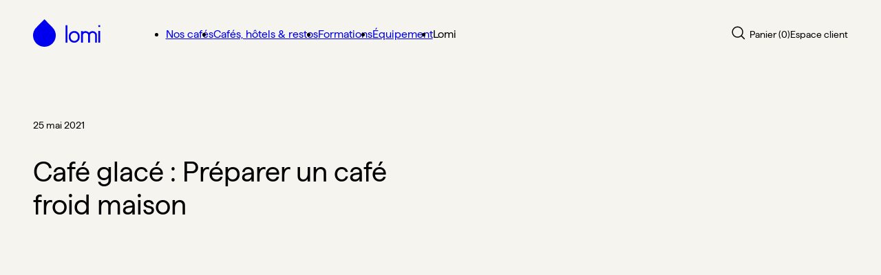

--- FILE ---
content_type: text/html; charset=utf-8
request_url: https://lomi.cafe/articles/cafe-glace-preparer-un-cafe-froid-maison
body_size: 16431
content:
<!DOCTYPE html><html lang="fr" data-overflow="auto" data-scroll-behavior="auto" data-scroll-direction="up"><head><meta charSet="utf-8" data-next-head=""/><meta name="viewport" content="width=device-width" data-next-head=""/><meta name="twitter:card" content="summary_large_image" data-next-head=""/><meta name="twitter:site" content="@cafelomi" data-next-head=""/><meta property="og:site_name" content="Lomi" data-next-head=""/><link rel="icon" href="/favicon.ico" sizes="any" data-next-head=""/><link rel="icon" href="/icons/icon.svg" type="image/svg+xml" data-next-head=""/><link rel="apple-touch-icon" href="/icons/apple-touch-icon.png" data-next-head=""/><link rel="manifest" href="/manifest.json" data-next-head=""/><link rel="preload" href="/fonts/Haffer-Regular.woff2" as="font" type="font/woff2" crossorigin="anonymous" data-next-head=""/><link rel="preload" href="/fonts/Haffer-SemiBold.woff2" as="font" type="font/woff2" crossorigin="anonymous" data-next-head=""/><title data-next-head="">Café glacé : Préparer un café froid maison | Lomi</title><meta name="robots" content="index,follow" data-next-head=""/><meta name="description" content="L’heure est au rafraîchissement ! Le café froid / cold brew c’est ce breuvage démocratisé par nos confrères Américains. Aujourd’hui, nous vous proposons de préparer la fameuse boisson froide à la maison !" data-next-head=""/><meta property="og:title" content="Café glacé : Préparer un café froid maison | Lomi" data-next-head=""/><meta property="og:description" content="L’heure est au rafraîchissement ! Le café froid / cold brew c’est ce breuvage démocratisé par nos confrères Américains. Aujourd’hui, nous vous proposons de préparer la fameuse boisson froide à la maison !" data-next-head=""/><meta property="og:type" content="article" data-next-head=""/><meta property="article:published_time" content="2021-05-25T19:19:00.000+02:00" data-next-head=""/><meta property="article:modified_time" content="2025-08-12T13:30:49.993Z" data-next-head=""/><meta property="og:image" content="https://images.ctfassets.net/wp0pc06yq3db/5j0V86tmQJZEdijALobvOK/1ded46a2cfed3de5e4e94334981a8c55/265b1fd4-4ba0-4c16-be5e-3606f0d4edf6.jpg" data-next-head=""/><meta property="og:image:width" content="4000" data-next-head=""/><meta property="og:image:height" content="4000" data-next-head=""/><meta name="theme-color" content="#f5f4ee" data-next-head=""/><link rel="preload" href="/_next/static/chunks/c2c117ff7e09e89b.css" as="style"/><link rel="preload" href="/_next/static/chunks/33b58ca5e6a3136a.css" as="style"/><script defer="" data-domain="lomi.cafe" src="https://plausible.io/js/script.js"></script><link rel="stylesheet" href="/_next/static/chunks/c2c117ff7e09e89b.css" data-n-g=""/><link rel="stylesheet" href="/_next/static/chunks/33b58ca5e6a3136a.css" data-n-p=""/><noscript data-n-css=""></noscript><script src="/_next/static/chunks/c8b6bc8cb9ab911c.js" defer=""></script><script src="/_next/static/chunks/b9865b2f476d815f.js" defer=""></script><script src="/_next/static/chunks/3984066067b0ee12.js" defer=""></script><script src="/_next/static/chunks/93549470a91591ec.js" defer=""></script><script src="/_next/static/chunks/3a93a7d3c4e82424.js" defer=""></script><script src="/_next/static/chunks/92e22927179d6f21.js" defer=""></script><script src="/_next/static/chunks/turbopack-f6c9f80301310591.js" defer=""></script><script src="/_next/static/chunks/2e5f93a23a210050.js" defer=""></script><script src="/_next/static/chunks/1bc0c044009953cc.js" defer=""></script><script src="/_next/static/chunks/d74a00518748eccd.js" defer=""></script><script src="/_next/static/chunks/051cc717893a56d4.js" defer=""></script><script src="/_next/static/chunks/b7aa031130eaa8b3.js" defer=""></script><script src="/_next/static/chunks/turbopack-7f1bc45089b25758.js" defer=""></script><script src="/_next/static/oZitoCY9j46cxEyA31F2A/_ssgManifest.js" defer=""></script><script src="/_next/static/oZitoCY9j46cxEyA31F2A/_buildManifest.js" defer=""></script></head><body><div id="__next"><div class="Layout-module__FpQhrG__root" style="--background-color:var(--color-limestone)"><a class="SkipLink-module__3xBj1q__root" href="/articles/cafe-glace-preparer-un-cafe-froid-maison#content">Passer au contenu principal</a><header class="Header-module__ylFv_a__root"><a class="Header-module__ylFv_a__logo" title="Lomi" href="/"><svg width="98" height="40" viewBox="0 0 98 40" fill="none" xmlns="http://www.w3.org/2000/svg" aria-hidden="true"><path d="M67.5711 23.2656C67.4652 22.7579 67.3191 22.2593 67.1341 21.7746C67.0335 21.5411 66.8693 21.2574 66.7369 21.0173C66.4793 20.5741 66.1795 20.1566 65.8419 19.7704C65.3787 19.2561 64.8586 18.7958 64.2914 18.3982C62.9673 17.4746 61.5347 17.1289 59.922 17.1289C59.3526 17.1127 58.7829 17.1503 58.2206 17.2411C56.8343 17.5049 55.6188 18.2425 54.635 18.9985C54.3369 19.2426 54.0592 19.5104 53.8048 19.7994C53.2527 20.4744 52.81 21.2312 52.4927 22.0425C52.2618 22.5668 52.1071 23.1213 52.0332 23.6891C51.9591 24.3726 52.012 25.5548 52.012 26.1816C52.012 27.6923 52.1325 28.7439 52.8197 29.9644C53.1563 30.5502 53.5655 31.0915 54.0378 31.5754C54.4226 31.9789 54.8416 32.3484 55.2904 32.6798C56.5853 33.6377 58.2987 34.0586 59.9246 34.0586C62.4059 34.0586 64.3867 33.036 65.8948 31.3669C66.2999 30.8709 66.6518 30.3341 66.9448 29.7651C67.1406 29.3461 67.3082 28.9146 67.4466 28.4734C67.7114 27.6527 67.6664 26.646 67.6664 25.7343C67.6664 25.0086 67.7445 23.9491 67.579 23.2669L67.5711 23.2656ZM64.9375 27.6343C64.8446 27.9414 64.7322 28.2424 64.6012 28.5354C64.4055 28.9308 64.17 29.3052 63.8981 29.653C62.8879 30.8167 61.5598 31.5305 59.8981 31.5305C58.8111 31.5305 57.6618 31.2363 56.7945 30.5687C56.4929 30.3365 56.212 30.0787 55.9551 29.7981C55.6377 29.4584 55.3637 29.0808 55.1395 28.674C54.6787 27.8216 54.5979 27.0906 54.5979 26.0351C54.5979 25.597 54.5622 24.7737 54.6125 24.2961C54.6624 23.901 54.7658 23.5144 54.9197 23.1469C55.1308 22.5827 55.4273 22.0541 55.7988 21.5794C55.9683 21.3778 56.1543 21.1907 56.3549 21.0199C57.017 20.4921 57.8286 19.9776 58.7568 19.7928C59.1338 19.73 59.5161 19.7039 59.8981 19.715C60.9812 19.715 61.9398 19.9591 62.8283 20.6003C63.2109 20.8809 63.56 21.204 63.869 21.5635C64.0965 21.8335 64.2974 22.1247 64.4688 22.433C64.5575 22.5993 64.6661 22.7985 64.7336 22.9608C64.8589 23.2995 64.9567 23.6476 65.0262 24.0018C65.1375 24.4768 65.0858 25.2157 65.0858 25.7171C65.0858 26.3544 65.1123 27.0563 64.9389 27.629" fill="currentcolor"></path><path d="M69.8061 34.0665V17.3018H72.4383V18.4629C72.795 18.2325 73.1686 18.0291 73.5558 17.8546C73.9354 17.6994 74.3262 17.5733 74.725 17.4772C75.4989 17.3158 76.2941 17.2815 77.0792 17.3756C77.4315 17.4164 77.7799 17.4852 78.1212 17.5815C78.3691 17.6496 78.612 17.7347 78.8481 17.8361C79.186 17.9753 79.5104 18.1449 79.8173 18.3428C80.0544 18.4856 80.279 18.648 80.4886 18.8283C80.6396 18.9445 80.9388 19.2374 80.9944 19.2888C81.05 19.3403 81.3334 19.6675 81.3334 19.6675C81.621 19.3405 81.9336 19.0362 82.2682 18.7571C82.6496 18.441 83.0701 18.175 83.5194 17.9654C84.0966 17.6885 84.7113 17.4969 85.344 17.3968C85.8262 17.3279 86.3138 17.304 86.8004 17.3255C87.2215 17.3553 87.6397 17.4162 88.0517 17.5076C88.369 17.5803 88.6791 17.681 88.9785 17.8084C89.3234 17.9404 89.654 18.1071 89.965 18.3058C90.1947 18.4484 90.4158 18.6044 90.627 18.7729C90.7475 18.8719 90.9818 19.0672 91.1023 19.1846C91.2228 19.302 91.3857 19.4735 91.4598 19.5593C91.534 19.6451 91.7591 19.9314 91.8054 20.0013C91.8517 20.0712 92.1099 20.4592 92.1722 20.5819C92.2344 20.7046 92.437 21.1347 92.5019 21.297C92.5667 21.4593 92.6833 21.863 92.6952 21.9211C92.7071 21.9792 92.7826 22.2747 92.7998 22.4159C92.817 22.5571 92.862 23.0175 92.862 23.0175V34.0625H90.2298V23.1614C90.2158 22.9539 90.1879 22.7476 90.1464 22.5439C90.0878 22.3346 90.0148 22.1296 89.9279 21.9303C89.8015 21.6883 89.6554 21.4571 89.4909 21.239C89.3257 21.0434 89.1417 20.8644 88.9415 20.7046C88.6964 20.5075 88.4272 20.3421 88.1404 20.2124C87.7899 20.048 87.4169 19.9364 87.0335 19.8813C86.8137 19.8551 86.5927 19.8406 86.3715 19.8377C86.0985 19.846 85.8266 19.876 85.5585 19.9274C84.9385 20.0694 84.3601 20.3531 83.869 20.756C83.4224 21.1166 83.0763 21.5855 82.864 22.1177C82.7767 22.3595 82.7128 22.6092 82.6733 22.8632C82.6508 23.0637 82.6455 23.3369 82.6455 23.3369V34.0731H80.0239V23.3105C80.0204 23.121 80.0049 22.9319 79.9776 22.7444C79.9337 22.4968 79.8626 22.2548 79.7657 22.0227C79.6522 21.7528 79.5006 21.5005 79.3155 21.2733C79.1081 21.0177 78.8677 20.7905 78.6005 20.5977C78.3066 20.3838 77.9839 20.2124 77.6419 20.0884C77.4485 20.017 77.2508 19.9575 77.05 19.9103C76.7946 19.8651 76.5361 19.8391 76.2768 19.8324C75.9955 19.8329 75.7147 19.8567 75.4373 19.9037C75.2051 19.944 74.9778 20.009 74.7594 20.0976C74.5354 20.1964 74.3174 20.3083 74.1067 20.4328C73.8439 20.6068 73.5971 20.8038 73.3692 21.0212C73.2274 21.1735 73.0969 21.3358 72.9786 21.5068C72.8573 21.703 72.7502 21.9076 72.6581 22.119C72.5797 22.3335 72.5194 22.5542 72.4781 22.7787C72.4534 22.9978 72.4401 23.218 72.4383 23.4384C72.4383 23.5427 72.4383 25.2857 72.4383 25.2857V34.0705L69.8061 34.0665Z" fill="currentcolor"></path><path d="M97.5002 17.0141H94.8507V34.0546H97.5002V17.0141Z" fill="currentcolor"></path><path d="M97.5002 8.70564H94.9447V11.2165H97.5002V8.70564Z" fill="currentcolor"></path><path d="M49.9385 8.72675H47.2705V34.0665H49.9385V8.72675Z" fill="currentcolor"></path><path d="M27.4837 11.2086C29.9884 13.4205 31.7601 16.3381 32.5644 19.5754C33.3686 22.8127 33.1675 26.2171 31.9876 29.3379C30.8076 32.4588 28.7045 35.1491 25.9566 37.0528C23.2087 38.9565 19.9455 39.9838 16.5988 39.9989C13.2521 40.0139 9.97971 39.0159 7.21468 37.137C4.44965 35.2581 2.32231 32.5868 1.1142 29.4766C-0.09391 26.3665 -0.32585 22.9641 0.449077 19.7197C1.224 16.4753 2.96927 13.5419 5.4539 11.3076L16.6303 0L27.4837 11.2086Z" fill="currentcolor"></path></svg></a><button class="Header-module__ylFv_a__menu" type="button" title="Menu" aria-controls="menu"><svg width="32" height="32" viewBox="0 0 32 32" fill="none" xmlns="http://www.w3.org/2000/svg" aria-hidden="true"><path fill-rule="evenodd" clip-rule="evenodd" d="M3.25 9C3.25 8.58579 3.58579 8.25 4 8.25H28.0001C28.4143 8.25 28.7501 8.58579 28.7501 9C28.7501 9.41421 28.4143 9.75 28.0001 9.75H4C3.58579 9.75 3.25 9.41421 3.25 9Z" fill="currentcolor"></path><path fill-rule="evenodd" clip-rule="evenodd" d="M3.24994 16C3.24994 15.5858 3.58573 15.25 3.99994 15.25H28C28.4142 15.25 28.75 15.5858 28.75 16C28.75 16.4142 28.4142 16.75 28 16.75H3.99994C3.58573 16.75 3.24994 16.4142 3.24994 16Z" fill="currentcolor"></path><path fill-rule="evenodd" clip-rule="evenodd" d="M3.24994 23.0002C3.24994 22.586 3.58573 22.2502 3.99994 22.2502H28C28.4142 22.2502 28.75 22.586 28.75 23.0002C28.75 23.4145 28.4142 23.7502 28 23.7502H3.99994C3.58573 23.7502 3.24994 23.4145 3.24994 23.0002Z" fill="currentcolor"></path></svg></button><div class="Header-module__ylFv_a__toolsmobile"><button class="Header-module__ylFv_a__cart" type="button" title="Panier" aria-controls="cart"><svg width="32" height="32" viewBox="0 0 32 32" fill="none" xmlns="http://www.w3.org/2000/svg" aria-hidden="true"><path fill-rule="evenodd" clip-rule="evenodd" d="M11.3089 10.25C11.6685 7.98301 13.6318 6.25 16 6.25C18.3682 6.25 20.3315 7.98301 20.6911 10.25H25.5817L26.8119 25.75H5.18811L6.41827 10.25H11.3089ZM12.837 10.25C13.1755 8.81665 14.4632 7.75 16 7.75C17.5368 7.75 18.8245 8.81665 19.163 10.25H12.837ZM6.81187 24.25L7.80394 11.75H24.196L25.1881 24.25H6.81187Z" fill="currentcolor"></path></svg><span>0</span></button><button type="button" aria-controls="login"><svg width="32" height="32" viewBox="0 0 32 32" fill="none" xmlns="http://www.w3.org/2000/svg" aria-hidden="true"><circle cx="16" cy="13" r="6" stroke="currentcolor" stroke-width="1.5" stroke-linejoin="round"></circle><path d="M25 24C22.9477 20.9639 19.6803 19 16 19C12.3197 19 9.05228 20.9639 7 24" stroke="currentcolor" stroke-width="1.5" stroke-linecap="round" stroke-linejoin="round"></path></svg></button><button type="button" aria-expanded="false" aria-controls="submenu-search"><svg width="32" height="32" viewBox="0 0 32 32" fill="none" xmlns="http://www.w3.org/2000/svg" aria-hidden="true"><path d="M19.91 19.9099C16.9811 22.8388 12.2323 22.8388 9.30339 19.9099C6.37446 16.981 6.37446 12.2322 9.30339 9.3033C12.2323 6.37437 16.9811 6.37437 19.91 9.3033C22.8389 12.2322 22.8389 16.981 19.91 19.9099ZM19.91 19.9099L24.4178 24.4177" stroke="currentcolor" stroke-width="1.5" stroke-linecap="round"></path></svg></button></div><div class="Header-module__ylFv_a__navigation"><nav aria-label="Navigation principale"><ul class="Header-module__ylFv_a__list" role="list"><li><a href="/categories/cafes">Nos cafés</a></li><li><a href="/cafes-hotels-et-restaurants">Cafés, hôtels &amp; restos</a></li><li><a href="/formations">Formations</a></li><li><a href="/categories/machines-hotels-et-restaurants">Équipement</a></li><li><button type="button" aria-expanded="false" aria-controls="submenu-lomi">Lomi</button></li></ul></nav><div class="Header-module__ylFv_a__tools"><div><button type="button" aria-expanded="false" aria-controls="submenu-search"><svg width="32" height="32" viewBox="0 0 32 32" fill="none" xmlns="http://www.w3.org/2000/svg" aria-hidden="true"><path d="M19.91 19.9099C16.9811 22.8388 12.2323 22.8388 9.30339 19.9099C6.37446 16.981 6.37446 12.2322 9.30339 9.3033C12.2323 6.37437 16.9811 6.37437 19.91 9.3033C22.8389 12.2322 22.8389 16.981 19.91 19.9099ZM19.91 19.9099L24.4178 24.4177" stroke="currentcolor" stroke-width="1.5" stroke-linecap="round"></path></svg></button></div><button type="button">Panier (<!-- -->0<!-- -->)</button><button class="button" type="button" aria-controls="login">Espace client</button></div></div></header><main id="content" class="Layout-module__FpQhrG__content"><article><header class="ArticleHeader-module__-WgOoq__root"><div class="ArticleHeader-module__-WgOoq__text"><time class="ArticleHeader-module__-WgOoq__date" dateTime="2021-05-25T19:19:00.000+02:00">25 mai 2021</time><h1 class="ArticleHeader-module__-WgOoq__title">Café glacé : Préparer un café froid maison</h1></div><figure class="ArticleHeader-module__-WgOoq__image"><span class="Image-module__UbSZ5W__root" data-layout="fill"><img alt="" loading="lazy" decoding="async" data-nimg="fill" style="position:absolute;height:100%;width:100%;left:0;top:0;right:0;bottom:0;object-fit:cover;color:transparent" sizes="100vw" srcSet="/_next/image?url=https%3A%2F%2Fimages.ctfassets.net%2Fwp0pc06yq3db%2F5j0V86tmQJZEdijALobvOK%2F1ded46a2cfed3de5e4e94334981a8c55%2F265b1fd4-4ba0-4c16-be5e-3606f0d4edf6.jpg&amp;w=640&amp;q=75 640w, /_next/image?url=https%3A%2F%2Fimages.ctfassets.net%2Fwp0pc06yq3db%2F5j0V86tmQJZEdijALobvOK%2F1ded46a2cfed3de5e4e94334981a8c55%2F265b1fd4-4ba0-4c16-be5e-3606f0d4edf6.jpg&amp;w=750&amp;q=75 750w, /_next/image?url=https%3A%2F%2Fimages.ctfassets.net%2Fwp0pc06yq3db%2F5j0V86tmQJZEdijALobvOK%2F1ded46a2cfed3de5e4e94334981a8c55%2F265b1fd4-4ba0-4c16-be5e-3606f0d4edf6.jpg&amp;w=828&amp;q=75 828w, /_next/image?url=https%3A%2F%2Fimages.ctfassets.net%2Fwp0pc06yq3db%2F5j0V86tmQJZEdijALobvOK%2F1ded46a2cfed3de5e4e94334981a8c55%2F265b1fd4-4ba0-4c16-be5e-3606f0d4edf6.jpg&amp;w=1080&amp;q=75 1080w, /_next/image?url=https%3A%2F%2Fimages.ctfassets.net%2Fwp0pc06yq3db%2F5j0V86tmQJZEdijALobvOK%2F1ded46a2cfed3de5e4e94334981a8c55%2F265b1fd4-4ba0-4c16-be5e-3606f0d4edf6.jpg&amp;w=1200&amp;q=75 1200w, /_next/image?url=https%3A%2F%2Fimages.ctfassets.net%2Fwp0pc06yq3db%2F5j0V86tmQJZEdijALobvOK%2F1ded46a2cfed3de5e4e94334981a8c55%2F265b1fd4-4ba0-4c16-be5e-3606f0d4edf6.jpg&amp;w=1920&amp;q=75 1920w, /_next/image?url=https%3A%2F%2Fimages.ctfassets.net%2Fwp0pc06yq3db%2F5j0V86tmQJZEdijALobvOK%2F1ded46a2cfed3de5e4e94334981a8c55%2F265b1fd4-4ba0-4c16-be5e-3606f0d4edf6.jpg&amp;w=2048&amp;q=75 2048w, /_next/image?url=https%3A%2F%2Fimages.ctfassets.net%2Fwp0pc06yq3db%2F5j0V86tmQJZEdijALobvOK%2F1ded46a2cfed3de5e4e94334981a8c55%2F265b1fd4-4ba0-4c16-be5e-3606f0d4edf6.jpg&amp;w=3840&amp;q=75 3840w" src="/_next/image?url=https%3A%2F%2Fimages.ctfassets.net%2Fwp0pc06yq3db%2F5j0V86tmQJZEdijALobvOK%2F1ded46a2cfed3de5e4e94334981a8c55%2F265b1fd4-4ba0-4c16-be5e-3606f0d4edf6.jpg&amp;w=3840&amp;q=75"/></span></figure></header><section class="Text-module__PQdQXq__root" style="--background-color:white"><div class="RichText-module__U9OzKq__root" data-layout="grid"><p><b><i>L’heure est au rafraîchissement !</i></b></p><p><i>Le café froid / cold brew c’est ce breuvage démocratisé par nos confrères Américains. Servi « on the rocks » dans les cafés et bars à travers tout le pays, la première preuve de l&#x27;existence d&#x27;un véritable café infusé à froid nous vient du Japon, mais nous y reviendrons. Aujourd’hui, nous vous proposons de</i><i><b> préparer la fameuse boisson froide à la maison !</b></i></p><h2><b>Le cold brew : l’art du café froid</b></h2><p>Nombreux considèrent le café “chaud” comme la boisson par défaut, mais le café est apprécié froid depuis des siècles. Jadis, lorsqu’il n&#x27;y avait pas d&#x27;électricité et où le feu demandait beaucoup de travail, l&#x27;infusion à froid était une méthode standard d’extraction du café. Pour notre plus grand bonheur, cette extraction ancestrale a fait son grand retour il y a environ 10 ans.</p><figure class="RichText-module__U9OzKq__image"><span class="Image-module__UbSZ5W__root" data-layout="responsive" style="--aspect-ratio:1"><img alt="" loading="lazy" decoding="async" data-nimg="fill" style="position:absolute;height:100%;width:100%;left:0;top:0;right:0;bottom:0;object-fit:cover;color:transparent" sizes="100vw" srcSet="/_next/image?url=https%3A%2F%2Fimages.ctfassets.net%2Fwp0pc06yq3db%2F1qMk7IPppFjGBMwYe4UMBY%2F20c4dd1d4ed2c3777bba7ad5dde3681f%2Fcold_brew.jpg&amp;w=640&amp;q=75 640w, /_next/image?url=https%3A%2F%2Fimages.ctfassets.net%2Fwp0pc06yq3db%2F1qMk7IPppFjGBMwYe4UMBY%2F20c4dd1d4ed2c3777bba7ad5dde3681f%2Fcold_brew.jpg&amp;w=750&amp;q=75 750w, /_next/image?url=https%3A%2F%2Fimages.ctfassets.net%2Fwp0pc06yq3db%2F1qMk7IPppFjGBMwYe4UMBY%2F20c4dd1d4ed2c3777bba7ad5dde3681f%2Fcold_brew.jpg&amp;w=828&amp;q=75 828w, /_next/image?url=https%3A%2F%2Fimages.ctfassets.net%2Fwp0pc06yq3db%2F1qMk7IPppFjGBMwYe4UMBY%2F20c4dd1d4ed2c3777bba7ad5dde3681f%2Fcold_brew.jpg&amp;w=1080&amp;q=75 1080w, /_next/image?url=https%3A%2F%2Fimages.ctfassets.net%2Fwp0pc06yq3db%2F1qMk7IPppFjGBMwYe4UMBY%2F20c4dd1d4ed2c3777bba7ad5dde3681f%2Fcold_brew.jpg&amp;w=1200&amp;q=75 1200w, /_next/image?url=https%3A%2F%2Fimages.ctfassets.net%2Fwp0pc06yq3db%2F1qMk7IPppFjGBMwYe4UMBY%2F20c4dd1d4ed2c3777bba7ad5dde3681f%2Fcold_brew.jpg&amp;w=1920&amp;q=75 1920w, /_next/image?url=https%3A%2F%2Fimages.ctfassets.net%2Fwp0pc06yq3db%2F1qMk7IPppFjGBMwYe4UMBY%2F20c4dd1d4ed2c3777bba7ad5dde3681f%2Fcold_brew.jpg&amp;w=2048&amp;q=75 2048w, /_next/image?url=https%3A%2F%2Fimages.ctfassets.net%2Fwp0pc06yq3db%2F1qMk7IPppFjGBMwYe4UMBY%2F20c4dd1d4ed2c3777bba7ad5dde3681f%2Fcold_brew.jpg&amp;w=3840&amp;q=75 3840w" src="/_next/image?url=https%3A%2F%2Fimages.ctfassets.net%2Fwp0pc06yq3db%2F1qMk7IPppFjGBMwYe4UMBY%2F20c4dd1d4ed2c3777bba7ad5dde3681f%2Fcold_brew.jpg&amp;w=3840&amp;q=75"/></span></figure><h3><b>Le cold brew ou café infusé à froid se retrouve sous deux formes : </b></h3><ul><li><p><b>Du cold brew prêt-à-boire : </b>le ratio en café moulu et eau est déjà optimisé pour être consommé tel quel. A déguster avec des glaçons.</p></li><li><p><b>Du concentré de cold brew : </b>on augmente délibérément la quantité de café moulu et le temps d’infusion pour obtenir un cold brew très concentré. La texture est plus sirupeuse et l’intensité plus importante. Le concentré de cold brew tolère mieux la dilution et nécessite de plus petites quantités. C’est un café infusé à froid qui est donc idéal pour être utilisé dans des cocktails (mixologie) de type Coffee Negroni ou <a href="/articles/recette-espresso-martini-irish-coffee">Espresso Martini</a>.</p></li></ul><p><b><i>*La brève histoire du Cold Brew</i></b></p><p><i>Selon les recherches et études, le café infusé à froid aurait été premièrement </i><i><b>découvert au 17e siècle chez les Japonais</b></i><i>. L’histoire raconte qu’ils plongeaient les grains de café entiers dans l’eau afin que les saveurs et les huiles se dégagent. Après une phase de « nettoyage », ils le dégustaient.</i></p><h2><b>Les différents types et recettes de cafés froids</b></h2><h3><b>Recette café infusé à froid / cold brew</b></h3><p>Le café infusé à froid, comme son nom l’indique, est obtenu en infusant longuement une mouture de café dans de l’eau froide (ou à température ambiante).</p><ol><li><p>Mélangez entre 80 et 90 grammes de café (<a href="/articles/mouture-cafe-comment-choisir-regler"><b>mouture grossière</b></a>) à 1L d’eau.</p></li><li><p>Fermez le thermos/récipient et laissez le café infuser au réfrigérateur pendant une demi-journée (10h au minimum, et jusqu’à 20h suivant votre goût).</p></li><li><p>Filtrez le café froid avec un filtre (vous pouvez aussi utiliser une <a href="/articles/utiliser-cafetiere-piston-cafe-french-press">cafetière à piston</a>) et versez le dans un autre récipient propre. </p></li><li><p>Couvrez le récipient avec un couvercle et conservez votre café froid au réfrigérateur.</p></li><li><p>Une fois prêt.e à déguster votre boisson, versez dans un verre avec ou sans glaçons.</p></li><li><p>Si vous souhaitez ajouter du lait de vache ou végétal, 10 cl de lait suffisent (il est conseillé de mettre 120 grammes de café pour la version lactée).</p></li><li><p>Votre café infusé à froid est fin prêt à être dégusté !</p></li></ol><h3><b>Recette de l’Espresso Tonic</b></h3><p>Pour un Espresso tonic :</p><ol><li><p>Si vous utilisez une machine à espresso, tirez votre shot d’espresso. Vous pouvez vous baser sur la recette suivante : utilisez 18 grammes de café moulu, et tirez le café pendant 25 à 35 secondes pour obtenir 36 à 40 grammes d&#x27;espresso en tasse.</p></li><li><p>Versez 10cl d’Indian Tonic dans un verre transparent </p></li><li><p>Ajoutez des glaçons </p></li><li><p>Versez lentement la dose d&#x27;espresso sur le dessus</p></li><li><p>Vous pouvez finaliser votre boisson avec un zeste d&#x27;orange non traitée</p></li></ol><p>Laissez-vous hypnotiser par l’espresso qui flotte..! </p><figure class="RichText-module__U9OzKq__image"><span class="Image-module__UbSZ5W__root" data-layout="responsive" style="--aspect-ratio:1"><img alt="" loading="lazy" decoding="async" data-nimg="fill" style="position:absolute;height:100%;width:100%;left:0;top:0;right:0;bottom:0;object-fit:cover;color:transparent" sizes="100vw" srcSet="/_next/image?url=https%3A%2F%2Fimages.ctfassets.net%2Fwp0pc06yq3db%2F2WLtBkRmsUV1749jMg4iWL%2F087e48627abf828b462a08c479c741ad%2Fespresso_tonic.jpg&amp;w=640&amp;q=75 640w, /_next/image?url=https%3A%2F%2Fimages.ctfassets.net%2Fwp0pc06yq3db%2F2WLtBkRmsUV1749jMg4iWL%2F087e48627abf828b462a08c479c741ad%2Fespresso_tonic.jpg&amp;w=750&amp;q=75 750w, /_next/image?url=https%3A%2F%2Fimages.ctfassets.net%2Fwp0pc06yq3db%2F2WLtBkRmsUV1749jMg4iWL%2F087e48627abf828b462a08c479c741ad%2Fespresso_tonic.jpg&amp;w=828&amp;q=75 828w, /_next/image?url=https%3A%2F%2Fimages.ctfassets.net%2Fwp0pc06yq3db%2F2WLtBkRmsUV1749jMg4iWL%2F087e48627abf828b462a08c479c741ad%2Fespresso_tonic.jpg&amp;w=1080&amp;q=75 1080w, /_next/image?url=https%3A%2F%2Fimages.ctfassets.net%2Fwp0pc06yq3db%2F2WLtBkRmsUV1749jMg4iWL%2F087e48627abf828b462a08c479c741ad%2Fespresso_tonic.jpg&amp;w=1200&amp;q=75 1200w, /_next/image?url=https%3A%2F%2Fimages.ctfassets.net%2Fwp0pc06yq3db%2F2WLtBkRmsUV1749jMg4iWL%2F087e48627abf828b462a08c479c741ad%2Fespresso_tonic.jpg&amp;w=1920&amp;q=75 1920w, /_next/image?url=https%3A%2F%2Fimages.ctfassets.net%2Fwp0pc06yq3db%2F2WLtBkRmsUV1749jMg4iWL%2F087e48627abf828b462a08c479c741ad%2Fespresso_tonic.jpg&amp;w=2048&amp;q=75 2048w, /_next/image?url=https%3A%2F%2Fimages.ctfassets.net%2Fwp0pc06yq3db%2F2WLtBkRmsUV1749jMg4iWL%2F087e48627abf828b462a08c479c741ad%2Fespresso_tonic.jpg&amp;w=3840&amp;q=75 3840w" src="/_next/image?url=https%3A%2F%2Fimages.ctfassets.net%2Fwp0pc06yq3db%2F2WLtBkRmsUV1749jMg4iWL%2F087e48627abf828b462a08c479c741ad%2Fespresso_tonic.jpg&amp;w=3840&amp;q=75"/></span></figure><h3><b>Recette du Cold brew Tonic</b></h3><p>Cette recette est de notre point de vue encore meilleure ! </p><p>Préparez votre Cold Brew comme indiqué ci-dessus. Une fois qu’il est prêt, mélangez à parts égales votre Cold Brew et de l’Indian Tonic (10cl et 10cl par exemple). Ajoutez des glaçons et un zeste d’orange non traitée. Dégustez !</p><p><i>Plus le tonic sera de bonne qualité, meilleur sera le résultat. Privilégiez des marques comme Fever tree, Fentiman’s, Archibald, 1724 ou encore Schweppe’s Premium Mixer. Toujours la version nature !</i></p><h3><b>Recette café frappé</b></h3><p>Le café frappé se prépare avec un espresso et se consomme frais avec des glaçons :</p><ol><li><p>Versez un espresso court avec éventuellement une à deux cuillères à soupe de sucre dans un shaker. </p></li><li><p>Ajoutez des glaçons.</p></li><li><p>Versez 4 cuillères à soupe de lait ou de lait végétal tel que du lait de soja, d’avoine ou de coco.</p></li><li><p>Secouez vigoureusement avant de servir.</p></li><li><p>Vous pouvez décorer ou ajouter des condiments afin de rendre votre café frappé plus gourmand (on vous fait confiance là-dessus). </p></li></ol><p><i>Cette recette particulièrement rafraîchissante apporte une note savoureuse grâce au sucre et à la douceur du lait ou du lait végétal. Le lait d’avoine se prête très bien à cette recette de café frappé.</i></p><figure class="RichText-module__U9OzKq__image"><span class="Image-module__UbSZ5W__root" data-layout="responsive" style="--aspect-ratio:1"><img alt="" loading="lazy" decoding="async" data-nimg="fill" style="position:absolute;height:100%;width:100%;left:0;top:0;right:0;bottom:0;object-fit:cover;color:transparent" sizes="100vw" srcSet="/_next/image?url=https%3A%2F%2Fimages.ctfassets.net%2Fwp0pc06yq3db%2Fs8FzS6VVFzRiYx1DWgUvs%2Fed2aca0a58b90e2147ccf344075936cd%2Fcafe_frappe.jpg&amp;w=640&amp;q=75 640w, /_next/image?url=https%3A%2F%2Fimages.ctfassets.net%2Fwp0pc06yq3db%2Fs8FzS6VVFzRiYx1DWgUvs%2Fed2aca0a58b90e2147ccf344075936cd%2Fcafe_frappe.jpg&amp;w=750&amp;q=75 750w, /_next/image?url=https%3A%2F%2Fimages.ctfassets.net%2Fwp0pc06yq3db%2Fs8FzS6VVFzRiYx1DWgUvs%2Fed2aca0a58b90e2147ccf344075936cd%2Fcafe_frappe.jpg&amp;w=828&amp;q=75 828w, /_next/image?url=https%3A%2F%2Fimages.ctfassets.net%2Fwp0pc06yq3db%2Fs8FzS6VVFzRiYx1DWgUvs%2Fed2aca0a58b90e2147ccf344075936cd%2Fcafe_frappe.jpg&amp;w=1080&amp;q=75 1080w, /_next/image?url=https%3A%2F%2Fimages.ctfassets.net%2Fwp0pc06yq3db%2Fs8FzS6VVFzRiYx1DWgUvs%2Fed2aca0a58b90e2147ccf344075936cd%2Fcafe_frappe.jpg&amp;w=1200&amp;q=75 1200w, /_next/image?url=https%3A%2F%2Fimages.ctfassets.net%2Fwp0pc06yq3db%2Fs8FzS6VVFzRiYx1DWgUvs%2Fed2aca0a58b90e2147ccf344075936cd%2Fcafe_frappe.jpg&amp;w=1920&amp;q=75 1920w, /_next/image?url=https%3A%2F%2Fimages.ctfassets.net%2Fwp0pc06yq3db%2Fs8FzS6VVFzRiYx1DWgUvs%2Fed2aca0a58b90e2147ccf344075936cd%2Fcafe_frappe.jpg&amp;w=2048&amp;q=75 2048w, /_next/image?url=https%3A%2F%2Fimages.ctfassets.net%2Fwp0pc06yq3db%2Fs8FzS6VVFzRiYx1DWgUvs%2Fed2aca0a58b90e2147ccf344075936cd%2Fcafe_frappe.jpg&amp;w=3840&amp;q=75 3840w" src="/_next/image?url=https%3A%2F%2Fimages.ctfassets.net%2Fwp0pc06yq3db%2Fs8FzS6VVFzRiYx1DWgUvs%2Fed2aca0a58b90e2147ccf344075936cd%2Fcafe_frappe.jpg&amp;w=3840&amp;q=75"/></span></figure><h3><b>Recette café glacé : l’affogato, un café gourmand</b></h3><p>Pour notre plus gourmande des recettes de cafés glacés, voici les étapes à suivre afin de réaliser votre Affogato :</p><ol><li><p>Commencez par préparer un espresso (retrouvez l’ensemble des étapes pour réaliser <a href="/articles/recette-cappuccino-maison">l’espresso parfait ici</a>)</p></li><li><p>Ajoutez-y une boule de glace vanille</p></li><li><p>C’est aussi simple. Dégustez.</p></li></ol><p>Cette recette de café glacé est une invitation pour une balade gourmande facile. <i>Libre à vous de varier les parfums de glace en passant des contrés de chocolat jusqu’aux plages de caramel..!</i></p><h2><b>Le café froid, quel niveau de caféine ?</b></h2><p>Voilà une excellente question..! Un espresso corsé sera moins caféiné qu’un café filtre. Pourquoi ? S’il y a une chose à retenir au sujet de la caféine, la voici : le niveau de caféine se détermine par la <b>durée durant laquelle l’eau et le café sont en contact</b>. En somme, plus votre extraction est longue plus votre résultat en tasse sera caféiné.</p><p><b>Café frappé</b> : peu de caféine (espresso : infusion durant 25 à 35 secondes)
<b>Café froid</b> : bon niveau de caféine (méthode douce : infusion à chaud durant 2 à 3 minutes)
<b>Cold brew</b> : très bon niveau de caféine (méthode douce : infusion à froid durant 12 heures)</p><h2><b>Quels cafés choisir pour réaliser votre café froid ?</b></h2><p>Nous vous conseillons de sélectionner pour les recettes avec une base d’<b>espresso</b> notre café signature <b>“</b><a href="/products/cafe-jai-deux-amours"><b>J’ai Deux Amours</b></a><b>”</b> ou <b>“</b><a href="/products/cafe-bresil-dois-irmaos"><b>Dois Irmaos</b></a><b>”</b>.
Pour vos recettes de cold brew, des cafés avec un profil de <b>torréfaction moyen à léger</b> se prêtent très bien au jeu : <a href="/categories/cafes#cafes-ephemeres"><b>Cafés de saison - gamme “Les Ephémères”</b></a></p><figure class="RichText-module__U9OzKq__image"><span class="Image-module__UbSZ5W__root" data-layout="responsive" style="--aspect-ratio:1"><img alt="" loading="lazy" decoding="async" data-nimg="fill" style="position:absolute;height:100%;width:100%;left:0;top:0;right:0;bottom:0;object-fit:cover;color:transparent" sizes="100vw" srcSet="/_next/image?url=https%3A%2F%2Fimages.ctfassets.net%2Fwp0pc06yq3db%2F2YNwuIAe5dxAmtqbGmDCLh%2F6fa9f95a6a103c763b8d60079f0eda7c%2Fcafes_ephemeres.jpg&amp;w=640&amp;q=75 640w, /_next/image?url=https%3A%2F%2Fimages.ctfassets.net%2Fwp0pc06yq3db%2F2YNwuIAe5dxAmtqbGmDCLh%2F6fa9f95a6a103c763b8d60079f0eda7c%2Fcafes_ephemeres.jpg&amp;w=750&amp;q=75 750w, /_next/image?url=https%3A%2F%2Fimages.ctfassets.net%2Fwp0pc06yq3db%2F2YNwuIAe5dxAmtqbGmDCLh%2F6fa9f95a6a103c763b8d60079f0eda7c%2Fcafes_ephemeres.jpg&amp;w=828&amp;q=75 828w, /_next/image?url=https%3A%2F%2Fimages.ctfassets.net%2Fwp0pc06yq3db%2F2YNwuIAe5dxAmtqbGmDCLh%2F6fa9f95a6a103c763b8d60079f0eda7c%2Fcafes_ephemeres.jpg&amp;w=1080&amp;q=75 1080w, /_next/image?url=https%3A%2F%2Fimages.ctfassets.net%2Fwp0pc06yq3db%2F2YNwuIAe5dxAmtqbGmDCLh%2F6fa9f95a6a103c763b8d60079f0eda7c%2Fcafes_ephemeres.jpg&amp;w=1200&amp;q=75 1200w, /_next/image?url=https%3A%2F%2Fimages.ctfassets.net%2Fwp0pc06yq3db%2F2YNwuIAe5dxAmtqbGmDCLh%2F6fa9f95a6a103c763b8d60079f0eda7c%2Fcafes_ephemeres.jpg&amp;w=1920&amp;q=75 1920w, /_next/image?url=https%3A%2F%2Fimages.ctfassets.net%2Fwp0pc06yq3db%2F2YNwuIAe5dxAmtqbGmDCLh%2F6fa9f95a6a103c763b8d60079f0eda7c%2Fcafes_ephemeres.jpg&amp;w=2048&amp;q=75 2048w, /_next/image?url=https%3A%2F%2Fimages.ctfassets.net%2Fwp0pc06yq3db%2F2YNwuIAe5dxAmtqbGmDCLh%2F6fa9f95a6a103c763b8d60079f0eda7c%2Fcafes_ephemeres.jpg&amp;w=3840&amp;q=75 3840w" src="/_next/image?url=https%3A%2F%2Fimages.ctfassets.net%2Fwp0pc06yq3db%2F2YNwuIAe5dxAmtqbGmDCLh%2F6fa9f95a6a103c763b8d60079f0eda7c%2Fcafes_ephemeres.jpg&amp;w=3840&amp;q=75"/></span></figure><h2><b>Au final le café froid...</b></h2><ul><li><p><b>Le frappé </b>est une préparation réalisée à chaud avec un shot d’espresso. On vient créer un choc thermique au contact des glaçons. Le grand avantage de cette préparation est sa <b>simplicité et sa rapidité</b>, cependant elle se fait au détriment du goût. Le café développe, à cause du refroidissement instantané, un <b>excès d’amertume</b>. Les grandes enseignes de café comme Starbucks utilisent ce process et comblent les défauts du café par des sirops, sucres ou encore condiments.</p></li><li><p><b>Le café froid </b>préparé/infusé à chaud est un café extrait en méthode douce. Le café refroidit à température ambiante, il ne subit pas de choc thermique et par conséquent garde un <b>meilleur rendu gustatif en bouche. </b>Néanmoins, cela <b>nécessite d’avoir un très bon café</b>. Les cafés de spécialité, que vous les dégustez chaud, tiède ou froid, fluctue aromatiquement en tasse mais reste toujours agréable en bouche.</p></li><li><p><b>L’infusion à froid </b>est <b>notre recommandation </b>si vous souhaitez déguster un excellent café froid. Avec une bonne eau et un bon café, vous obtenez un résultat, propre au terroir de votre grain, et qui ne se détériore pas.</p></li></ul></div></section></article><section class="ArticleList-module__qDN0ta__root" data-related="true"><h2>Ces articles pourraient également vous intéresser</h2><ul role="list"><li class="ArticleList-module__qDN0ta__item"><a class="ArticleList-module__qDN0ta__link" href="/articles/choisir-moulin-a-cafe"><span class="visually-hidden">Moulin à café : comment choisir son moulin à café ?</span></a><span class="ArticleList-module__qDN0ta__title" aria-hidden="true">Moulin à café : comment choisir son moulin à café ?</span><figure class="ArticleList-module__qDN0ta__image"><span class="Image-module__UbSZ5W__root" data-layout="responsive" style="--aspect-ratio:1.3333333333333333"><img alt="" loading="lazy" decoding="async" data-nimg="fill" style="position:absolute;height:100%;width:100%;left:0;top:0;right:0;bottom:0;object-fit:cover;color:transparent" sizes="100vw" srcSet="/_next/image?url=https%3A%2F%2Fimages.ctfassets.net%2Fwp0pc06yq3db%2F6IRlaLzgO9aoplXGdKTeCF%2F7dc7fc72763e34d41957819af83fced3%2Fmoulin_a%C3%8C__cafe%C3%8C__.png&amp;w=640&amp;q=75 640w, /_next/image?url=https%3A%2F%2Fimages.ctfassets.net%2Fwp0pc06yq3db%2F6IRlaLzgO9aoplXGdKTeCF%2F7dc7fc72763e34d41957819af83fced3%2Fmoulin_a%C3%8C__cafe%C3%8C__.png&amp;w=750&amp;q=75 750w, /_next/image?url=https%3A%2F%2Fimages.ctfassets.net%2Fwp0pc06yq3db%2F6IRlaLzgO9aoplXGdKTeCF%2F7dc7fc72763e34d41957819af83fced3%2Fmoulin_a%C3%8C__cafe%C3%8C__.png&amp;w=828&amp;q=75 828w, /_next/image?url=https%3A%2F%2Fimages.ctfassets.net%2Fwp0pc06yq3db%2F6IRlaLzgO9aoplXGdKTeCF%2F7dc7fc72763e34d41957819af83fced3%2Fmoulin_a%C3%8C__cafe%C3%8C__.png&amp;w=1080&amp;q=75 1080w, /_next/image?url=https%3A%2F%2Fimages.ctfassets.net%2Fwp0pc06yq3db%2F6IRlaLzgO9aoplXGdKTeCF%2F7dc7fc72763e34d41957819af83fced3%2Fmoulin_a%C3%8C__cafe%C3%8C__.png&amp;w=1200&amp;q=75 1200w, /_next/image?url=https%3A%2F%2Fimages.ctfassets.net%2Fwp0pc06yq3db%2F6IRlaLzgO9aoplXGdKTeCF%2F7dc7fc72763e34d41957819af83fced3%2Fmoulin_a%C3%8C__cafe%C3%8C__.png&amp;w=1920&amp;q=75 1920w, /_next/image?url=https%3A%2F%2Fimages.ctfassets.net%2Fwp0pc06yq3db%2F6IRlaLzgO9aoplXGdKTeCF%2F7dc7fc72763e34d41957819af83fced3%2Fmoulin_a%C3%8C__cafe%C3%8C__.png&amp;w=2048&amp;q=75 2048w, /_next/image?url=https%3A%2F%2Fimages.ctfassets.net%2Fwp0pc06yq3db%2F6IRlaLzgO9aoplXGdKTeCF%2F7dc7fc72763e34d41957819af83fced3%2Fmoulin_a%C3%8C__cafe%C3%8C__.png&amp;w=3840&amp;q=75 3840w" src="/_next/image?url=https%3A%2F%2Fimages.ctfassets.net%2Fwp0pc06yq3db%2F6IRlaLzgO9aoplXGdKTeCF%2F7dc7fc72763e34d41957819af83fced3%2Fmoulin_a%C3%8C__cafe%C3%8C__.png&amp;w=3840&amp;q=75"/></span></figure></li><li class="ArticleList-module__qDN0ta__item"><a class="ArticleList-module__qDN0ta__link" href="/articles/metier-de-barista-interview-charles-belaich"><span class="visually-hidden">Barista : Au coeur du métier de barista - Interview Charles Belaich</span></a><span class="ArticleList-module__qDN0ta__title" aria-hidden="true">Barista : Au coeur du métier de barista - Interview Charles Belaich</span><figure class="ArticleList-module__qDN0ta__image"><span class="Image-module__UbSZ5W__root" data-layout="responsive" style="--aspect-ratio:1.3333333333333333"><img alt="" loading="lazy" decoding="async" data-nimg="fill" style="position:absolute;height:100%;width:100%;left:0;top:0;right:0;bottom:0;object-fit:cover;color:transparent" sizes="100vw" srcSet="/_next/image?url=https%3A%2F%2Fimages.ctfassets.net%2Fwp0pc06yq3db%2F6R322eUHLTfZEnwN1OE2MA%2F4125ae7ab1367b2aa9679080f98ddb97%2FLOMI--27.jpg&amp;w=640&amp;q=75 640w, /_next/image?url=https%3A%2F%2Fimages.ctfassets.net%2Fwp0pc06yq3db%2F6R322eUHLTfZEnwN1OE2MA%2F4125ae7ab1367b2aa9679080f98ddb97%2FLOMI--27.jpg&amp;w=750&amp;q=75 750w, /_next/image?url=https%3A%2F%2Fimages.ctfassets.net%2Fwp0pc06yq3db%2F6R322eUHLTfZEnwN1OE2MA%2F4125ae7ab1367b2aa9679080f98ddb97%2FLOMI--27.jpg&amp;w=828&amp;q=75 828w, /_next/image?url=https%3A%2F%2Fimages.ctfassets.net%2Fwp0pc06yq3db%2F6R322eUHLTfZEnwN1OE2MA%2F4125ae7ab1367b2aa9679080f98ddb97%2FLOMI--27.jpg&amp;w=1080&amp;q=75 1080w, /_next/image?url=https%3A%2F%2Fimages.ctfassets.net%2Fwp0pc06yq3db%2F6R322eUHLTfZEnwN1OE2MA%2F4125ae7ab1367b2aa9679080f98ddb97%2FLOMI--27.jpg&amp;w=1200&amp;q=75 1200w, /_next/image?url=https%3A%2F%2Fimages.ctfassets.net%2Fwp0pc06yq3db%2F6R322eUHLTfZEnwN1OE2MA%2F4125ae7ab1367b2aa9679080f98ddb97%2FLOMI--27.jpg&amp;w=1920&amp;q=75 1920w, /_next/image?url=https%3A%2F%2Fimages.ctfassets.net%2Fwp0pc06yq3db%2F6R322eUHLTfZEnwN1OE2MA%2F4125ae7ab1367b2aa9679080f98ddb97%2FLOMI--27.jpg&amp;w=2048&amp;q=75 2048w, /_next/image?url=https%3A%2F%2Fimages.ctfassets.net%2Fwp0pc06yq3db%2F6R322eUHLTfZEnwN1OE2MA%2F4125ae7ab1367b2aa9679080f98ddb97%2FLOMI--27.jpg&amp;w=3840&amp;q=75 3840w" src="/_next/image?url=https%3A%2F%2Fimages.ctfassets.net%2Fwp0pc06yq3db%2F6R322eUHLTfZEnwN1OE2MA%2F4125ae7ab1367b2aa9679080f98ddb97%2FLOMI--27.jpg&amp;w=3840&amp;q=75"/></span></figure></li><li class="ArticleList-module__qDN0ta__item"><a class="ArticleList-module__qDN0ta__link" href="/articles/apprendre-deguster-cafe-methodes-cupping-ateliers"><span class="visually-hidden">Apprendre à déguster le café : méthodes / cupping / ateliers 💙</span></a><span class="ArticleList-module__qDN0ta__title" aria-hidden="true">Apprendre à déguster le café : méthodes / cupping / ateliers 💙</span><figure class="ArticleList-module__qDN0ta__image"><span class="Image-module__UbSZ5W__root" data-layout="responsive" style="--aspect-ratio:1.3333333333333333"><img alt="" loading="lazy" decoding="async" data-nimg="fill" style="position:absolute;height:100%;width:100%;left:0;top:0;right:0;bottom:0;object-fit:cover;color:transparent" sizes="100vw" srcSet="/_next/image?url=https%3A%2F%2Fimages.ctfassets.net%2Fwp0pc06yq3db%2F8xp5JvC83NcAxFwL7YYCM%2Fe9eaed71d1235529eb9ebe87342640ff%2Faef3dbc9-0f42-4158-b034-08b713dc7465.jpg&amp;w=640&amp;q=75 640w, /_next/image?url=https%3A%2F%2Fimages.ctfassets.net%2Fwp0pc06yq3db%2F8xp5JvC83NcAxFwL7YYCM%2Fe9eaed71d1235529eb9ebe87342640ff%2Faef3dbc9-0f42-4158-b034-08b713dc7465.jpg&amp;w=750&amp;q=75 750w, /_next/image?url=https%3A%2F%2Fimages.ctfassets.net%2Fwp0pc06yq3db%2F8xp5JvC83NcAxFwL7YYCM%2Fe9eaed71d1235529eb9ebe87342640ff%2Faef3dbc9-0f42-4158-b034-08b713dc7465.jpg&amp;w=828&amp;q=75 828w, /_next/image?url=https%3A%2F%2Fimages.ctfassets.net%2Fwp0pc06yq3db%2F8xp5JvC83NcAxFwL7YYCM%2Fe9eaed71d1235529eb9ebe87342640ff%2Faef3dbc9-0f42-4158-b034-08b713dc7465.jpg&amp;w=1080&amp;q=75 1080w, /_next/image?url=https%3A%2F%2Fimages.ctfassets.net%2Fwp0pc06yq3db%2F8xp5JvC83NcAxFwL7YYCM%2Fe9eaed71d1235529eb9ebe87342640ff%2Faef3dbc9-0f42-4158-b034-08b713dc7465.jpg&amp;w=1200&amp;q=75 1200w, /_next/image?url=https%3A%2F%2Fimages.ctfassets.net%2Fwp0pc06yq3db%2F8xp5JvC83NcAxFwL7YYCM%2Fe9eaed71d1235529eb9ebe87342640ff%2Faef3dbc9-0f42-4158-b034-08b713dc7465.jpg&amp;w=1920&amp;q=75 1920w, /_next/image?url=https%3A%2F%2Fimages.ctfassets.net%2Fwp0pc06yq3db%2F8xp5JvC83NcAxFwL7YYCM%2Fe9eaed71d1235529eb9ebe87342640ff%2Faef3dbc9-0f42-4158-b034-08b713dc7465.jpg&amp;w=2048&amp;q=75 2048w, /_next/image?url=https%3A%2F%2Fimages.ctfassets.net%2Fwp0pc06yq3db%2F8xp5JvC83NcAxFwL7YYCM%2Fe9eaed71d1235529eb9ebe87342640ff%2Faef3dbc9-0f42-4158-b034-08b713dc7465.jpg&amp;w=3840&amp;q=75 3840w" src="/_next/image?url=https%3A%2F%2Fimages.ctfassets.net%2Fwp0pc06yq3db%2F8xp5JvC83NcAxFwL7YYCM%2Fe9eaed71d1235529eb9ebe87342640ff%2Faef3dbc9-0f42-4158-b034-08b713dc7465.jpg&amp;w=3840&amp;q=75"/></span></figure></li></ul></section></main><footer class="Footer-module__Q6X6ba__root"><div class="Footer-module__Q6X6ba__newsletter"><p>Newsletter</p><p>Abonnez-vous.<br/>Retrouvez nos offres du moment et quelques belles histoires autour du café.</p><form><label><input type="email" placeholder="E-mail *" required=""/><span>E-mail *</span></label><button type="submit">Je m’abonne</button></form></div><div class="Footer-module__Q6X6ba__addresses"><p>Adresses</p><address><p>Coffee Shop &amp; Boutique Lomi</p><p>3 ter Rue Marcadet<br/>75018 Paris</p></address><address><p>École Lomi</p><p>3 bis Rue Marcadet<br/>75018 Paris</p></address><address><p>Lomi Torréfaction</p><p>25 Route de la Faïencerie<br/>26160 Le Poët Laval</p></address></div><div class="Footer-module__Q6X6ba__links"><p>Infos pratiques</p><div><p>Service client</p><ul role="list"><li><a href="/account">Mon compte</a></li><li><a href="/livraison-et-frais-de-port">Livraison et frais de port</a></li><li><a href="/cgu">CGU</a></li><li><a href="/cgv-consommateurs">CGV - Particuliers</a></li><li><a href="/cgv-professionnels">CGV - Professionnels</a></li><li><a href="/faq">FAQ</a></li><li><a href="/mentions-legales">Mentions légales</a></li><li><a href="/politique-de-confidentialite">Politique de confidentialité</a></li></ul></div><div><p>Retrouvez-nous</p><ul role="list"><li><a href="https://www.linkedin.com/company/caf-lomi" target="_blank" rel="noopener noreferrer">LinkedIn</a></li><li><a href="https://www.facebook.com/cafelomi/" target="_blank" rel="noopener noreferrer">Facebook</a></li><li><a href="https://www.instagram.com/cafelomi/" target="_blank" rel="noopener noreferrer">Instagram</a></li></ul></div><div><p>Contactez-nous</p><ul role="list"><li><a href="/contact">Service commercial</a></li><li><a href="/nous-recrutons">Jobs &amp; candidatures</a></li></ul></div></div><div class="Footer-module__Q6X6ba__credits"><small>Site réalisé par<!-- --> <a href="https://ultro.fr" target="_blank" rel="noopener noreferrer" title="Ultrō"><svg width="34" height="11" viewBox="0 0 34 11" fill="none" xmlns="http://www.w3.org/2000/svg" aria-hidden="true"><path d="M32.5104 0H26.8591V1.97807H32.5104V0Z" fill="currentcolor"></path><path fill-rule="evenodd" clip-rule="evenodd" d="M4.99323 7.27333C4.99323 8.01778 4.54254 8.46446 3.85582 8.46446C3.52678 8.46446 3.26921 8.35104 3.07609 8.11705C2.88292 7.89016 2.78281 7.60659 2.78281 7.27333V3.07609H5.26439e-05V7.76964C-0.00710865 9.27269 0.715424 10.9814 2.73984 10.9814C3.56249 10.9814 4.42094 10.6198 4.98607 9.86118H5.00755V10.8254H7.77599V3.07609H4.99328L4.99323 7.27333Z" fill="currentcolor"></path><path d="M11.8567 0H9.04536V10.8724H11.8567V0Z" fill="currentcolor"></path><path fill-rule="evenodd" clip-rule="evenodd" d="M16.9255 0H14.2071L14.1992 3.12314H12.6612V5.40609H14.1276V8.07188C14.1276 9.00773 14.4066 9.73093 14.9646 10.2343C15.5154 10.7448 16.2522 11 17.175 11C17.7545 11 18.248 10.9291 18.6558 10.7802V8.63903C18.2909 8.66737 18.0477 8.68157 17.9261 8.68157C17.2537 8.68157 16.9175 8.3838 16.9175 7.78116V5.40604H18.7274V3.12314H16.9175L16.9255 0Z" fill="currentcolor"></path><path fill-rule="evenodd" clip-rule="evenodd" d="M23.7203 3.24368C23.2839 3.39259 22.8475 3.75415 22.5543 4.24337H22.5328V3.12312H19.7715V10.8724H22.5614V7.68195C22.5614 6.3703 23.2338 5.71098 24.5715 5.71098C24.7933 5.71098 25.0222 5.73227 25.2511 5.77476L25.2582 3.10187C25.0794 3.06643 24.9077 3.05223 24.7432 3.05223C24.4499 3.05223 24.1495 3.10187 23.7203 3.24368Z" fill="currentcolor"></path><path fill-rule="evenodd" clip-rule="evenodd" d="M32.7195 3.98034C31.9398 3.29262 30.8524 2.86724 29.715 2.86724C28.5776 2.86724 27.4831 3.29972 26.6891 4.00873C25.8879 4.71774 25.3728 5.78121 25.3728 6.92271C25.3728 8.08545 25.8664 9.13476 26.639 9.83668C27.4116 10.5457 28.506 10.9711 29.6578 10.9711C30.8238 10.9711 31.9255 10.5244 32.7123 9.80833C33.4992 9.09932 34 8.02166 34 6.85892C34 5.71738 33.4992 4.66806 32.7195 3.98034ZM30.7483 8.0861C30.4551 8.40517 30.0974 8.56113 29.6753 8.56113C29.2533 8.56113 28.8884 8.40517 28.5952 8.0861C28.3019 7.77414 28.1516 7.40548 28.1516 6.9801C28.1516 6.55471 28.2947 6.18601 28.588 5.87409C28.8813 5.56922 29.239 5.41326 29.6682 5.41326C30.0974 5.41326 30.4551 5.56922 30.7483 5.87409C31.0416 6.18606 31.1847 6.55471 31.1847 6.9801C31.1847 7.40548 31.0417 7.77414 30.7483 8.0861Z" fill="currentcolor"></path></svg></a></small><small>© <!-- -->2026<!-- -->, Café Lomi</small></div></footer></div></div><script id="__NEXT_DATA__" type="application/json">{"props":{"pageProps":{"global":{"benefitsCollection":{"items":[{"text":"Livraison rapide et suivie, offerte dès 30 € d’achat en ligne !","b2BText":"Franco de port : 150€HT","productTypes":["Équipement","Café"],"icon":{"url":"https://images.ctfassets.net/wp0pc06yq3db/5GSgjslKXY6knNOlwZiltG/c6213f42d99cb3b9d57a0360afc9facd/truck.svg","width":40,"height":40,"description":""}}]},"headerCollection":{"items":[{"sys":{"id":"4FOTuNdNfJQuQKZoa9JmkR"},"image":null,"subItemsCollection":{"items":[]},"title":"Nos cafés","url":"/categories/cafes"},{"sys":{"id":"jUhYYqWoq6scPYuQNw3v9"},"image":null,"subItemsCollection":{"items":[]},"title":"Cafés, hôtels \u0026 restos","url":"/cafes-hotels-et-restaurants"},{"sys":{"id":"2Z0oqtgXn2apdENvXNkzdn"},"image":null,"subItemsCollection":{"items":[]},"title":"Formations","url":"/formations"},{"sys":{"id":"5wcvNNQNBVIL4Y3ciN1ihO"},"image":null,"subItemsCollection":{"items":[]},"title":"Équipement","url":"/categories/machines-hotels-et-restaurants"},{"sys":{"id":"4Y24MMlArT0UDLGgUSq4wU"},"title":"Lomi","url":null,"image":{"url":"https://images.ctfassets.net/wp0pc06yq3db/5piQX3PuL7uGfwTR1wnTgH/71cf028902ef1885265ea18b07386486/Capture_d_écran_2025-01-02_à_15.01.50.png","description":""},"subItemsCollection":{"items":[{"sys":{"id":"0ntQCqlOdAVr7i5rND4p5"},"title":"Notre histoire","url":"/notre-histoire"},{"sys":{"id":"5N9KNPplyO8GFm18AsgdxO"},"title":"Meilleur Ouvrier de France","url":"/meilleur-ouvrier-de-france"},{"sys":{"id":"45DZGUCmnoP3eEL52aLCXc"},"title":"Les parcelles Lomi","url":"/les-parcelles-lomi"},{"sys":{"id":"6IVajCsSDlER8LEs9m8oLp"},"title":"Nos recettes café","url":"/nos-recettes-cafe"},{"sys":{"id":"1cpvMyeT95sgWeDAHZNHbw"},"title":"Nos lieux","url":"/nos-lieux"},{"sys":{"id":"JSjaJxtOjiMIb1ASDjODY"},"title":"Blog","url":"/blog"},{"sys":{"id":"5caRNJTSMZxW6uiOvwiQia"},"title":"Contact","url":"/contact"},{"sys":{"id":"67xPLcOYqh7qBTaoQJFCgc"},"title":"Nous recrutons","url":"/nous-recrutons"}]}}]},"footerCollection":{"items":[{"sys":{"id":"2U2WZ7kYZaa0AaoihVhtu4"},"image":null,"title":"Service client","url":null,"subItemsCollection":{"items":[{"sys":{"id":"3IDpeACzIsJf0rXVDhmQmQ"},"title":"Mon compte","url":"/account"},{"sys":{"id":"5zgFUngycWmzweyNGuaeMf"},"title":"Livraison et frais de port","url":"/livraison-et-frais-de-port"},{"sys":{"id":"60LQXm36Kr0TdDXouUSjLq"},"title":"CGU","url":"/cgu"},{"sys":{"id":"4VHa775ZRiVL1hcUAf8toi"},"title":"CGV - Particuliers","url":"/cgv-consommateurs"},{"sys":{"id":"5eGLjzJ6yMk9wrPSmX902E"},"title":"CGV - Professionnels","url":"/cgv-professionnels"},{"sys":{"id":"7zKAREVTZkhWGpVqdbllrg"},"title":"FAQ","url":"/faq"},{"sys":{"id":"2by9zqlSzfu4qpkf702Up5"},"title":"Mentions légales","url":"/mentions-legales"},{"sys":{"id":"1odKwSweByBBBH4DkJy1ph"},"title":"Politique de confidentialité","url":"/politique-de-confidentialite"}]}},{"sys":{"id":"5C6mWdCl1rvz1ukjeQa4pY"},"image":null,"title":"Retrouvez-nous","url":null,"subItemsCollection":{"items":[{"sys":{"id":"6BF6ZBHaXTN4COGdQ0CFgB"},"title":"LinkedIn","url":"https://www.linkedin.com/company/caf-lomi"},{"sys":{"id":"5Cs4pTsVHlqfiUVFkgwA78"},"title":"Facebook","url":"https://www.facebook.com/cafelomi/"},{"sys":{"id":"4Q6xTsGI5H3nwaihahXNso"},"title":"Instagram","url":"https://www.instagram.com/cafelomi/"}]}},{"sys":{"id":"1LkS05DZLfcrCq2xL3g6Pb"},"image":null,"title":"Contactez-nous","url":null,"subItemsCollection":{"items":[{"sys":{"id":"GCLPjzjAuaffnspvleJfU"},"title":"Service commercial","url":"/contact"},{"sys":{"id":"5ghgVdEjDEucROLRvP19T0"},"title":"Jobs \u0026 candidatures","url":"/nous-recrutons"}]}}]}},"article":{"sys":{"publishedAt":"2025-08-12T13:30:49.993Z"},"title":"Café glacé : Préparer un café froid maison","date":"2021-05-25T19:19:00.000+02:00","description":"L’heure est au rafraîchissement ! Le café froid / cold brew c’est ce breuvage démocratisé par nos confrères Américains. Aujourd’hui, nous vous proposons de préparer la fameuse boisson froide à la maison !","relatedArticlesCollection":{"items":[{"sys":{"id":"5bpndxSJLKzvU1bHY4CKjn"},"title":"Moulin à café : comment choisir son moulin à café ?","slug":"choisir-moulin-a-cafe","description":"Pourquoi s’équiper d’un bon moulin à café ? Posez la question à vos ami.e.s amateurs de café… et ils vous répondront : “il y a un avant et un après”. Une fois décidé.e à compléter votre arsenal, vient le choix de ce moulin. Mais... comment choisir son moulin à café ?","image":{"url":"https://images.ctfassets.net/wp0pc06yq3db/6IRlaLzgO9aoplXGdKTeCF/7dc7fc72763e34d41957819af83fced3/moulin_aÌ__cafeÌ__.png","width":900,"height":900,"description":""}},{"sys":{"id":"3TlZWG8NxVuzXlzk1T7KfX"},"title":"Barista : Au coeur du métier de barista - Interview Charles Belaich","slug":"metier-de-barista-interview-charles-belaich","description":"Comment voir plus loin que le service traditionnel du barista ? Quelle leçon tirer de la situation actuelle ? Quelles pratiques appliquer pour améliorer l’expérience en coffee shop ? Charles Belaich dévoile des facettes cachées du métier de barista dans une interview café !","image":{"url":"https://images.ctfassets.net/wp0pc06yq3db/6R322eUHLTfZEnwN1OE2MA/4125ae7ab1367b2aa9679080f98ddb97/LOMI--27.jpg","width":4000,"height":4000,"description":""}},{"sys":{"id":"3qTQVrHXPM5974rHrwX33n"},"title":"Apprendre à déguster le café : méthodes / cupping / ateliers 💙","slug":"apprendre-deguster-cafe-methodes-cupping-ateliers","description":"Comment préparer une dégustation de café ? Qu'est-ce qu'un cupping ? La dégustation du café… c'est tout un art. Dans le milieu professionnel, cette pratique s’appelle : le cupping. Savoir décrire sa tasse s’apprend et Mikael, Q-grader \u0026 formateur chez Lomi, vous partage quelques bons conseils !","image":{"url":"https://images.ctfassets.net/wp0pc06yq3db/8xp5JvC83NcAxFwL7YYCM/e9eaed71d1235529eb9ebe87342640ff/aef3dbc9-0f42-4158-b034-08b713dc7465.jpg","width":4672,"height":4669,"description":""}}]},"image":{"url":"https://images.ctfassets.net/wp0pc06yq3db/5j0V86tmQJZEdijALobvOK/1ded46a2cfed3de5e4e94334981a8c55/265b1fd4-4ba0-4c16-be5e-3606f0d4edf6.jpg","width":4000,"height":4000,"description":""},"text":{"json":{"data":{},"content":[{"data":{},"content":[{"data":{},"marks":[{"type":"italic"},{"type":"bold"}],"value":"L’heure est au rafraîchissement !","nodeType":"text"}],"nodeType":"paragraph"},{"data":{},"content":[{"data":{},"marks":[{"type":"italic"}],"value":"Le café froid / cold brew c’est ce breuvage démocratisé par nos confrères Américains. Servi « on the rocks » dans les cafés et bars à travers tout le pays, la première preuve de l'existence d'un véritable café infusé à froid nous vient du Japon, mais nous y reviendrons. Aujourd’hui, nous vous proposons de","nodeType":"text"},{"data":{},"marks":[{"type":"bold"},{"type":"italic"}],"value":" préparer la fameuse boisson froide à la maison !","nodeType":"text"}],"nodeType":"paragraph"},{"data":{},"content":[{"data":{},"marks":[{"type":"bold"}],"value":"Le cold brew : l’art du café froid","nodeType":"text"}],"nodeType":"heading-2"},{"data":{},"content":[{"data":{},"marks":[],"value":"Nombreux considèrent le café “chaud” comme la boisson par défaut, mais le café est apprécié froid depuis des siècles. Jadis, lorsqu’il n'y avait pas d'électricité et où le feu demandait beaucoup de travail, l'infusion à froid était une méthode standard d’extraction du café. Pour notre plus grand bonheur, cette extraction ancestrale a fait son grand retour il y a environ 10 ans.","nodeType":"text"}],"nodeType":"paragraph"},{"data":{"target":{"sys":{"id":"1qMk7IPppFjGBMwYe4UMBY","type":"Link","linkType":"Asset"}}},"content":[],"nodeType":"embedded-asset-block"},{"data":{},"content":[{"data":{},"marks":[{"type":"bold"}],"value":"Le cold brew ou café infusé à froid se retrouve sous deux formes : ","nodeType":"text"}],"nodeType":"heading-3"},{"data":{},"content":[{"data":{},"content":[{"data":{},"content":[{"data":{},"marks":[{"type":"bold"}],"value":"Du cold brew prêt-à-boire : ","nodeType":"text"},{"data":{},"marks":[],"value":"le ratio en café moulu et eau est déjà optimisé pour être consommé tel quel. A déguster avec des glaçons.","nodeType":"text"}],"nodeType":"paragraph"}],"nodeType":"list-item"},{"data":{},"content":[{"data":{},"content":[{"data":{},"marks":[{"type":"bold"}],"value":"Du concentré de cold brew : ","nodeType":"text"},{"data":{},"marks":[],"value":"on augmente délibérément la quantité de café moulu et le temps d’infusion pour obtenir un cold brew très concentré. La texture est plus sirupeuse et l’intensité plus importante. Le concentré de cold brew tolère mieux la dilution et nécessite de plus petites quantités. C’est un café infusé à froid qui est donc idéal pour être utilisé dans des cocktails (mixologie) de type Coffee Negroni ou ","nodeType":"text"},{"data":{"uri":"/articles/recette-espresso-martini-irish-coffee"},"content":[{"data":{},"marks":[],"value":"Espresso Martini","nodeType":"text"}],"nodeType":"hyperlink"},{"data":{},"marks":[],"value":".","nodeType":"text"}],"nodeType":"paragraph"}],"nodeType":"list-item"}],"nodeType":"unordered-list"},{"data":{},"content":[{"data":{},"marks":[{"type":"italic"},{"type":"bold"}],"value":"*La brève histoire du Cold Brew","nodeType":"text"}],"nodeType":"paragraph"},{"data":{},"content":[{"data":{},"marks":[{"type":"italic"}],"value":"Selon les recherches et études, le café infusé à froid aurait été premièrement ","nodeType":"text"},{"data":{},"marks":[{"type":"bold"},{"type":"italic"}],"value":"découvert au 17e siècle chez les Japonais","nodeType":"text"},{"data":{},"marks":[{"type":"italic"}],"value":". L’histoire raconte qu’ils plongeaient les grains de café entiers dans l’eau afin que les saveurs et les huiles se dégagent. Après une phase de « nettoyage », ils le dégustaient.","nodeType":"text"}],"nodeType":"paragraph"},{"data":{},"content":[{"data":{},"marks":[{"type":"bold"}],"value":"Les différents types et recettes de cafés froids","nodeType":"text"}],"nodeType":"heading-2"},{"data":{},"content":[{"data":{},"marks":[{"type":"bold"}],"value":"Recette café infusé à froid / cold brew","nodeType":"text"}],"nodeType":"heading-3"},{"data":{},"content":[{"data":{},"marks":[],"value":"Le café infusé à froid, comme son nom l’indique, est obtenu en infusant longuement une mouture de café dans de l’eau froide (ou à température ambiante).","nodeType":"text"}],"nodeType":"paragraph"},{"data":{},"content":[{"data":{},"content":[{"data":{},"content":[{"data":{},"marks":[],"value":"Mélangez entre 80 et 90 grammes de café (","nodeType":"text"},{"data":{"uri":"/articles/mouture-cafe-comment-choisir-regler"},"content":[{"data":{},"marks":[{"type":"bold"}],"value":"mouture grossière","nodeType":"text"}],"nodeType":"hyperlink"},{"data":{},"marks":[],"value":") à 1L d’eau.","nodeType":"text"}],"nodeType":"paragraph"}],"nodeType":"list-item"},{"data":{},"content":[{"data":{},"content":[{"data":{},"marks":[],"value":"Fermez le thermos/récipient et laissez le café infuser au réfrigérateur pendant une demi-journée (10h au minimum, et jusqu’à 20h suivant votre goût).","nodeType":"text"}],"nodeType":"paragraph"}],"nodeType":"list-item"},{"data":{},"content":[{"data":{},"content":[{"data":{},"marks":[],"value":"Filtrez le café froid avec un filtre (vous pouvez aussi utiliser une ","nodeType":"text"},{"data":{"uri":"/articles/utiliser-cafetiere-piston-cafe-french-press"},"content":[{"data":{},"marks":[],"value":"cafetière à piston","nodeType":"text"}],"nodeType":"hyperlink"},{"data":{},"marks":[],"value":") et versez le dans un autre récipient propre. ","nodeType":"text"}],"nodeType":"paragraph"}],"nodeType":"list-item"},{"data":{},"content":[{"data":{},"content":[{"data":{},"marks":[],"value":"Couvrez le récipient avec un couvercle et conservez votre café froid au réfrigérateur.","nodeType":"text"}],"nodeType":"paragraph"}],"nodeType":"list-item"},{"data":{},"content":[{"data":{},"content":[{"data":{},"marks":[],"value":"Une fois prêt.e à déguster votre boisson, versez dans un verre avec ou sans glaçons.","nodeType":"text"}],"nodeType":"paragraph"}],"nodeType":"list-item"},{"data":{},"content":[{"data":{},"content":[{"data":{},"marks":[],"value":"Si vous souhaitez ajouter du lait de vache ou végétal, 10 cl de lait suffisent (il est conseillé de mettre 120 grammes de café pour la version lactée).","nodeType":"text"}],"nodeType":"paragraph"}],"nodeType":"list-item"},{"data":{},"content":[{"data":{},"content":[{"data":{},"marks":[],"value":"Votre café infusé à froid est fin prêt à être dégusté !","nodeType":"text"}],"nodeType":"paragraph"}],"nodeType":"list-item"}],"nodeType":"ordered-list"},{"data":{},"content":[{"data":{},"marks":[{"type":"bold"}],"value":"Recette de l’Espresso Tonic","nodeType":"text"}],"nodeType":"heading-3"},{"data":{},"content":[{"data":{},"marks":[],"value":"Pour un Espresso tonic :","nodeType":"text"}],"nodeType":"paragraph"},{"data":{},"content":[{"data":{},"content":[{"data":{},"content":[{"data":{},"marks":[],"value":"Si vous utilisez une machine à espresso, tirez votre shot d’espresso. Vous pouvez vous baser sur la recette suivante : utilisez 18 grammes de café moulu, et tirez le café pendant 25 à 35 secondes pour obtenir 36 à 40 grammes d'espresso en tasse.","nodeType":"text"}],"nodeType":"paragraph"}],"nodeType":"list-item"},{"data":{},"content":[{"data":{},"content":[{"data":{},"marks":[],"value":"Versez 10cl d’Indian Tonic dans un verre transparent ","nodeType":"text"}],"nodeType":"paragraph"}],"nodeType":"list-item"},{"data":{},"content":[{"data":{},"content":[{"data":{},"marks":[],"value":"Ajoutez des glaçons ","nodeType":"text"}],"nodeType":"paragraph"}],"nodeType":"list-item"},{"data":{},"content":[{"data":{},"content":[{"data":{},"marks":[],"value":"Versez lentement la dose d'espresso sur le dessus","nodeType":"text"}],"nodeType":"paragraph"}],"nodeType":"list-item"},{"data":{},"content":[{"data":{},"content":[{"data":{},"marks":[],"value":"Vous pouvez finaliser votre boisson avec un zeste d'orange non traitée","nodeType":"text"}],"nodeType":"paragraph"}],"nodeType":"list-item"}],"nodeType":"ordered-list"},{"data":{},"content":[{"data":{},"marks":[],"value":"Laissez-vous hypnotiser par l’espresso qui flotte..! ","nodeType":"text"}],"nodeType":"paragraph"},{"data":{"target":{"sys":{"id":"2WLtBkRmsUV1749jMg4iWL","type":"Link","linkType":"Asset"}}},"content":[],"nodeType":"embedded-asset-block"},{"data":{},"content":[{"data":{},"marks":[{"type":"bold"}],"value":"Recette du Cold brew Tonic","nodeType":"text"}],"nodeType":"heading-3"},{"data":{},"content":[{"data":{},"marks":[],"value":"Cette recette est de notre point de vue encore meilleure ! ","nodeType":"text"}],"nodeType":"paragraph"},{"data":{},"content":[{"data":{},"marks":[],"value":"Préparez votre Cold Brew comme indiqué ci-dessus. Une fois qu’il est prêt, mélangez à parts égales votre Cold Brew et de l’Indian Tonic (10cl et 10cl par exemple). Ajoutez des glaçons et un zeste d’orange non traitée. Dégustez !","nodeType":"text"}],"nodeType":"paragraph"},{"data":{},"content":[{"data":{},"marks":[{"type":"italic"}],"value":"Plus le tonic sera de bonne qualité, meilleur sera le résultat. Privilégiez des marques comme Fever tree, Fentiman’s, Archibald, 1724 ou encore Schweppe’s Premium Mixer. Toujours la version nature !","nodeType":"text"}],"nodeType":"paragraph"},{"data":{},"content":[{"data":{},"marks":[{"type":"bold"}],"value":"Recette café frappé","nodeType":"text"}],"nodeType":"heading-3"},{"data":{},"content":[{"data":{},"marks":[],"value":"Le café frappé se prépare avec un espresso et se consomme frais avec des glaçons :","nodeType":"text"}],"nodeType":"paragraph"},{"data":{},"content":[{"data":{},"content":[{"data":{},"content":[{"data":{},"marks":[],"value":"Versez un espresso court avec éventuellement une à deux cuillères à soupe de sucre dans un shaker. ","nodeType":"text"}],"nodeType":"paragraph"}],"nodeType":"list-item"},{"data":{},"content":[{"data":{},"content":[{"data":{},"marks":[],"value":"Ajoutez des glaçons.","nodeType":"text"}],"nodeType":"paragraph"}],"nodeType":"list-item"},{"data":{},"content":[{"data":{},"content":[{"data":{},"marks":[],"value":"Versez 4 cuillères à soupe de lait ou de lait végétal tel que du lait de soja, d’avoine ou de coco.","nodeType":"text"}],"nodeType":"paragraph"}],"nodeType":"list-item"},{"data":{},"content":[{"data":{},"content":[{"data":{},"marks":[],"value":"Secouez vigoureusement avant de servir.","nodeType":"text"}],"nodeType":"paragraph"}],"nodeType":"list-item"},{"data":{},"content":[{"data":{},"content":[{"data":{},"marks":[],"value":"Vous pouvez décorer ou ajouter des condiments afin de rendre votre café frappé plus gourmand (on vous fait confiance là-dessus). ","nodeType":"text"}],"nodeType":"paragraph"}],"nodeType":"list-item"}],"nodeType":"ordered-list"},{"data":{},"content":[{"data":{},"marks":[{"type":"italic"}],"value":"Cette recette particulièrement rafraîchissante apporte une note savoureuse grâce au sucre et à la douceur du lait ou du lait végétal. Le lait d’avoine se prête très bien à cette recette de café frappé.","nodeType":"text"}],"nodeType":"paragraph"},{"data":{"target":{"sys":{"id":"s8FzS6VVFzRiYx1DWgUvs","type":"Link","linkType":"Asset"}}},"content":[],"nodeType":"embedded-asset-block"},{"data":{},"content":[{"data":{},"marks":[{"type":"bold"}],"value":"Recette café glacé : l’affogato, un café gourmand","nodeType":"text"}],"nodeType":"heading-3"},{"data":{},"content":[{"data":{},"marks":[],"value":"Pour notre plus gourmande des recettes de cafés glacés, voici les étapes à suivre afin de réaliser votre Affogato :","nodeType":"text"}],"nodeType":"paragraph"},{"data":{},"content":[{"data":{},"content":[{"data":{},"content":[{"data":{},"marks":[],"value":"Commencez par préparer un espresso (retrouvez l’ensemble des étapes pour réaliser ","nodeType":"text"},{"data":{"uri":"/articles/recette-cappuccino-maison"},"content":[{"data":{},"marks":[],"value":"l’espresso parfait ici","nodeType":"text"}],"nodeType":"hyperlink"},{"data":{},"marks":[],"value":")","nodeType":"text"}],"nodeType":"paragraph"}],"nodeType":"list-item"},{"data":{},"content":[{"data":{},"content":[{"data":{},"marks":[],"value":"Ajoutez-y une boule de glace vanille","nodeType":"text"}],"nodeType":"paragraph"}],"nodeType":"list-item"},{"data":{},"content":[{"data":{},"content":[{"data":{},"marks":[],"value":"C’est aussi simple. Dégustez.","nodeType":"text"}],"nodeType":"paragraph"}],"nodeType":"list-item"}],"nodeType":"ordered-list"},{"data":{},"content":[{"data":{},"marks":[],"value":"Cette recette de café glacé est une invitation pour une balade gourmande facile. ","nodeType":"text"},{"data":{},"marks":[{"type":"italic"}],"value":"Libre à vous de varier les parfums de glace en passant des contrés de chocolat jusqu’aux plages de caramel..!","nodeType":"text"}],"nodeType":"paragraph"},{"data":{},"content":[{"data":{},"marks":[{"type":"bold"}],"value":"Le café froid, quel niveau de caféine ?","nodeType":"text"}],"nodeType":"heading-2"},{"data":{},"content":[{"data":{},"marks":[],"value":"Voilà une excellente question..! Un espresso corsé sera moins caféiné qu’un café filtre. Pourquoi ? S’il y a une chose à retenir au sujet de la caféine, la voici : le niveau de caféine se détermine par la ","nodeType":"text"},{"data":{},"marks":[{"type":"bold"}],"value":"durée durant laquelle l’eau et le café sont en contact","nodeType":"text"},{"data":{},"marks":[],"value":". En somme, plus votre extraction est longue plus votre résultat en tasse sera caféiné.","nodeType":"text"}],"nodeType":"paragraph"},{"data":{},"content":[{"data":{},"marks":[{"type":"bold"}],"value":"Café frappé","nodeType":"text"},{"data":{},"marks":[],"value":" : peu de caféine (espresso : infusion durant 25 à 35 secondes)\n","nodeType":"text"},{"data":{},"marks":[{"type":"bold"}],"value":"Café froid","nodeType":"text"},{"data":{},"marks":[],"value":" : bon niveau de caféine (méthode douce : infusion à chaud durant 2 à 3 minutes)\n","nodeType":"text"},{"data":{},"marks":[{"type":"bold"}],"value":"Cold brew","nodeType":"text"},{"data":{},"marks":[],"value":" : très bon niveau de caféine (méthode douce : infusion à froid durant 12 heures)","nodeType":"text"}],"nodeType":"paragraph"},{"data":{},"content":[{"data":{},"marks":[{"type":"bold"}],"value":"Quels cafés choisir pour réaliser votre café froid ?","nodeType":"text"}],"nodeType":"heading-2"},{"data":{},"content":[{"data":{},"marks":[],"value":"Nous vous conseillons de sélectionner pour les recettes avec une base d’","nodeType":"text"},{"data":{},"marks":[{"type":"bold"}],"value":"espresso","nodeType":"text"},{"data":{},"marks":[],"value":" notre café signature ","nodeType":"text"},{"data":{},"marks":[{"type":"bold"}],"value":"“","nodeType":"text"},{"data":{"uri":"/products/cafe-jai-deux-amours"},"content":[{"data":{},"marks":[{"type":"bold"}],"value":"J’ai Deux Amours","nodeType":"text"}],"nodeType":"hyperlink"},{"data":{},"marks":[{"type":"bold"}],"value":"”","nodeType":"text"},{"data":{},"marks":[],"value":" ou ","nodeType":"text"},{"data":{},"marks":[{"type":"bold"}],"value":"“","nodeType":"text"},{"data":{"uri":"/products/cafe-bresil-dois-irmaos"},"content":[{"data":{},"marks":[{"type":"bold"}],"value":"Dois Irmaos","nodeType":"text"}],"nodeType":"hyperlink"},{"data":{},"marks":[{"type":"bold"}],"value":"”","nodeType":"text"},{"data":{},"marks":[],"value":".\nPour vos recettes de cold brew, des cafés avec un profil de ","nodeType":"text"},{"data":{},"marks":[{"type":"bold"}],"value":"torréfaction moyen à léger","nodeType":"text"},{"data":{},"marks":[],"value":" se prêtent très bien au jeu : ","nodeType":"text"},{"data":{"uri":"/categories/cafes#cafes-ephemeres"},"content":[{"data":{},"marks":[{"type":"bold"}],"value":"Cafés de saison - gamme “Les Ephémères”","nodeType":"text"}],"nodeType":"hyperlink"},{"data":{},"marks":[],"value":"","nodeType":"text"}],"nodeType":"paragraph"},{"data":{"target":{"sys":{"id":"2YNwuIAe5dxAmtqbGmDCLh","type":"Link","linkType":"Asset"}}},"content":[],"nodeType":"embedded-asset-block"},{"data":{},"content":[{"data":{},"marks":[{"type":"bold"}],"value":"Au final le café froid...","nodeType":"text"}],"nodeType":"heading-2"},{"data":{},"content":[{"data":{},"content":[{"data":{},"content":[{"data":{},"marks":[{"type":"bold"}],"value":"Le frappé ","nodeType":"text"},{"data":{},"marks":[],"value":"est une préparation réalisée à chaud avec un shot d’espresso. On vient créer un choc thermique au contact des glaçons. Le grand avantage de cette préparation est sa ","nodeType":"text"},{"data":{},"marks":[{"type":"bold"}],"value":"simplicité et sa rapidité","nodeType":"text"},{"data":{},"marks":[],"value":", cependant elle se fait au détriment du goût. Le café développe, à cause du refroidissement instantané, un ","nodeType":"text"},{"data":{},"marks":[{"type":"bold"}],"value":"excès d’amertume","nodeType":"text"},{"data":{},"marks":[],"value":". Les grandes enseignes de café comme Starbucks utilisent ce process et comblent les défauts du café par des sirops, sucres ou encore condiments.","nodeType":"text"}],"nodeType":"paragraph"}],"nodeType":"list-item"},{"data":{},"content":[{"data":{},"content":[{"data":{},"marks":[{"type":"bold"}],"value":"Le café froid ","nodeType":"text"},{"data":{},"marks":[],"value":"préparé/infusé à chaud est un café extrait en méthode douce. Le café refroidit à température ambiante, il ne subit pas de choc thermique et par conséquent garde un ","nodeType":"text"},{"data":{},"marks":[{"type":"bold"}],"value":"meilleur rendu gustatif en bouche. ","nodeType":"text"},{"data":{},"marks":[],"value":"Néanmoins, cela ","nodeType":"text"},{"data":{},"marks":[{"type":"bold"}],"value":"nécessite d’avoir un très bon café","nodeType":"text"},{"data":{},"marks":[],"value":". Les cafés de spécialité, que vous les dégustez chaud, tiède ou froid, fluctue aromatiquement en tasse mais reste toujours agréable en bouche.","nodeType":"text"}],"nodeType":"paragraph"}],"nodeType":"list-item"},{"data":{},"content":[{"data":{},"content":[{"data":{},"marks":[{"type":"bold"}],"value":"L’infusion à froid ","nodeType":"text"},{"data":{},"marks":[],"value":"est ","nodeType":"text"},{"data":{},"marks":[{"type":"bold"}],"value":"notre recommandation ","nodeType":"text"},{"data":{},"marks":[],"value":"si vous souhaitez déguster un excellent café froid. Avec une bonne eau et un bon café, vous obtenez un résultat, propre au terroir de votre grain, et qui ne se détériore pas.","nodeType":"text"}],"nodeType":"paragraph"}],"nodeType":"list-item"}],"nodeType":"unordered-list"},{"data":{},"content":[{"data":{},"marks":[],"value":"","nodeType":"text"}],"nodeType":"paragraph"}],"nodeType":"document"},"links":{"entries":{"block":[]},"assets":{"block":[{"sys":{"id":"1qMk7IPppFjGBMwYe4UMBY"},"url":"https://images.ctfassets.net/wp0pc06yq3db/1qMk7IPppFjGBMwYe4UMBY/20c4dd1d4ed2c3777bba7ad5dde3681f/cold_brew.jpg","width":800,"height":800,"description":""},{"sys":{"id":"2WLtBkRmsUV1749jMg4iWL"},"url":"https://images.ctfassets.net/wp0pc06yq3db/2WLtBkRmsUV1749jMg4iWL/087e48627abf828b462a08c479c741ad/espresso_tonic.jpg","width":800,"height":800,"description":""},{"sys":{"id":"s8FzS6VVFzRiYx1DWgUvs"},"url":"https://images.ctfassets.net/wp0pc06yq3db/s8FzS6VVFzRiYx1DWgUvs/ed2aca0a58b90e2147ccf344075936cd/cafe_frappe.jpg","width":800,"height":800,"description":""},{"sys":{"id":"2YNwuIAe5dxAmtqbGmDCLh"},"url":"https://images.ctfassets.net/wp0pc06yq3db/2YNwuIAe5dxAmtqbGmDCLh/6fa9f95a6a103c763b8d60079f0eda7c/cafes_ephemeres.jpg","width":800,"height":800,"description":""}]}}}},"themeColor":"Calcaire"},"__N_SSG":true},"page":"/articles/[slug]","query":{"slug":"cafe-glace-preparer-un-cafe-froid-maison"},"buildId":"oZitoCY9j46cxEyA31F2A","isFallback":false,"isExperimentalCompile":false,"gsp":true,"scriptLoader":[]}</script></body></html>

--- FILE ---
content_type: text/css; charset=utf-8
request_url: https://lomi.cafe/_next/static/chunks/c2c117ff7e09e89b.css
body_size: 6408
content:
.Alert-module__Xno7tW__root{z-index:30;padding:1rem var(--space-x);font:var(--font-sm);color:#fff;text-align:center;background-color:#000;position:relative}.Alert-module__Xno7tW__root p{text-align:center;flex-wrap:wrap;justify-content:center;align-items:center;gap:.25rem 1rem;margin-left:auto;margin-right:auto;display:flex}
.Footer-module__Q6X6ba__root{--background-color:#ebe9e0;padding-left:var(--space-x);padding-right:var(--space-x);background-color:var(--background-color)}.Footer-module__Q6X6ba__newsletter,.Footer-module__Q6X6ba__addresses,.Footer-module__Q6X6ba__links{border-bottom:1px solid;padding-bottom:3.5rem}.Footer-module__Q6X6ba__newsletter,.Footer-module__Q6X6ba__addresses,.Footer-module__Q6X6ba__links,.Footer-module__Q6X6ba__credits{gap:var(--gutter)}.Footer-module__Q6X6ba__newsletter{border-bottom:1px solid;padding-top:3.5rem}@media (min-width:1120px){.Footer-module__Q6X6ba__newsletter{grid-template-columns:repeat(12,minmax(0,1fr));padding-top:5.5rem;display:grid}}:is(.Footer-module__Q6X6ba__newsletter>p):first-of-type{margin-bottom:2rem}@media (min-width:1120px){:is(.Footer-module__Q6X6ba__newsletter>p):first-of-type{grid-column:span 3;margin:0}}:is(.Footer-module__Q6X6ba__newsletter>p):last-of-type{margin-bottom:1rem}@media (min-width:1120px){:is(.Footer-module__Q6X6ba__newsletter>p):last-of-type{grid-column:span 4;margin:0}.Footer-module__Q6X6ba__newsletter form{grid-column:9/span 4}}.Footer-module__Q6X6ba__newsletter button{color:var(--background-color)}.Footer-module__Q6X6ba__addresses,.Footer-module__Q6X6ba__links,.Footer-module__Q6X6ba__credits{grid-template-columns:repeat(2,minmax(0,1fr));row-gap:2rem;padding-top:2.5rem;display:grid}@media (min-width:1120px){.Footer-module__Q6X6ba__addresses,.Footer-module__Q6X6ba__links,.Footer-module__Q6X6ba__credits{padding-top:2rem}}:is(.Footer-module__Q6X6ba__addresses,.Footer-module__Q6X6ba__links,.Footer-module__Q6X6ba__credits)>p{grid-column:span 2}@media (min-width:1120px){:is(.Footer-module__Q6X6ba__addresses,.Footer-module__Q6X6ba__links,.Footer-module__Q6X6ba__credits)>p{grid-column:auto}.Footer-module__Q6X6ba__addresses,.Footer-module__Q6X6ba__links,.Footer-module__Q6X6ba__credits{grid-template-columns:repeat(4,minmax(0,1fr))}}.Footer-module__Q6X6ba__addresses:first-child{padding-top:3.5rem}@media (min-width:1120px){.Footer-module__Q6X6ba__addresses:first-child{padding-top:5.5rem}}.Footer-module__Q6X6ba__addresses address p:not(:first-child){font:var(--font-sm);margin-top:1rem}.Footer-module__Q6X6ba__links ul{margin-top:1rem}.Footer-module__Q6X6ba__links li:not(:last-child){margin-bottom:.25rem}.Footer-module__Q6X6ba__links a{font:var(--font-sm);-webkit-text-decoration:none;text-decoration:none}:is(.Footer-module__Q6X6ba__links a):hover,:is(.Footer-module__Q6X6ba__links a):focus{-webkit-text-decoration:underline;text-decoration:underline;text-decoration-thickness:var(--text-decoration-thickness)}.Footer-module__Q6X6ba__credits{padding-top:2rem;padding-bottom:2rem}@media (min-width:1120px){.Footer-module__Q6X6ba__credits small:first-child{grid-column:2}}.Footer-module__Q6X6ba__credits svg{width:2.125rem;display:inline-block}
.Header-module__ylFv_a__root{z-index:20;gap:var(--space-x);min-height:var(--header-height);padding:.75rem var(--space-x);background-color:var(--background-color,white);grid-template-columns:auto minmax(0,1fr) auto;grid-template-areas:"menu logo tools";align-items:center;transition:transform .2s;display:grid;position:sticky;top:0}@media (min-width:1120px){.Header-module__ylFv_a__root{gap:var(--gutter);grid-template-columns:repeat(7,minmax(0,1fr));grid-template-areas:none;align-items:end}}[data-scroll-direction=down] .Header-module__ylFv_a__root{transform:translateY(-100%)}.Header-module__ylFv_a__logo{grid-area:logo}@media (min-width:1120px){.Header-module__ylFv_a__logo{grid-area:auto}}.Header-module__ylFv_a__logo svg{width:5.5rem}@media (min-width:1120px){.Header-module__ylFv_a__logo svg{width:6.125rem}}:is(.Header-module__ylFv_a__menu,.Header-module__ylFv_a__cart) svg{width:2rem}.Header-module__ylFv_a__menu{grid-area:menu;justify-self:end}@media (min-width:1120px){.Header-module__ylFv_a__menu{display:none}}.Header-module__ylFv_a__toolsmobile{grid-area:tools;justify-self:end;align-items:center;column-gap:.5rem;display:flex}@media (min-width:1120px){.Header-module__ylFv_a__toolsmobile{display:none}}.Header-module__ylFv_a__cart{position:relative}.Header-module__ylFv_a__cart span{color:#fff;pointer-events:none;background-color:#000;border-radius:50%;place-items:center;width:.875rem;height:.875rem;font-size:.4375rem;font-weight:600;line-height:1;display:grid;position:absolute;inset:1px 1px auto auto}.Header-module__ylFv_a__navigation{display:none}@media (min-width:1120px){.Header-module__ylFv_a__navigation{font:var(--font-sm);grid-column:span 6;align-items:center;gap:2rem;display:flex}}:is(.Header-module__ylFv_a__navigation a:not(.button),.Header-module__ylFv_a__navigation button:not(.button)){align-items:center;min-height:2.625rem;-webkit-text-decoration:none;text-decoration:none;display:grid}:is(.Header-module__ylFv_a__navigation a:not(.button),.Header-module__ylFv_a__navigation button:not(.button)):hover,:is(.Header-module__ylFv_a__navigation a:not(.button),.Header-module__ylFv_a__navigation button:not(.button)):focus{-webkit-text-decoration:underline;text-decoration:underline;text-decoration-thickness:var(--text-decoration-thickness);text-underline-offset:.25em}:is(.Header-module__ylFv_a__navigation a:not(.button),.Header-module__ylFv_a__navigation button:not(.button)):focus:not(:hover):after{transform:none}:is(.Header-module__ylFv_a__navigation a:not(.button),.Header-module__ylFv_a__navigation button:not(.button)):focus-visible{-webkit-text-decoration:underline;text-decoration:underline;text-decoration-thickness:var(--text-decoration-thickness);text-underline-offset:.25em}.Header-module__ylFv_a__list{white-space:nowrap;gap:2rem;display:flex;overflow-x:auto}.Header-module__ylFv_a__tools{display:none}@media (min-width:1120px){.Header-module__ylFv_a__tools{font:var(--font-xs);white-space:nowrap;align-items:center;gap:1rem;margin-left:auto;display:flex}}.Header-module__ylFv_a__tools button:not(.Header-module__ylFv_a__button){font-variant:none}.Header-module__ylFv_a__tools .button{font:inherit}
.SkipLink-module__3xBj1q__root{white-space:nowrap;clip-path:inset(50%);border-width:0;width:1px;height:1px;margin:-1px;padding:0;position:absolute;overflow:hidden}.SkipLink-module__3xBj1q__root:focus{top:calc(var(--header-height) + 1.5rem);bottom:auto;right:auto;left:var(--space-x);z-index:30;width:auto;height:2.5rem;font:var(--font-sm);white-space:normal;clip-path:none;background-color:#fff;border:1px solid;border-radius:100vw;align-items:center;margin:0;padding:.25rem 1rem;display:flex;position:fixed;overflow:visible}@media (min-width:800px){.SkipLink-module__3xBj1q__root:focus{min-height:3rem;padding-left:1.25rem;padding-right:1.25rem}}
.Layout-module__FpQhrG__root{background-color:var(--background-color,white)}.Layout-module__FpQhrG__content{padding-top:var(--content-padding-top)}
:root{--swiper-theme-color:#007aff}:host{z-index:1;margin-left:auto;margin-right:auto;display:block;position:relative}.swiper{z-index:1;margin-left:auto;margin-right:auto;padding:0;list-style:none;display:block;position:relative;overflow:hidden}.swiper-vertical>.swiper-wrapper{flex-direction:column}.swiper-wrapper{z-index:1;width:100%;height:100%;transition-property:transform;transition-timing-function:var(--swiper-wrapper-transition-timing-function,initial);box-sizing:content-box;display:flex;position:relative}.swiper-android .swiper-slide,.swiper-ios .swiper-slide,.swiper-wrapper{transform:translate(0,0)}.swiper-horizontal{touch-action:pan-y}.swiper-vertical{touch-action:pan-x}.swiper-slide{flex-shrink:0;width:100%;height:100%;transition-property:transform;display:block;position:relative}.swiper-slide-invisible-blank{visibility:hidden}.swiper-autoheight,.swiper-autoheight .swiper-slide{height:auto}.swiper-autoheight .swiper-wrapper{align-items:flex-start;transition-property:transform,height}.swiper-backface-hidden .swiper-slide{backface-visibility:hidden;transform:translateZ(0)}.swiper-3d.swiper-css-mode .swiper-wrapper{perspective:1200px}.swiper-3d .swiper-wrapper{transform-style:preserve-3d}.swiper-3d{perspective:1200px}.swiper-3d .swiper-slide,.swiper-3d .swiper-cube-shadow{transform-style:preserve-3d}.swiper-css-mode>.swiper-wrapper{scrollbar-width:none;-ms-overflow-style:none;overflow:auto}:is(.swiper-css-mode>.swiper-wrapper)::-webkit-scrollbar{display:none}.swiper-css-mode>.swiper-wrapper>.swiper-slide{scroll-snap-align:start start}.swiper-css-mode.swiper-horizontal>.swiper-wrapper{scroll-snap-type:x mandatory}.swiper-css-mode.swiper-vertical>.swiper-wrapper{scroll-snap-type:y mandatory}.swiper-css-mode.swiper-free-mode>.swiper-wrapper{scroll-snap-type:none}.swiper-css-mode.swiper-free-mode>.swiper-wrapper>.swiper-slide{scroll-snap-align:none}.swiper-css-mode.swiper-centered>.swiper-wrapper:before{content:"";flex-shrink:0;order:9999}.swiper-css-mode.swiper-centered>.swiper-wrapper>.swiper-slide{scroll-snap-align:center center;scroll-snap-stop:always}.swiper-css-mode.swiper-centered.swiper-horizontal>.swiper-wrapper>.swiper-slide:first-child{margin-left:var(--swiper-centered-offset-before)}.swiper-css-mode.swiper-centered.swiper-horizontal>.swiper-wrapper:before{height:100%;min-height:1px;width:var(--swiper-centered-offset-after)}.swiper-css-mode.swiper-centered.swiper-vertical>.swiper-wrapper>.swiper-slide:first-child{margin-top:var(--swiper-centered-offset-before)}.swiper-css-mode.swiper-centered.swiper-vertical>.swiper-wrapper:before{width:100%;min-width:1px;height:var(--swiper-centered-offset-after)}.swiper-3d .swiper-slide-shadow,.swiper-3d .swiper-slide-shadow-left,.swiper-3d .swiper-slide-shadow-right,.swiper-3d .swiper-slide-shadow-top,.swiper-3d .swiper-slide-shadow-bottom,.swiper-3d .swiper-slide-shadow,.swiper-3d .swiper-slide-shadow-left,.swiper-3d .swiper-slide-shadow-right,.swiper-3d .swiper-slide-shadow-top,.swiper-3d .swiper-slide-shadow-bottom{pointer-events:none;z-index:10;width:100%;height:100%;position:absolute;top:0;left:0}.swiper-3d .swiper-slide-shadow{background:#00000026}.swiper-3d .swiper-slide-shadow-left{background-image:linear-gradient(270deg,#00000080,#0000)}.swiper-3d .swiper-slide-shadow-right{background-image:linear-gradient(90deg,#00000080,#0000)}.swiper-3d .swiper-slide-shadow-top{background-image:linear-gradient(#0000,#00000080)}.swiper-3d .swiper-slide-shadow-bottom{background-image:linear-gradient(#00000080,#0000)}.swiper-lazy-preloader{z-index:10;transform-origin:50%;box-sizing:border-box;border:4px solid var(--swiper-preloader-color,var(--swiper-theme-color));border-top-color:#0000;border-radius:50%;width:42px;height:42px;margin-top:-21px;margin-left:-21px;position:absolute;top:50%;left:50%}:is(.swiper:not(.swiper-watch-progress),.swiper-watch-progress .swiper-slide-visible) .swiper-lazy-preloader{animation:1s linear infinite swiper-preloader-spin}.swiper-lazy-preloader-white{--swiper-preloader-color:#fff}.swiper-lazy-preloader-black{--swiper-preloader-color:#000}@keyframes swiper-preloader-spin{0%{transform:rotate(0)}to{transform:rotate(360deg)}}
.swiper-fade.swiper-free-mode .swiper-slide{transition-timing-function:ease-out}.swiper-fade .swiper-slide{pointer-events:none;transition-property:opacity}:is(.swiper-fade .swiper-slide) .swiper-slide{pointer-events:none}.swiper-fade .swiper-slide-active,:is(.swiper-fade .swiper-slide-active) .swiper-slide-active{pointer-events:auto}
@font-face{font-family:Haffer;font-weight:400;src:url(/fonts/Haffer-Regular.woff2);font-display:swap}@font-face{font-family:Haffer;font-weight:600;src:url(/fonts/Haffer-SemiBold.woff2);font-display:swap}
*,:before,:after{box-sizing:border-box}@media (prefers-reduced-motion:reduce){*,:before,:after{background-attachment:initial!important;scroll-behavior:auto!important;transition-duration:0s!important;transition-delay:0s!important;animation-duration:1ms!important;animation-iteration-count:1!important;animation-delay:-1ms!important}}*{margin:0}:root{--color-limestone:#f5f4ee;--color-almond:#b6ccc2;--color-pink:#f5e7e1;--color-blue:#dce9ea;--color-taupe:#d5cfc5;--color-lilac:#d6d1da;--color-satin:#ebe9de;--color-flashgreen:#96ebaf;--color-error:#eba096;--font-family:"Haffer",system-ui,sans-serif;--font-2xs:clamp(.75rem,.675rem + .25vw,.875rem)/calc(18/14)var(--font-family);--font-xs:.875rem/calc(18/14)var(--font-family);--font-sm:clamp(.875rem,.8rem + .25vw,1rem)/calc(24/16)var(--font-family);--font-md:clamp(1rem,.925rem + .25vw,1.125rem)/calc(26/18)var(--font-family);--font-lg:1.125rem/calc(26/18)var(--font-family);--font-xl:clamp(1.125rem,.975rem + .5vw,1.375rem)/calc(28/22)var(--font-family);--font-2xl:clamp(1.25rem,1.025rem + .75vw,1.625rem)/calc(34/26)var(--font-family);--font-3xl:clamp(1.875rem,1.5rem + 1.25vw,2.5rem)/calc(48/40)var(--font-family);--font-code:calc(16/18*1em)/1.5 ui-monospace,monospace;--text-decoration-thickness:max(1px,.0625em);--gutter:.5rem;--space-y:3.5rem;--space-x:max(var(--gutter)*2,(100vw - 90rem)/2);--outline:.125rem solid black;--outline-offset:.125rem;--header-height:4.5rem;--content-padding-top:2rem;--ease-in-quart:cubic-bezier(.5,0,.75,0);--ease-out-quart:cubic-bezier(.25,1,.5,1);accent-color:#000}[data-overflow=hidden]:root{overflow:hidden}[data-scroll-behavior=smooth]:root{scroll-behavior:smooth}@media (min-width:480px){:root{--gutter:1rem}}@media (min-width:800px){:root{--space-y:5.5rem}}@media (min-width:1120px){:root{--gutter:1.5rem;--header-height:5rem;--content-padding-top:5.5rem}}body{font:var(--font-md);-webkit-text-size-adjust:100%;text-size-adjust:100%}ul{padding-left:1.25rem}ul:where([role=list]){padding:0;list-style:none}svg{height:auto;display:block}:focus-visible{outline:var(--outline);outline-offset:var(--outline-offset)}::selection{background-color:#ccc}[tabindex="-1"]:focus-visible,[role=tabpanel]:focus-visible{outline:#0000}
h1,h2,h3{font-weight:400}h4,h5,h6{font-weight:600}h3,h4,h5,h6,p{max-width:60ch}h1{max-width:30ch;font:var(--font-3xl)}h2{max-width:40ch;font:var(--font-2xl)}h3{font:var(--font-xl)}small{font:var(--font-sm)}:where(strong,b){font-weight:600}:where(h1,h2,h3) :where(strong,b){font-weight:inherit}pre,code{font:var(--font-code)}pre{max-width:100%;overflow-x:auto}blockquote{font:var(--font-2xl)}blockquote p:last-child:not(:only-child){font:var(--font-md);margin-top:1.5rem}hr{border-style:solid solid none;border-bottom-width:0;border-bottom-color:currentColor}address{font-style:unset}
:where(a):not(.button){color:inherit;-webkit-text-decoration:underline;text-decoration:underline;text-decoration-thickness:var(--text-decoration-thickness);text-underline-offset:.25em}:where(a):not(.button):hover,:where(a):not(.button):focus,[href^=tel\:]{-webkit-text-decoration:none;text-decoration:none}[href^=tel\:]:hover,[href^=tel\:]:focus{-webkit-text-decoration:underline;text-decoration:underline;text-decoration-thickness:var(--text-decoration-thickness);text-underline-offset:.25em}.link{font:inherit;-webkit-text-decoration:none;text-decoration:none}:is(.link:hover,.link:focus):after{transform:translate(.5em)}.link:focus:where(:not(:hover)):after{transform:none}.link:focus-visible:after{transform:translate(.5em)}.link:after{vertical-align:top;content:"";background-color:currentColor;width:1.5em;height:1.5em;transition:transform .15s linear;display:inline-block;-webkit-mask-image:url("data:image/svg+xml,%3Csvg width='25' height='25' viewBox='0 0 25 25' fill='none' xmlns='http://www.w3.org/2000/svg'%3E%3Cpath d='M13.384 17.2564L17.784 12.8564L13.368 8.44043L12.568 9.19243L15.704 12.2804H7.62402V13.4324H15.704L12.584 16.5204L13.384 17.2564Z' fill='black'/%3E%3C/svg%3E%0A");mask-image:url("data:image/svg+xml,%3Csvg width='25' height='25' viewBox='0 0 25 25' fill='none' xmlns='http://www.w3.org/2000/svg'%3E%3Cpath d='M13.384 17.2564L17.784 12.8564L13.368 8.44043L12.568 9.19243L15.704 12.2804H7.62402V13.4324H15.704L12.584 16.5204L13.384 17.2564Z' fill='black'/%3E%3C/svg%3E%0A");-webkit-mask-size:contain;mask-size:contain}.link[data-display=block]{width:100%;padding-top:1.25rem;padding-bottom:1.25rem;font-size:1rem;line-height:1.5;display:block;box-shadow:inset 0 1px,inset 0 -1px}.link[data-display=block]+.link[data-display=block]{margin-top:-1px}
button{all:unset;box-sizing:border-box;cursor:pointer}@keyframes rotate{to{transform:rotate(360deg)}}[type=submit]:where(:not(.link)),[role=tab],.button{width:fit-content;min-height:var(--height-button);font:var(--font-sm);color:var(--background-color,white);text-align:center;background-color:#000;border:1px solid #000;border-radius:100vw;align-items:center;padding:.571429em 1.14286em;-webkit-text-decoration:none;text-decoration:none;transition:color .15s linear,background-color .15s linear,border-color .15s linear,opacity .15s linear;display:grid}:is([type=submit]:where(:not(.link)),[role=tab],.button) svg{fill:var(--background-color,white);transition:fill .15s linear}:is([type=submit]:where(:not(.link)),[role=tab],.button):where(:hover,:focus):not(:disabled,[data-loading=true]){color:#000;background-color:#0000}:is([type=submit]:where(:not(.link)),[role=tab],.button):where(:hover,:focus):not(:disabled,[data-loading=true]) svg{fill:#000}:is([type=submit]:where(:not(.link)),[role=tab],.button):disabled{cursor:not-allowed}:is([type=submit]:where(:not(.link)),[role=tab],.button):disabled:not([data-loading=true]){opacity:.25}[data-loading=true]:is([type=submit]:where(:not(.link)),[role=tab],.button){color:#0000;position:relative}[data-loading=true]:is([type=submit]:where(:not(.link)),[role=tab],.button):after{content:"";transform-origin:50%;background-color:#fff;place-self:center;width:1.5rem;height:1.5rem;transition:background-color .15s linear;animation:.5s linear infinite rotate;position:absolute;-webkit-mask-image:url("data:image/svg+xml,%3Csvg width='24' height='24' viewBox='0 0 24 24' fill='none' xmlns='http://www.w3.org/2000/svg'%3E%3Cpath fill-rule='evenodd' clip-rule='evenodd' d='M12 5C10.6155 5 9.26216 5.41054 8.11101 6.17971C6.95987 6.94888 6.06266 8.04213 5.53285 9.32121C5.00303 10.6003 4.86441 12.0078 5.13451 13.3656C5.4046 14.7235 6.07129 15.9708 7.05026 16.9497C8.02922 17.9287 9.2765 18.5954 10.6344 18.8655C11.9922 19.1356 13.3997 18.997 14.6788 18.4672C15.9579 17.9373 17.0511 17.0401 17.8203 15.889C18.5895 14.7378 19 13.3845 19 12H21C21 13.78 20.4722 15.5201 19.4832 17.0001C18.4943 18.4802 17.0887 19.6337 15.4442 20.3149C13.7996 20.9961 11.99 21.1743 10.2442 20.8271C8.49836 20.4798 6.89471 19.6226 5.63604 18.364C4.37737 17.1053 3.5202 15.5016 3.17294 13.7558C2.82567 12.01 3.0039 10.2004 3.68509 8.55585C4.36628 6.91131 5.51983 5.50571 6.99987 4.51677C8.47991 3.52784 10.22 3 12 3V5Z' fill='black'/%3E%3C/svg%3E");mask-image:url("data:image/svg+xml,%3Csvg width='24' height='24' viewBox='0 0 24 24' fill='none' xmlns='http://www.w3.org/2000/svg'%3E%3Cpath fill-rule='evenodd' clip-rule='evenodd' d='M12 5C10.6155 5 9.26216 5.41054 8.11101 6.17971C6.95987 6.94888 6.06266 8.04213 5.53285 9.32121C5.00303 10.6003 4.86441 12.0078 5.13451 13.3656C5.4046 14.7235 6.07129 15.9708 7.05026 16.9497C8.02922 17.9287 9.2765 18.5954 10.6344 18.8655C11.9922 19.1356 13.3997 18.997 14.6788 18.4672C15.9579 17.9373 17.0511 17.0401 17.8203 15.889C18.5895 14.7378 19 13.3845 19 12H21C21 13.78 20.4722 15.5201 19.4832 17.0001C18.4943 18.4802 17.0887 19.6337 15.4442 20.3149C13.7996 20.9961 11.99 21.1743 10.2442 20.8271C8.49836 20.4798 6.89471 19.6226 5.63604 18.364C4.37737 17.1053 3.5202 15.5016 3.17294 13.7558C2.82567 12.01 3.0039 10.2004 3.68509 8.55585C4.36628 6.91131 5.51983 5.50571 6.99987 4.51677C8.47991 3.52784 10.22 3 12 3V5Z' fill='black'/%3E%3C/svg%3E");-webkit-mask-size:contain;mask-size:contain}
form{position:relative}label,fieldset{display:block}fieldset{border:none;min-width:auto;padding:0}:where(label,fieldset):not(:last-child){margin-bottom:1.5rem}:where(input:not([type=radio],[type=checkbox],[type=button],[type=reset],[type=image])),textarea,select{text-overflow:ellipsis;width:100%;height:2.5rem;font:1rem/1.5 var(--font-family);color:unset;appearance:none;background-color:#0000;border:none;border-bottom:1px solid;border-radius:0;padding:.25rem 0;display:block}:is(:where(input:not([type=radio],[type=checkbox],[type=button],[type=reset],[type=image])),textarea,select):focus{outline:#0000}:is(:where(input:not([type=radio],[type=checkbox],[type=button],[type=reset],[type=image])),textarea,select):disabled{cursor:not-allowed;opacity:.5;-webkit-text-fill-color:black}:is(:where(input:not([type=radio],[type=checkbox],[type=button],[type=reset],[type=image])),textarea,select):disabled+span{opacity:.25}[data-valid=true]:is(:where(input:not([type=radio],[type=checkbox],[type=button],[type=reset],[type=image])),textarea,select){background-image:url("data:image/svg+xml,%3Csvg width='24' height='24' viewBox='0 0 24 24' fill='none' xmlns='http://www.w3.org/2000/svg'%3E%3Cpath d='M8.99991 16.17L4.82991 12L3.40991 13.41L8.99991 19L20.9999 7.00003L19.5899 5.59003L8.99991 16.17Z' fill='black'/%3E%3C/svg%3E%0A");background-position:100%;background-repeat:no-repeat}label{position:relative}:is(label :where(:where(input:not([type=radio],[type=checkbox],[type=button],[type=reset],[type=image])),textarea)):focus,:is(label :where(:where(input:not([type=radio],[type=checkbox],[type=button],[type=reset],[type=image])),textarea)):not(:placeholder-shown){padding-top:1rem}:is(:is(label :where(:where(input:not([type=radio],[type=checkbox],[type=button],[type=reset],[type=image])),textarea)):focus,:is(label :where(:where(input:not([type=radio],[type=checkbox],[type=button],[type=reset],[type=image])),textarea)):not(:placeholder-shown))+span{font-size:.75rem;transform:translateY(-.5rem)}:is(label :where(:where(input:not([type=radio],[type=checkbox],[type=button],[type=reset],[type=image])),textarea))::placeholder{color:#0000}:-webkit-any(label :where(:where(input:not([type=radio],[type=checkbox],[type=button],[type=reset],[type=image])),textarea)):-webkit-autofill{-webkit-background-clip:text;background-clip:text}:is(label :where(:where(input:not([type=radio],[type=checkbox],[type=button],[type=reset],[type=image])),textarea)):autofill{-webkit-background-clip:text;background-clip:text}:is(label :where(:where(input:not([type=radio],[type=checkbox],[type=button],[type=reset],[type=image])),textarea))+span{text-overflow:ellipsis;font:1rem/1.5 var(--font-family);white-space:nowrap;pointer-events:none;transition:font-size .1s linear,transform .1s linear;position:absolute;inset:.5rem 0 auto;overflow:hidden}input:where([type=date],[type=time],[type=datetime-local],[type=month],[type=week]){font-feature-settings:normal;font-variant-numeric:normal;cursor:pointer;padding-top:.4375rem;padding-bottom:.4375rem;position:relative}::-webkit-date-and-time-value{text-align:left}::-webkit-calendar-picker-indicator{all:initial;cursor:pointer;position:absolute;inset:0}textarea{resize:vertical;min-height:11.25rem}select{background-image:url("data:image/svg+xml,%3Csvg width='16' height='16' viewBox='0 0 16 16' fill='none' xmlns='http://www.w3.org/2000/svg'%3E%3Cpath d='M8 11L13 5H3L8 11Z' fill='black'/%3E%3C/svg%3E%0A");background-position:100%;background-repeat:no-repeat}:where(input[type=radio],input[type=checkbox]){margin-right:.5rem}form [role=group]{gap:1rem var(--gutter);flex-wrap:wrap;align-items:center;display:flex}form [role=alert]{font:var(--font-sm);margin-top:1.5rem}
table,thead,tbody,tfoot,tr,th,td{all:unset;text-align:left;display:block}tr{gap:.75rem var(--gutter);display:grid}@media (min-width:800px){tr{grid-auto-columns:minmax(0,1fr);grid-auto-flow:column;padding-top:1.5rem;padding-bottom:1.5rem;box-shadow:inset 0 -1px,inset 0 1px}}tr+tr{margin-top:2rem}@media (min-width:800px){tr+tr{margin-top:-1px}}th{font-weight:600}
summary{cursor:pointer;align-items:center;width:fit-content;list-style:none}::-webkit-details-marker{display:none}
dialog{all:unset;z-index:30;transition:visibility .5s linear;position:fixed;inset:0}dialog::backdrop{display:none}dialog:not([open]){visibility:hidden}dialog:not([open]):before{opacity:0}dialog:before{content:"";-webkit-backdrop-filter:blur(5px);backdrop-filter:blur(5px);background-color:#00000080;transition:opacity .5s linear;position:absolute;inset:0}dialog[open]~dialog{transition:none}
[role=tablist]{padding-left:var(--space-x);padding-right:var(--space-x);margin:0 calc(var(--space-x)*-1)2.5rem;white-space:nowrap;scrollbar-width:none;gap:.5rem;display:flex;overflow-x:auto}[role=tablist]::-webkit-scrollbar{display:none}[role=tab]{color:#000;background-color:#0000;border-color:#0000;position:relative}@media (hover:hover){[role=tab]:hover{color:var(--background-color,white);background-color:#000;border-color:#000}}[role=tab][aria-selected=true]{border-color:#000}[role=tab]:last-child:after{top:0;right:calc(var(--space-x)*-1);width:var(--space-x);content:"";position:absolute;bottom:0;left:auto}[role=tabpanel][hidden]{display:none}
.swiper.swiper-horizontal{grid-auto-columns:100%;gap:2.5rem;width:100%;display:grid;overflow:visible}@media (min-width:1120px){.swiper.swiper-horizontal{grid-template-columns:1fr repeat(2,auto);grid-template-areas:".prev next""slider slider slider";gap:1.5rem}.swiper .swiper-wrapper{grid-area:slider}}.swiper .swiper-slide{height:auto}.swiper-button-next,.swiper-button-prev{cursor:pointer;background-color:#fff;border-radius:50%;width:2.75rem;height:2.75rem;transition:color .15s linear,background-color .15s linear,opacity .15s linear;display:none;overflow:hidden;box-shadow:inset 0 0 0 1px #000}@media (min-width:1120px){.swiper-button-next,.swiper-button-prev{display:block}}.swiper-button-disabled:is(.swiper-button-next,.swiper-button-prev){pointer-events:none;opacity:0}:is(.swiper-button-next,.swiper-button-prev):hover,:is(.swiper-button-next,.swiper-button-prev):focus{color:#fff;background-color:#000}:is(.swiper-button-next,.swiper-button-prev):focus{outline:#0000}:is(.swiper-button-next,.swiper-button-prev):after{content:"";background-color:currentColor;border-radius:50%;width:100%;height:100%;display:inline-block;-webkit-mask-image:url("data:image/svg+xml,%3Csvg width='44' height='44' viewBox='0 0 44 44' fill='none' xmlns='http://www.w3.org/2000/svg'%3E%3Cpath d='M23.36 29.326L30.51 22.176L23.334 15L22.034 16.222L27.13 21.24H14V23.112H27.13L22.06 28.13L23.36 29.326Z' fill='black'/%3E%3C/svg%3E%0A");mask-image:url("data:image/svg+xml,%3Csvg width='44' height='44' viewBox='0 0 44 44' fill='none' xmlns='http://www.w3.org/2000/svg'%3E%3Cpath d='M23.36 29.326L30.51 22.176L23.334 15L22.034 16.222L27.13 21.24H14V23.112H27.13L22.06 28.13L23.36 29.326Z' fill='black'/%3E%3C/svg%3E%0A");-webkit-mask-size:contain;mask-size:contain}:is(.swiper-button-next,.swiper-button-prev) svg{display:none}@media (min-width:1120px){.swiper-button-next{grid-area:next}}.swiper-button-next:after{transform:translateZ(0)}@media (min-width:1120px){.swiper-button-prev{grid-area:prev}}.swiper-button-prev:after{transform:translateZ(0)scaleX(-1)}.swiper-pagination{z-index:2;text-align:center;order:1;font-size:0}@media (min-width:1120px){.swiper-pagination{display:none}}.swiper-pagination.swiper-pagination-hidden{opacity:0}.swiper-pagination-lock{display:none}.swiper-pagination-bullet{cursor:pointer;opacity:.15;background-color:#000;border-radius:50%;width:.375rem;height:.375rem;margin-left:.25rem;margin-right:.25rem;transition:left .15s linear,opacity .15s linear,transform .15s linear;display:inline-block}.swiper-pagination-bullet:focus{outline:#0000}.swiper-pagination-bullet:only-child{display:none}.swiper-pagination-bullet-active{opacity:1}.swiper-pagination-bullets-dynamic{overflow:hidden}.swiper-pagination-bullets-dynamic .swiper-pagination-bullet{position:relative;transform:scale(.33)}.swiper-pagination-bullets-dynamic .swiper-pagination-bullet-active,.swiper-pagination-bullets-dynamic .swiper-pagination-bullet-active-main{transform:scale(1)}.swiper-pagination-bullets-dynamic .swiper-pagination-bullet-active-prev{transform:scale(.66)}.swiper-pagination-bullets-dynamic .swiper-pagination-bullet-active-prev-prev{transform:scale(.33)}.swiper-pagination-bullets-dynamic .swiper-pagination-bullet-active-next{transform:scale(.66)}.swiper-pagination-bullets-dynamic .swiper-pagination-bullet-active-next-next{transform:scale(.33)}.swiper-notification{position:absolute}
.visually-hidden{white-space:nowrap!important;clip-path:inset(50%)!important;border-width:0!important;width:1px!important;height:1px!important;margin:-1px!important;padding:0!important;position:absolute!important;overflow:hidden!important}



--- FILE ---
content_type: application/javascript; charset=utf-8
request_url: https://lomi.cafe/_next/static/chunks/b7aa031130eaa8b3.js
body_size: 7720
content:
(globalThis.TURBOPACK||(globalThis.TURBOPACK=[])).push(["object"==typeof document?document.currentScript:void 0,35848,50109,13100,68423,99220,63989,e=>{"use strict";var a=e.i(57160),t=e.i(47316);function i(e,a,i,s){return e.params.createElements&&Object.keys(s).forEach(n=>{if(!i[n]&&!0===i.auto){let l=(0,t.e)(e.el,`.${s[n]}`)[0];l||((l=(0,t.c)("div",s[n])).className=s[n],e.el.append(l)),i[n]=l,a[n]=l}}),i}let s='<svg class="swiper-navigation-icon" width="11" height="20" viewBox="0 0 11 20" fill="none" xmlns="http://www.w3.org/2000/svg"><path d="M0.38296 20.0762C0.111788 19.805 0.111788 19.3654 0.38296 19.0942L9.19758 10.2796L0.38296 1.46497C0.111788 1.19379 0.111788 0.754138 0.38296 0.482966C0.654131 0.211794 1.09379 0.211794 1.36496 0.482966L10.4341 9.55214C10.8359 9.9539 10.8359 10.6053 10.4341 11.007L1.36496 20.0762C1.09379 20.3474 0.654131 20.3474 0.38296 20.0762Z" fill="currentColor"/></svg>';function n({swiper:e,extendParams:a,on:n,emit:l}){function r(a){let t;return a&&"string"==typeof a&&e.isElement&&(t=e.el.querySelector(a)||e.hostEl.querySelector(a))?t:(a&&("string"==typeof a&&(t=[...document.querySelectorAll(a)]),e.params.uniqueNavElements&&"string"==typeof a&&t&&t.length>1&&1===e.el.querySelectorAll(a).length?t=e.el.querySelector(a):t&&1===t.length&&(t=t[0])),a&&!t)?a:t}function o(a,i){let s=e.params.navigation;(a=(0,t.m)(a)).forEach(a=>{a&&(a.classList[i?"add":"remove"](...s.disabledClass.split(" ")),"BUTTON"===a.tagName&&(a.disabled=i),e.params.watchOverflow&&e.enabled&&a.classList[e.isLocked?"add":"remove"](s.lockClass))})}function p(){let{nextEl:a,prevEl:t}=e.navigation;if(e.params.loop){o(t,!1),o(a,!1);return}o(t,e.isBeginning&&!e.params.rewind),o(a,e.isEnd&&!e.params.rewind)}function d(a){a.preventDefault(),(!e.isBeginning||e.params.loop||e.params.rewind)&&(e.slidePrev(),l("navigationPrev"))}function c(a){a.preventDefault(),(!e.isEnd||e.params.loop||e.params.rewind)&&(e.slideNext(),l("navigationNext"))}function u(){let a=e.params.navigation;if(e.params.navigation=i(e,e.originalParams.navigation,e.params.navigation,{nextEl:"swiper-button-next",prevEl:"swiper-button-prev"}),!(a.nextEl||a.prevEl))return;let n=r(a.nextEl),l=r(a.prevEl);Object.assign(e.navigation,{nextEl:n,prevEl:l}),n=(0,t.m)(n),l=(0,t.m)(l);let o=(i,n)=>{if(i){if(a.addIcons&&i.matches(".swiper-button-next,.swiper-button-prev")&&!i.querySelector("svg")){let e=document.createElement("div");(0,t.s)(e,s),i.appendChild(e.querySelector("svg")),e.remove()}i.addEventListener("click","next"===n?c:d)}!e.enabled&&i&&i.classList.add(...a.lockClass.split(" "))};n.forEach(e=>o(e,"next")),l.forEach(e=>o(e,"prev"))}function g(){let{nextEl:a,prevEl:i}=e.navigation;a=(0,t.m)(a),i=(0,t.m)(i);let s=(a,t)=>{a.removeEventListener("click","next"===t?c:d),a.classList.remove(...e.params.navigation.disabledClass.split(" "))};a.forEach(e=>s(e,"next")),i.forEach(e=>s(e,"prev"))}a({navigation:{nextEl:null,prevEl:null,addIcons:!0,hideOnClick:!1,disabledClass:"swiper-button-disabled",hiddenClass:"swiper-button-hidden",lockClass:"swiper-button-lock",navigationDisabledClass:"swiper-navigation-disabled"}}),e.navigation={nextEl:null,prevEl:null,arrowSvg:s},n("init",()=>{!1===e.params.navigation.enabled?m():(u(),p())}),n("toEdge fromEdge lock unlock",()=>{p()}),n("destroy",()=>{g()}),n("enable disable",()=>{let{nextEl:a,prevEl:i}=e.navigation;(a=(0,t.m)(a),i=(0,t.m)(i),e.enabled)?p():[...a,...i].filter(e=>!!e).forEach(a=>a.classList.add(e.params.navigation.lockClass))}),n("click",(a,i)=>{let{nextEl:s,prevEl:n}=e.navigation;s=(0,t.m)(s),n=(0,t.m)(n);let r=i.target,o=n.includes(r)||s.includes(r);if(e.isElement&&!o){let e=i.path||i.composedPath&&i.composedPath();e&&(o=e.find(e=>s.includes(e)||n.includes(e)))}if(e.params.navigation.hideOnClick&&!o){let a;if(e.pagination&&e.params.pagination&&e.params.pagination.clickable&&(e.pagination.el===r||e.pagination.el.contains(r)))return;s.length?a=s[0].classList.contains(e.params.navigation.hiddenClass):n.length&&(a=n[0].classList.contains(e.params.navigation.hiddenClass)),!0===a?l("navigationShow"):l("navigationHide"),[...s,...n].filter(e=>!!e).forEach(a=>a.classList.toggle(e.params.navigation.hiddenClass))}});let m=()=>{e.el.classList.add(...e.params.navigation.navigationDisabledClass.split(" ")),g()};Object.assign(e.navigation,{enable:()=>{e.el.classList.remove(...e.params.navigation.navigationDisabledClass.split(" ")),u(),p()},disable:m,update:p,init:u,destroy:g})}function l(e=""){return`.${e.trim().replace(/([\.:!+\/()[\]])/g,"\\$1").replace(/ /g,".")}`}function r({swiper:e,extendParams:a,on:s,emit:n}){let r,o="swiper-pagination";a({pagination:{el:null,bulletElement:"span",clickable:!1,hideOnClick:!1,renderBullet:null,renderProgressbar:null,renderFraction:null,renderCustom:null,progressbarOpposite:!1,type:"bullets",dynamicBullets:!1,dynamicMainBullets:1,formatFractionCurrent:e=>e,formatFractionTotal:e=>e,bulletClass:`${o}-bullet`,bulletActiveClass:`${o}-bullet-active`,modifierClass:`${o}-`,currentClass:`${o}-current`,totalClass:`${o}-total`,hiddenClass:`${o}-hidden`,progressbarFillClass:`${o}-progressbar-fill`,progressbarOppositeClass:`${o}-progressbar-opposite`,clickableClass:`${o}-clickable`,lockClass:`${o}-lock`,horizontalClass:`${o}-horizontal`,verticalClass:`${o}-vertical`,paginationDisabledClass:`${o}-disabled`}}),e.pagination={el:null,bullets:[]};let p=0;function d(){return!e.params.pagination.el||!e.pagination.el||Array.isArray(e.pagination.el)&&0===e.pagination.el.length}function c(a,t){let{bulletActiveClass:i}=e.params.pagination;a&&(a=a[`${"prev"===t?"previous":"next"}ElementSibling`])&&(a.classList.add(`${i}-${t}`),(a=a[`${"prev"===t?"previous":"next"}ElementSibling`])&&a.classList.add(`${i}-${t}-${t}`))}function u(a){let i=a.target.closest(l(e.params.pagination.bulletClass));if(!i)return;a.preventDefault();let s=(0,t.j)(i)*e.params.slidesPerGroup;if(e.params.loop){var n,r,o;if(e.realIndex===s)return;let a=(n=e.realIndex,r=s,(n%=o=e.slides.length,(r%=o)===n+1)?"next":r===n-1?"previous":void 0);"next"===a?e.slideNext():"previous"===a?e.slidePrev():e.slideToLoop(s)}else e.slideTo(s)}function g(){let a,i,s=e.rtl,o=e.params.pagination;if(d())return;let u=e.pagination.el;u=(0,t.m)(u);let g=e.virtual&&e.params.virtual.enabled?e.virtual.slides.length:e.slides.length,m=e.params.loop?Math.ceil(g/e.params.slidesPerGroup):e.snapGrid.length;if(e.params.loop?(i=e.previousRealIndex||0,a=e.params.slidesPerGroup>1?Math.floor(e.realIndex/e.params.slidesPerGroup):e.realIndex):void 0!==e.snapIndex?(a=e.snapIndex,i=e.previousSnapIndex):(i=e.previousIndex||0,a=e.activeIndex||0),"bullets"===o.type&&e.pagination.bullets&&e.pagination.bullets.length>0){let n,l,d,g=e.pagination.bullets;if(o.dynamicBullets&&(r=(0,t.i)(g[0],e.isHorizontal()?"width":"height",!0),u.forEach(a=>{a.style[e.isHorizontal()?"width":"height"]=`${r*(o.dynamicMainBullets+4)}px`}),o.dynamicMainBullets>1&&void 0!==i&&((p+=a-(i||0))>o.dynamicMainBullets-1?p=o.dynamicMainBullets-1:p<0&&(p=0)),d=((l=(n=Math.max(a-p,0))+(Math.min(g.length,o.dynamicMainBullets)-1))+n)/2),g.forEach(e=>{let a=[...["","-next","-next-next","-prev","-prev-prev","-main"].map(e=>`${o.bulletActiveClass}${e}`)].map(e=>"string"==typeof e&&e.includes(" ")?e.split(" "):e).flat();e.classList.remove(...a)}),u.length>1)g.forEach(i=>{let s=(0,t.j)(i);s===a?i.classList.add(...o.bulletActiveClass.split(" ")):e.isElement&&i.setAttribute("part","bullet"),o.dynamicBullets&&(s>=n&&s<=l&&i.classList.add(...`${o.bulletActiveClass}-main`.split(" ")),s===n&&c(i,"prev"),s===l&&c(i,"next"))});else{let t=g[a];if(t&&t.classList.add(...o.bulletActiveClass.split(" ")),e.isElement&&g.forEach((e,t)=>{e.setAttribute("part",t===a?"bullet-active":"bullet")}),o.dynamicBullets){let e=g[n],a=g[l];for(let e=n;e<=l;e+=1)g[e]&&g[e].classList.add(...`${o.bulletActiveClass}-main`.split(" "));c(e,"prev"),c(a,"next")}}if(o.dynamicBullets){let a=Math.min(g.length,o.dynamicMainBullets+4),t=(r*a-r)/2-d*r,i=s?"right":"left";g.forEach(a=>{a.style[e.isHorizontal()?i:"top"]=`${t}px`})}}u.forEach((i,s)=>{if("fraction"===o.type&&(i.querySelectorAll(l(o.currentClass)).forEach(e=>{e.textContent=o.formatFractionCurrent(a+1)}),i.querySelectorAll(l(o.totalClass)).forEach(e=>{e.textContent=o.formatFractionTotal(m)})),"progressbar"===o.type){let t;t=o.progressbarOpposite?e.isHorizontal()?"vertical":"horizontal":e.isHorizontal()?"horizontal":"vertical";let s=(a+1)/m,n=1,r=1;"horizontal"===t?n=s:r=s,i.querySelectorAll(l(o.progressbarFillClass)).forEach(a=>{a.style.transform=`translate3d(0,0,0) scaleX(${n}) scaleY(${r})`,a.style.transitionDuration=`${e.params.speed}ms`})}"custom"===o.type&&o.renderCustom?((0,t.s)(i,o.renderCustom(e,a+1,m)),0===s&&n("paginationRender",i)):(0===s&&n("paginationRender",i),n("paginationUpdate",i)),e.params.watchOverflow&&e.enabled&&i.classList[e.isLocked?"add":"remove"](o.lockClass)})}function m(){let a=e.params.pagination;if(d())return;let i=e.virtual&&e.params.virtual.enabled?e.virtual.slides.length:e.grid&&e.params.grid.rows>1?e.slides.length/Math.ceil(e.params.grid.rows):e.slides.length,s=e.pagination.el;s=(0,t.m)(s);let r="";if("bullets"===a.type){let t=e.params.loop?Math.ceil(i/e.params.slidesPerGroup):e.snapGrid.length;e.params.freeMode&&e.params.freeMode.enabled&&t>i&&(t=i);for(let i=0;i<t;i+=1)a.renderBullet?r+=a.renderBullet.call(e,i,a.bulletClass):r+=`<${a.bulletElement} ${e.isElement?'part="bullet"':""} class="${a.bulletClass}"></${a.bulletElement}>`}"fraction"===a.type&&(r=a.renderFraction?a.renderFraction.call(e,a.currentClass,a.totalClass):`<span class="${a.currentClass}"></span> / <span class="${a.totalClass}"></span>`),"progressbar"===a.type&&(r=a.renderProgressbar?a.renderProgressbar.call(e,a.progressbarFillClass):`<span class="${a.progressbarFillClass}"></span>`),e.pagination.bullets=[],s.forEach(i=>{"custom"!==a.type&&(0,t.s)(i,r||""),"bullets"===a.type&&e.pagination.bullets.push(...i.querySelectorAll(l(a.bulletClass)))}),"custom"!==a.type&&n("paginationRender",s[0])}function f(){let a;e.params.pagination=i(e,e.originalParams.pagination,e.params.pagination,{el:"swiper-pagination"});let s=e.params.pagination;!s.el||("string"==typeof s.el&&e.isElement&&(a=e.el.querySelector(s.el)),a||"string"!=typeof s.el||(a=[...document.querySelectorAll(s.el)]),a||(a=s.el),a&&0!==a.length&&(e.params.uniqueNavElements&&"string"==typeof s.el&&Array.isArray(a)&&a.length>1&&(a=[...e.el.querySelectorAll(s.el)]).length>1&&(a=a.find(a=>(0,t.d)(a,".swiper")[0]===e.el)),Array.isArray(a)&&1===a.length&&(a=a[0]),Object.assign(e.pagination,{el:a}),(a=(0,t.m)(a)).forEach(a=>{"bullets"===s.type&&s.clickable&&a.classList.add(...(s.clickableClass||"").split(" ")),a.classList.add(s.modifierClass+s.type),a.classList.add(e.isHorizontal()?s.horizontalClass:s.verticalClass),"bullets"===s.type&&s.dynamicBullets&&(a.classList.add(`${s.modifierClass}${s.type}-dynamic`),p=0,s.dynamicMainBullets<1&&(s.dynamicMainBullets=1)),"progressbar"===s.type&&s.progressbarOpposite&&a.classList.add(s.progressbarOppositeClass),s.clickable&&a.addEventListener("click",u),e.enabled||a.classList.add(s.lockClass)})))}function v(){let a=e.params.pagination;if(d())return;let i=e.pagination.el;i&&(i=(0,t.m)(i)).forEach(t=>{t.classList.remove(a.hiddenClass),t.classList.remove(a.modifierClass+a.type),t.classList.remove(e.isHorizontal()?a.horizontalClass:a.verticalClass),a.clickable&&(t.classList.remove(...(a.clickableClass||"").split(" ")),t.removeEventListener("click",u))}),e.pagination.bullets&&e.pagination.bullets.forEach(e=>e.classList.remove(...a.bulletActiveClass.split(" ")))}s("changeDirection",()=>{if(!e.pagination||!e.pagination.el)return;let a=e.params.pagination,{el:i}=e.pagination;(i=(0,t.m)(i)).forEach(t=>{t.classList.remove(a.horizontalClass,a.verticalClass),t.classList.add(e.isHorizontal()?a.horizontalClass:a.verticalClass)})}),s("init",()=>{!1===e.params.pagination.enabled?b():(f(),m(),g())}),s("activeIndexChange",()=>{void 0===e.snapIndex&&g()}),s("snapIndexChange",()=>{g()}),s("snapGridLengthChange",()=>{m(),g()}),s("destroy",()=>{v()}),s("enable disable",()=>{let{el:a}=e.pagination;a&&(a=(0,t.m)(a)).forEach(a=>a.classList[e.enabled?"remove":"add"](e.params.pagination.lockClass))}),s("lock unlock",()=>{g()}),s("click",(a,i)=>{let s=i.target,l=(0,t.m)(e.pagination.el);if(e.params.pagination.el&&e.params.pagination.hideOnClick&&l&&l.length>0&&!s.classList.contains(e.params.pagination.bulletClass)){if(e.navigation&&(e.navigation.nextEl&&s===e.navigation.nextEl||e.navigation.prevEl&&s===e.navigation.prevEl))return;!0===l[0].classList.contains(e.params.pagination.hiddenClass)?n("paginationShow"):n("paginationHide"),l.forEach(a=>a.classList.toggle(e.params.pagination.hiddenClass))}});let b=()=>{e.el.classList.add(e.params.pagination.paginationDisabledClass);let{el:a}=e.pagination;a&&(a=(0,t.m)(a)).forEach(a=>a.classList.add(e.params.pagination.paginationDisabledClass)),v()};Object.assign(e.pagination,{enable:()=>{e.el.classList.remove(e.params.pagination.paginationDisabledClass);let{el:a}=e.pagination;a&&(a=(0,t.m)(a)).forEach(a=>a.classList.remove(e.params.pagination.paginationDisabledClass)),f(),m(),g()},disable:b,render:m,update:g,init:f,destroy:v})}function o({swiper:e,extendParams:i,on:s}){let n,r;i({a11y:{enabled:!0,notificationClass:"swiper-notification",prevSlideMessage:"Previous slide",nextSlideMessage:"Next slide",firstSlideMessage:"This is the first slide",lastSlideMessage:"This is the last slide",paginationBulletMessage:"Go to slide {{index}}",slideLabelMessage:"{{index}} / {{slidesLength}}",containerMessage:null,containerRoleDescriptionMessage:null,containerRole:null,itemRoleDescriptionMessage:null,slideRole:"group",id:null,scrollOnFocus:!0,wrapperLiveRegion:!0}}),e.a11y={clicked:!1};let o=null,p=new Date().getTime();function d(e){let a=o;0!==a.length&&(0,t.s)(a,e)}function c(e){(e=(0,t.m)(e)).forEach(e=>{e.setAttribute("tabIndex","0")})}function u(e){(e=(0,t.m)(e)).forEach(e=>{e.setAttribute("tabIndex","-1")})}function g(e,a){(e=(0,t.m)(e)).forEach(e=>{e.setAttribute("role",a)})}function m(e,a){(e=(0,t.m)(e)).forEach(e=>{e.setAttribute("aria-roledescription",a)})}function f(e,a){(e=(0,t.m)(e)).forEach(e=>{e.setAttribute("aria-label",a)})}function v(e){(e=(0,t.m)(e)).forEach(e=>{e.setAttribute("aria-disabled",!0)})}function b(e){(e=(0,t.m)(e)).forEach(e=>{e.setAttribute("aria-disabled",!1)})}function y(a){if(13!==a.keyCode&&32!==a.keyCode)return;let i=e.params.a11y,s=a.target;if(!(e.pagination&&e.pagination.el&&(s===e.pagination.el||e.pagination.el.contains(a.target)))||a.target.matches(l(e.params.pagination.bulletClass))){if(e.navigation&&e.navigation.prevEl&&e.navigation.nextEl){let a=(0,t.m)(e.navigation.prevEl);(0,t.m)(e.navigation.nextEl).includes(s)&&(e.isEnd&&!e.params.loop||e.slideNext(),e.isEnd?d(i.lastSlideMessage):d(i.nextSlideMessage)),a.includes(s)&&(e.isBeginning&&!e.params.loop||e.slidePrev(),e.isBeginning?d(i.firstSlideMessage):d(i.prevSlideMessage))}e.pagination&&s.matches(l(e.params.pagination.bulletClass))&&s.click()}}function h(){return e.pagination&&e.pagination.bullets&&e.pagination.bullets.length}function E(){return h()&&e.params.pagination.clickable}let C=(e,a,i)=>{var s;c(e),"BUTTON"!==e.tagName&&(g(e,"button"),e.addEventListener("keydown",y)),f(e,i),s=e,(s=(0,t.m)(s)).forEach(e=>{e.setAttribute("aria-controls",a)})},L=a=>{r&&r!==a.target&&!r.contains(a.target)&&(n=!0),e.a11y.clicked=!0},w=()=>{n=!1,requestAnimationFrame(()=>{requestAnimationFrame(()=>{e.destroyed||(e.a11y.clicked=!1)})})},x=e=>{p=new Date().getTime()},M=a=>{if(e.a11y.clicked||!e.params.a11y.scrollOnFocus||new Date().getTime()-p<100)return;let t=a.target.closest(`.${e.params.slideClass}, swiper-slide`);if(!t||!e.slides.includes(t))return;r=t;let i=e.slides.indexOf(t)===e.activeIndex,s=e.params.watchSlidesProgress&&e.visibleSlides&&e.visibleSlides.includes(t);i||s||a.sourceCapabilities&&a.sourceCapabilities.firesTouchEvents||(e.isHorizontal()?e.el.scrollLeft=0:e.el.scrollTop=0,requestAnimationFrame(()=>{n||(e.params.loop?e.slideToLoop(e.getSlideIndexWhenGrid(parseInt(t.getAttribute("data-swiper-slide-index"))),0):e.slideTo(e.getSlideIndexWhenGrid(e.slides.indexOf(t)),0),n=!1)}))},k=()=>{let a=e.params.a11y;a.itemRoleDescriptionMessage&&m(e.slides,a.itemRoleDescriptionMessage),a.slideRole&&g(e.slides,a.slideRole);let t=e.slides.length;a.slideLabelMessage&&e.slides.forEach((i,s)=>{let n=e.params.loop?parseInt(i.getAttribute("data-swiper-slide-index"),10):s;f(i,a.slideLabelMessage.replace(/\{\{index\}\}/,n+1).replace(/\{\{slidesLength\}\}/,t))})};s("beforeInit",()=>{(o=(0,t.c)("span",e.params.a11y.notificationClass)).setAttribute("aria-live","assertive"),o.setAttribute("aria-atomic","true")}),s("afterInit",()=>{e.params.a11y.enabled&&(()=>{var i,s;let n=e.params.a11y;e.el.append(o);let l=e.el;n.containerRoleDescriptionMessage&&m(l,n.containerRoleDescriptionMessage),n.containerMessage&&f(l,n.containerMessage),n.containerRole&&g(l,n.containerRole);let r=e.wrapperEl,p=n.id||r.getAttribute("id")||`swiper-wrapper-${function(e=16){return"x".repeat(e).replace(/x/g,()=>Math.round(16*Math.random()).toString(16))}(16)}`;if(i=r,(i=(0,t.m)(i)).forEach(e=>{e.setAttribute("id",p)}),n.wrapperLiveRegion){let a=e.params.autoplay&&e.params.autoplay.enabled?"off":"polite";s=r,(s=(0,t.m)(s)).forEach(e=>{e.setAttribute("aria-live",a)})}k();let{nextEl:d,prevEl:c}=e.navigation?e.navigation:{};d=(0,t.m)(d),c=(0,t.m)(c),d&&d.forEach(e=>C(e,p,n.nextSlideMessage)),c&&c.forEach(e=>C(e,p,n.prevSlideMessage)),E()&&(0,t.m)(e.pagination.el).forEach(e=>{e.addEventListener("keydown",y)}),(0,a.g)().addEventListener("visibilitychange",x),e.el.addEventListener("focus",M,!0),e.el.addEventListener("focus",M,!0),e.el.addEventListener("pointerdown",L,!0),e.el.addEventListener("pointerup",w,!0)})()}),s("slidesLengthChange snapGridLengthChange slidesGridLengthChange",()=>{e.params.a11y.enabled&&k()}),s("fromEdge toEdge afterInit lock unlock",()=>{e.params.a11y.enabled&&function(){if(e.params.loop||e.params.rewind||!e.navigation)return;let{nextEl:a,prevEl:t}=e.navigation;t&&(e.isBeginning?(v(t),u(t)):(b(t),c(t))),a&&(e.isEnd?(v(a),u(a)):(b(a),c(a)))}()}),s("paginationUpdate",()=>{if(e.params.a11y.enabled){let a;a=e.params.a11y,h()&&e.pagination.bullets.forEach(i=>{e.params.pagination.clickable&&(c(i),e.params.pagination.renderBullet||(g(i,"button"),f(i,a.paginationBulletMessage.replace(/\{\{index\}\}/,(0,t.j)(i)+1)))),i.matches(l(e.params.pagination.bulletActiveClass))?i.setAttribute("aria-current","true"):i.removeAttribute("aria-current")})}}),s("destroy",()=>{e.params.a11y.enabled&&function(){o&&o.remove();let{nextEl:i,prevEl:s}=e.navigation?e.navigation:{};i=(0,t.m)(i),s=(0,t.m)(s),i&&i.forEach(e=>e.removeEventListener("keydown",y)),s&&s.forEach(e=>e.removeEventListener("keydown",y)),E()&&(0,t.m)(e.pagination.el).forEach(e=>{e.removeEventListener("keydown",y)}),(0,a.g)().removeEventListener("visibilitychange",x),e.el&&"string"!=typeof e.el&&(e.el.removeEventListener("focus",M,!0),e.el.removeEventListener("pointerdown",L,!0),e.el.removeEventListener("pointerup",w,!0))}()})}function p({swiper:e,extendParams:t,on:i,emit:s,params:n}){let l,r,o,p,d,c,u,g,m,f;e.autoplay={running:!1,paused:!1,timeLeft:0},t({autoplay:{enabled:!1,delay:3e3,waitForTransition:!0,disableOnInteraction:!1,stopOnLastSlide:!1,reverseDirection:!1,pauseOnMouseEnter:!1}});let v=n&&n.autoplay?n.autoplay.delay:3e3,b=n&&n.autoplay?n.autoplay.delay:3e3,y=new Date().getTime();function h(a){!e||e.destroyed||!e.wrapperEl||a.target!==e.wrapperEl||(e.wrapperEl.removeEventListener("transitionend",h),f||a.detail&&a.detail.bySwiperTouchMove||M())}let E=()=>{if(e.destroyed||!e.autoplay.running)return;e.autoplay.paused?p=!0:p&&(b=o,p=!1);let a=e.autoplay.paused?o:y+b-new Date().getTime();e.autoplay.timeLeft=a,s("autoplayTimeLeft",a,a/v),r=requestAnimationFrame(()=>{E()})},C=a=>{if(e.destroyed||!e.autoplay.running)return;cancelAnimationFrame(r),E();let t=void 0===a?e.params.autoplay.delay:a;v=e.params.autoplay.delay,b=e.params.autoplay.delay;let i=(()=>{let a;if(a=e.virtual&&e.params.virtual.enabled?e.slides.find(e=>e.classList.contains("swiper-slide-active")):e.slides[e.activeIndex])return parseInt(a.getAttribute("data-swiper-autoplay"),10)})();!Number.isNaN(i)&&i>0&&void 0===a&&(t=i,v=i,b=i),o=t;let n=e.params.speed,p=()=>{e&&!e.destroyed&&(e.params.autoplay.reverseDirection?!e.isBeginning||e.params.loop||e.params.rewind?(e.slidePrev(n,!0,!0),s("autoplay")):e.params.autoplay.stopOnLastSlide||(e.slideTo(e.slides.length-1,n,!0,!0),s("autoplay")):!e.isEnd||e.params.loop||e.params.rewind?(e.slideNext(n,!0,!0),s("autoplay")):e.params.autoplay.stopOnLastSlide||(e.slideTo(0,n,!0,!0),s("autoplay")),e.params.cssMode&&(y=new Date().getTime(),requestAnimationFrame(()=>{C()})))};return t>0?(clearTimeout(l),l=setTimeout(()=>{p()},t)):requestAnimationFrame(()=>{p()}),t},L=()=>{y=new Date().getTime(),e.autoplay.running=!0,C(),s("autoplayStart")},w=()=>{e.autoplay.running=!1,clearTimeout(l),cancelAnimationFrame(r),s("autoplayStop")},x=(a,t)=>{if(e.destroyed||!e.autoplay.running)return;clearTimeout(l),a||(m=!0);let i=()=>{s("autoplayPause"),e.params.autoplay.waitForTransition?e.wrapperEl.addEventListener("transitionend",h):M()};if(e.autoplay.paused=!0,t){g&&(o=e.params.autoplay.delay),g=!1,i();return}o=(o||e.params.autoplay.delay)-(new Date().getTime()-y),e.isEnd&&o<0&&!e.params.loop||(o<0&&(o=0),i())},M=()=>{e.isEnd&&o<0&&!e.params.loop||e.destroyed||!e.autoplay.running||(y=new Date().getTime(),m?(m=!1,C(o)):C(),e.autoplay.paused=!1,s("autoplayResume"))},k=()=>{if(e.destroyed||!e.autoplay.running)return;let t=(0,a.g)();"hidden"===t.visibilityState&&(m=!0,x(!0)),"visible"===t.visibilityState&&M()},A=a=>{"mouse"!==a.pointerType||(m=!0,f=!0,e.animating||e.autoplay.paused||x(!0))},S=a=>{"mouse"===a.pointerType&&(f=!1,e.autoplay.paused&&M())};i("init",()=>{e.params.autoplay.enabled&&(e.params.autoplay.pauseOnMouseEnter&&(e.el.addEventListener("pointerenter",A),e.el.addEventListener("pointerleave",S)),(0,a.g)().addEventListener("visibilitychange",k),L())}),i("destroy",()=>{e.el&&"string"!=typeof e.el&&(e.el.removeEventListener("pointerenter",A),e.el.removeEventListener("pointerleave",S)),(0,a.g)().removeEventListener("visibilitychange",k),e.autoplay.running&&w()}),i("_freeModeStaticRelease",()=>{(c||m)&&M()}),i("_freeModeNoMomentumRelease",()=>{e.params.autoplay.disableOnInteraction?w():x(!0,!0)}),i("beforeTransitionStart",(a,t,i)=>{!e.destroyed&&e.autoplay.running&&(i||!e.params.autoplay.disableOnInteraction?x(!0,!0):w())}),i("sliderFirstMove",()=>{if(!e.destroyed&&e.autoplay.running){if(e.params.autoplay.disableOnInteraction)return void w();d=!0,c=!1,m=!1,u=setTimeout(()=>{m=!0,c=!0,x(!0)},200)}}),i("touchEnd",()=>{if(!e.destroyed&&e.autoplay.running&&d){if(clearTimeout(u),clearTimeout(l),e.params.autoplay.disableOnInteraction){c=!1,d=!1;return}c&&e.params.cssMode&&M(),c=!1,d=!1}}),i("slideChange",()=>{!e.destroyed&&e.autoplay.running&&(g=!0)}),Object.assign(e.autoplay,{start:L,stop:w,pause:x,resume:M})}function d({swiper:e,extendParams:a,on:i}){a({fadeEffect:{crossFade:!1}}),!function(e){let a,{effect:t,swiper:i,on:s,setTranslate:n,setTransition:l,overwriteParams:r,perspective:o,recreateShadows:p,getEffectParams:d}=e;s("beforeInit",()=>{if(i.params.effect!==t)return;i.classNames.push(`${i.params.containerModifierClass}${t}`),o&&o()&&i.classNames.push(`${i.params.containerModifierClass}3d`);let e=r?r():{};Object.assign(i.params,e),Object.assign(i.originalParams,e)}),s("setTranslate _virtualUpdated",()=>{i.params.effect===t&&n()}),s("setTransition",(e,a)=>{i.params.effect===t&&l(a)}),s("transitionEnd",()=>{i.params.effect===t&&p&&d&&d().slideShadows&&(i.slides.forEach(e=>{e.querySelectorAll(".swiper-slide-shadow-top, .swiper-slide-shadow-right, .swiper-slide-shadow-bottom, .swiper-slide-shadow-left").forEach(e=>e.remove())}),p())}),s("virtualUpdate",()=>{i.params.effect===t&&(i.slides.length||(a=!0),requestAnimationFrame(()=>{a&&i.slides&&i.slides.length&&(n(),a=!1)}))})}({effect:"fade",swiper:e,on:i,setTranslate:()=>{let{slides:a}=e;e.params.fadeEffect;for(let i=0;i<a.length;i+=1){let a=e.slides[i],s=-a.swiperSlideOffset;e.params.virtualTranslate||(s-=e.translate);let n=0;e.isHorizontal()||(n=s,s=0);let l=e.params.fadeEffect.crossFade?Math.max(1-Math.abs(a.progress),0):1+Math.min(Math.max(a.progress,-1),0),r=function(e,a){let i=(0,t.g)(a);return i!==a&&(i.style.backfaceVisibility="hidden",i.style["-webkit-backface-visibility"]="hidden"),i}(0,a);r.style.opacity=l,r.style.transform=`translate3d(${s}px, ${n}px, 0px)`}},setTransition:a=>{let i=e.slides.map(e=>(0,t.g)(e));i.forEach(e=>{e.style.transitionDuration=`${a}ms`}),function({swiper:e,duration:a,transformElements:i,allSlides:s}){let{activeIndex:n}=e;if(e.params.virtualTranslate&&0!==a){let a=!1;(s?i:i.filter(a=>{let t=a.classList.contains("swiper-slide-transform")?a.parentElement?a.parentElement:e.slides.find(e=>e.shadowRoot&&e.shadowRoot===a.parentNode):a;return e.getSlideIndex(t)===n})).forEach(i=>{(0,t.o)(i,()=>{if(a||!e||e.destroyed)return;a=!0,e.animating=!1;let t=new window.CustomEvent("transitionend",{bubbles:!0,cancelable:!0});e.wrapperEl.dispatchEvent(t)})})}}({swiper:e,duration:a,transformElements:i,allSlides:!0})},overwriteParams:()=>({slidesPerView:1,slidesPerGroup:1,watchSlidesProgress:!0,spaceBetween:0,virtualTranslate:!e.params.cssMode})})}e.s(["default",()=>p],50109),e.s(["default",()=>d],13100),e.s([],35848),e.s(["A11y",()=>o],68423),e.s(["Navigation",()=>n],99220),e.s(["Pagination",()=>r],63989)}]);

--- FILE ---
content_type: application/javascript; charset=utf-8
request_url: https://lomi.cafe/_next/static/chunks/2e5f93a23a210050.js
body_size: 5029
content:
(globalThis.TURBOPACK||(globalThis.TURBOPACK=[])).push(["object"==typeof document?document.currentScript:void 0,61250,e=>{e.v({root:"Text-module__PQdQXq__root"})},18587,41394,e=>{"use strict";var t=e.i(98401);e.i(6555);var o=e.i(45683),r=e.i(30142),a=e.i(61250);function i({text:e,backgroundColor:i}){return e?(0,t.jsx)("section",{className:a.default.root,style:{"--background-color":r.COLORS[i]??"white"},children:(0,t.jsx)(o.default,{text:e,layout:"grid"})}):null}e.s(["default",()=>i],41394),e.s([],18587)},22283,e=>{"use strict";e.i(30978),e.s([])},10279,(e,t,o)=>{"use strict";Object.defineProperty(o,"__esModule",{value:!0}),Object.defineProperty(o,"LoadableContext",{enumerable:!0,get:function(){return r}});let r=e.r(2879)._(e.r(79556)).default.createContext(null)},67342,(e,t,o)=>{"use strict";Object.defineProperty(o,"__esModule",{value:!0}),Object.defineProperty(o,"default",{enumerable:!0,get:function(){return h}});let r=e.r(2879)._(e.r(79556)),a=e.r(10279),i=[],l=[],n=!1;function s(e){let t=e(),o={loading:!0,loaded:null,error:null};return o.promise=t.then(e=>(o.loading=!1,o.loaded=e,e)).catch(e=>{throw o.loading=!1,o.error=e,e}),o}class p{constructor(e,t){this._loadFn=e,this._opts=t,this._callbacks=new Set,this._delay=null,this._timeout=null,this.retry()}promise(){return this._res.promise}retry(){this._clearTimeouts(),this._res=this._loadFn(this._opts.loader),this._state={pastDelay:!1,timedOut:!1};let{_res:e,_opts:t}=this;e.loading&&("number"==typeof t.delay&&(0===t.delay?this._state.pastDelay=!0:this._delay=setTimeout(()=>{this._update({pastDelay:!0})},t.delay)),"number"==typeof t.timeout&&(this._timeout=setTimeout(()=>{this._update({timedOut:!0})},t.timeout))),this._res.promise.then(()=>{this._update({}),this._clearTimeouts()}).catch(e=>{this._update({}),this._clearTimeouts()}),this._update({})}_update(e){this._state={...this._state,error:this._res.error,loaded:this._res.loaded,loading:this._res.loading,...e},this._callbacks.forEach(e=>e())}_clearTimeouts(){clearTimeout(this._delay),clearTimeout(this._timeout)}getCurrentValue(){return this._state}subscribe(e){return this._callbacks.add(e),()=>{this._callbacks.delete(e)}}}function d(t){return function(t,o){let s=Object.assign({loader:null,loading:null,delay:200,timeout:null,webpack:null,modules:null},o),d=null;function u(){if(!d){let e=new p(t,s);d={getCurrentValue:e.getCurrentValue.bind(e),subscribe:e.subscribe.bind(e),retry:e.retry.bind(e),promise:e.promise.bind(e)}}return d.promise()}if("u"<typeof window&&i.push(u),!n&&"u">typeof window){let t=s.webpack&&"function"==typeof e.t.resolveWeak?s.webpack():s.modules;t&&l.push(e=>{for(let o of t)if(e.includes(o))return u()})}function h(e,t){let o;u(),(o=r.default.useContext(a.LoadableContext))&&Array.isArray(s.modules)&&s.modules.forEach(e=>{o(e)});let i=r.default.useSyncExternalStore(d.subscribe,d.getCurrentValue,d.getCurrentValue);return r.default.useImperativeHandle(t,()=>({retry:d.retry}),[]),r.default.useMemo(()=>{var t;return i.loading||i.error?r.default.createElement(s.loading,{isLoading:i.loading,pastDelay:i.pastDelay,timedOut:i.timedOut,error:i.error,retry:d.retry}):i.loaded?r.default.createElement((t=i.loaded)&&t.default?t.default:t,e):null},[e,i])}return h.preload=()=>u(),h.displayName="LoadableComponent",r.default.forwardRef(h)}(s,t)}function u(e,t){let o=[];for(;e.length;){let r=e.pop();o.push(r(t))}return Promise.all(o).then(()=>{if(e.length)return u(e,t)})}d.preloadAll=()=>new Promise((e,t)=>{u(i).then(e,t)}),d.preloadReady=(e=[])=>new Promise(t=>{let o=()=>(n=!0,t());u(l,e).then(o,o)}),"u">typeof window&&(window.__NEXT_PRELOADREADY=d.preloadReady);let h=d},55762,(e,t,o)=>{"use strict";Object.defineProperty(o,"__esModule",{value:!0});var r={default:function(){return u},noSSR:function(){return d}};for(var a in r)Object.defineProperty(o,a,{enumerable:!0,get:r[a]});let i=e.r(2879),l=e.r(98401);e.r(79556);let n=i._(e.r(67342)),s="u"<typeof window;function p(e){return{default:e?.default||e}}function d(e,t){if(delete t.webpack,delete t.modules,!s)return e(t);let o=t.loading;return()=>(0,l.jsx)(o,{error:null,isLoading:!0,pastDelay:!1,timedOut:!1})}function u(e,t){let o=n.default,r={loading:({error:e,isLoading:t,pastDelay:o})=>null};e instanceof Promise?r.loader=()=>e:"function"==typeof e?r.loader=e:"object"==typeof e&&(r={...r,...e});let a=(r={...r,...t}).loader;return(r.loadableGenerated&&(r={...r,...r.loadableGenerated},delete r.loadableGenerated),"boolean"!=typeof r.ssr||r.ssr)?o({...r,loader:()=>null!=a?a().then(p):Promise.resolve(p(()=>null))}):(delete r.webpack,delete r.modules,d(o,r))}("function"==typeof o.default||"object"==typeof o.default&&null!==o.default)&&void 0===o.default.__esModule&&(Object.defineProperty(o.default,"__esModule",{value:!0}),Object.assign(o.default,o),t.exports=o.default)},92719,(e,t,o)=>{t.exports=e.r(55762)},97513,(e,t,o)=>{t.exports=e.r(46411)},80522,e=>{"use strict";var t=e.i(98401),o={templateTitle:"",noindex:!1,nofollow:!1,norobots:!1,defaultOpenGraphImageWidth:0,defaultOpenGraphImageHeight:0,defaultOpenGraphVideoWidth:0,defaultOpenGraphVideoHeight:0},r=(e,o=[],{defaultWidth:r,defaultHeight:a}={})=>o.reduce((o,i,l)=>(o.push((0,t.jsx)("meta",{property:`og:${e}`,content:i.url},`og:${e}:0${l}`)),i.alt&&o.push((0,t.jsx)("meta",{property:`og:${e}:alt`,content:i.alt},`og:${e}:alt0${l}`)),i.secureUrl&&o.push((0,t.jsx)("meta",{property:`og:${e}:secure_url`,content:i.secureUrl.toString()},`og:${e}:secure_url0${l}`)),i.type&&o.push((0,t.jsx)("meta",{property:`og:${e}:type`,content:i.type.toString()},`og:${e}:type0${l}`)),i.width?o.push((0,t.jsx)("meta",{property:`og:${e}:width`,content:i.width.toString()},`og:${e}:width0${l}`)):r&&o.push((0,t.jsx)("meta",{property:`og:${e}:width`,content:r.toString()},`og:${e}:width0${l}`)),i.height?o.push((0,t.jsx)("meta",{property:`og:${e}:height`,content:i.height.toString()},`og:${e}:height${l}`)):a&&o.push((0,t.jsx)("meta",{property:`og:${e}:height`,content:a.toString()},`og:${e}:height${l}`)),o),[]),a=e=>{let a=[];e.titleTemplate&&(o.templateTitle=e.titleTemplate);let i="";e.title?(i=e.title,o.templateTitle&&(i=o.templateTitle.replace(/%s/g,()=>i))):e.defaultTitle&&(i=e.defaultTitle),i&&a.push((0,t.jsx)("title",{children:i},"title"));let l=void 0===e.noindex?o.noindex||e.dangerouslySetAllPagesToNoIndex:e.noindex,n=void 0===e.nofollow?o.nofollow||e.dangerouslySetAllPagesToNoFollow:e.nofollow,s=e.norobots||o.norobots,p="";if(e.robotsProps){let{nosnippet:t,maxSnippet:o,maxImagePreview:r,maxVideoPreview:a,noarchive:i,noimageindex:l,notranslate:n,unavailableAfter:s}=e.robotsProps;p=`${t?",nosnippet":""}${o?`,max-snippet:${o}`:""}${r?`,max-image-preview:${r}`:""}${i?",noarchive":""}${s?`,unavailable_after:${s}`:""}${l?",noimageindex":""}${a?`,max-video-preview:${a}`:""}${n?",notranslate":""}`}if(e.norobots&&(o.norobots=!0),l||n?(e.dangerouslySetAllPagesToNoIndex&&(o.noindex=!0),e.dangerouslySetAllPagesToNoFollow&&(o.nofollow=!0),a.push((0,t.jsx)("meta",{name:"robots",content:`${l?"noindex":"index"},${n?"nofollow":"follow"}${p}`},"robots"))):(!s||p)&&a.push((0,t.jsx)("meta",{name:"robots",content:`index,follow${p}`},"robots")),e.description&&a.push((0,t.jsx)("meta",{name:"description",content:e.description},"description")),e.themeColor&&a.push((0,t.jsx)("meta",{name:"theme-color",content:e.themeColor},"theme-color")),e.mobileAlternate&&a.push((0,t.jsx)("link",{rel:"alternate",media:e.mobileAlternate.media,href:e.mobileAlternate.href},"mobileAlternate")),e.languageAlternates&&e.languageAlternates.length>0&&e.languageAlternates.forEach(e=>{a.push((0,t.jsx)("link",{rel:"alternate",hrefLang:e.hrefLang,href:e.href},`languageAlternate-${e.hrefLang}`))}),e.twitter&&(e.twitter.cardType&&a.push((0,t.jsx)("meta",{name:"twitter:card",content:e.twitter.cardType},"twitter:card")),e.twitter.site&&a.push((0,t.jsx)("meta",{name:"twitter:site",content:e.twitter.site},"twitter:site")),e.twitter.handle&&a.push((0,t.jsx)("meta",{name:"twitter:creator",content:e.twitter.handle},"twitter:creator"))),e.facebook&&e.facebook.appId&&a.push((0,t.jsx)("meta",{property:"fb:app_id",content:e.facebook.appId},"fb:app_id")),(e.openGraph?.title||i)&&a.push((0,t.jsx)("meta",{property:"og:title",content:e.openGraph?.title||i},"og:title")),(e.openGraph?.description||e.description)&&a.push((0,t.jsx)("meta",{property:"og:description",content:e.openGraph?.description||e.description},"og:description")),e.openGraph){if((e.openGraph.url||e.canonical)&&a.push((0,t.jsx)("meta",{property:"og:url",content:e.openGraph.url||e.canonical},"og:url")),e.openGraph.type){let o=e.openGraph.type.toLowerCase();a.push((0,t.jsx)("meta",{property:"og:type",content:o},"og:type")),"profile"===o&&e.openGraph.profile?(e.openGraph.profile.firstName&&a.push((0,t.jsx)("meta",{property:"profile:first_name",content:e.openGraph.profile.firstName},"profile:first_name")),e.openGraph.profile.lastName&&a.push((0,t.jsx)("meta",{property:"profile:last_name",content:e.openGraph.profile.lastName},"profile:last_name")),e.openGraph.profile.username&&a.push((0,t.jsx)("meta",{property:"profile:username",content:e.openGraph.profile.username},"profile:username")),e.openGraph.profile.gender&&a.push((0,t.jsx)("meta",{property:"profile:gender",content:e.openGraph.profile.gender},"profile:gender"))):"book"===o&&e.openGraph.book?(e.openGraph.book.authors&&e.openGraph.book.authors.length&&e.openGraph.book.authors.forEach((e,o)=>{a.push((0,t.jsx)("meta",{property:"book:author",content:e},`book:author:0${o}`))}),e.openGraph.book.isbn&&a.push((0,t.jsx)("meta",{property:"book:isbn",content:e.openGraph.book.isbn},"book:isbn")),e.openGraph.book.releaseDate&&a.push((0,t.jsx)("meta",{property:"book:release_date",content:e.openGraph.book.releaseDate},"book:release_date")),e.openGraph.book.tags&&e.openGraph.book.tags.length&&e.openGraph.book.tags.forEach((e,o)=>{a.push((0,t.jsx)("meta",{property:"book:tag",content:e},`book:tag:0${o}`))})):"article"===o&&e.openGraph.article?(e.openGraph.article.publishedTime&&a.push((0,t.jsx)("meta",{property:"article:published_time",content:e.openGraph.article.publishedTime},"article:published_time")),e.openGraph.article.modifiedTime&&a.push((0,t.jsx)("meta",{property:"article:modified_time",content:e.openGraph.article.modifiedTime},"article:modified_time")),e.openGraph.article.expirationTime&&a.push((0,t.jsx)("meta",{property:"article:expiration_time",content:e.openGraph.article.expirationTime},"article:expiration_time")),e.openGraph.article.authors&&e.openGraph.article.authors.length&&e.openGraph.article.authors.forEach((e,o)=>{a.push((0,t.jsx)("meta",{property:"article:author",content:e},`article:author:0${o}`))}),e.openGraph.article.section&&a.push((0,t.jsx)("meta",{property:"article:section",content:e.openGraph.article.section},"article:section")),e.openGraph.article.tags&&e.openGraph.article.tags.length&&e.openGraph.article.tags.forEach((e,o)=>{a.push((0,t.jsx)("meta",{property:"article:tag",content:e},`article:tag:0${o}`))})):("video.movie"===o||"video.episode"===o||"video.tv_show"===o||"video.other"===o)&&e.openGraph.video&&(e.openGraph.video.actors&&e.openGraph.video.actors.length&&e.openGraph.video.actors.forEach((e,o)=>{e.profile&&a.push((0,t.jsx)("meta",{property:"video:actor",content:e.profile},`video:actor:0${o}`)),e.role&&a.push((0,t.jsx)("meta",{property:"video:actor:role",content:e.role},`video:actor:role:0${o}`))}),e.openGraph.video.directors&&e.openGraph.video.directors.length&&e.openGraph.video.directors.forEach((e,o)=>{a.push((0,t.jsx)("meta",{property:"video:director",content:e},`video:director:0${o}`))}),e.openGraph.video.writers&&e.openGraph.video.writers.length&&e.openGraph.video.writers.forEach((e,o)=>{a.push((0,t.jsx)("meta",{property:"video:writer",content:e},`video:writer:0${o}`))}),e.openGraph.video.duration&&a.push((0,t.jsx)("meta",{property:"video:duration",content:e.openGraph.video.duration.toString()},"video:duration")),e.openGraph.video.releaseDate&&a.push((0,t.jsx)("meta",{property:"video:release_date",content:e.openGraph.video.releaseDate},"video:release_date")),e.openGraph.video.tags&&e.openGraph.video.tags.length&&e.openGraph.video.tags.forEach((e,o)=>{a.push((0,t.jsx)("meta",{property:"video:tag",content:e},`video:tag:0${o}`))}),e.openGraph.video.series&&a.push((0,t.jsx)("meta",{property:"video:series",content:e.openGraph.video.series},"video:series")))}e.defaultOpenGraphImageWidth&&(o.defaultOpenGraphImageWidth=e.defaultOpenGraphImageWidth),e.defaultOpenGraphImageHeight&&(o.defaultOpenGraphImageHeight=e.defaultOpenGraphImageHeight),e.openGraph.images&&e.openGraph.images.length&&a.push(...r("image",e.openGraph.images,{defaultWidth:o.defaultOpenGraphImageWidth,defaultHeight:o.defaultOpenGraphImageHeight})),e.defaultOpenGraphVideoWidth&&(o.defaultOpenGraphVideoWidth=e.defaultOpenGraphVideoWidth),e.defaultOpenGraphVideoHeight&&(o.defaultOpenGraphVideoHeight=e.defaultOpenGraphVideoHeight),e.openGraph.videos&&e.openGraph.videos.length&&a.push(...r("video",e.openGraph.videos,{defaultWidth:o.defaultOpenGraphVideoWidth,defaultHeight:o.defaultOpenGraphVideoHeight})),e.openGraph.audio&&a.push(...r("audio",e.openGraph.audio)),e.openGraph.locale&&a.push((0,t.jsx)("meta",{property:"og:locale",content:e.openGraph.locale},"og:locale")),(e.openGraph.siteName||e.openGraph.site_name)&&a.push((0,t.jsx)("meta",{property:"og:site_name",content:e.openGraph.siteName||e.openGraph.site_name},"og:site_name"))}return e.canonical&&a.push((0,t.jsx)("link",{rel:"canonical",href:e.canonical},"canonical")),e.additionalMetaTags&&e.additionalMetaTags.length>0&&e.additionalMetaTags.forEach(({keyOverride:e,...o})=>{a.push((0,t.jsx)("meta",{...o},`meta:${e??o.name??o.property??o.httpEquiv}`))}),e.additionalLinkTags?.length&&e.additionalLinkTags.forEach(e=>{let{crossOrigin:o,...r}=e;a.push((0,t.jsx)("link",{...r,crossOrigin:"anonymous"===o||"use-credentials"===o||""===o?o:void 0},`link${r.keyOverride??r.href}${r.rel}`))}),a};function i(e){return a(e)}function l(e){let{title:t,titleTemplate:o,defaultTitle:r,themeColor:i,dangerouslySetAllPagesToNoIndex:l=!1,dangerouslySetAllPagesToNoFollow:n=!1,description:s,canonical:p,facebook:d,openGraph:u,additionalMetaTags:h,twitter:c,defaultOpenGraphImageWidth:m,defaultOpenGraphImageHeight:f,defaultOpenGraphVideoWidth:g,defaultOpenGraphVideoHeight:_,mobileAlternate:x,languageAlternates:y,additionalLinkTags:b,robotsProps:G,norobots:v}=e;return a({title:t,titleTemplate:o,defaultTitle:r,themeColor:i,dangerouslySetAllPagesToNoIndex:l,dangerouslySetAllPagesToNoFollow:n,description:s,canonical:p,facebook:d,openGraph:u,additionalMetaTags:h,twitter:c,defaultOpenGraphImageWidth:m,defaultOpenGraphImageHeight:f,defaultOpenGraphVideoWidth:g,defaultOpenGraphVideoHeight:_,mobileAlternate:x,languageAlternates:y,additionalLinkTags:b,robotsProps:G,norobots:v})}e.s(["generateDefaultSeo",()=>l,"generateNextSeo",()=>i])},30142,e=>{"use strict";e.s(["COLORS",0,{Amande:"var(--color-almond)",Bleu:"var(--color-blue)",Calcaire:"var(--color-limestone)",Lilas:"var(--color-lilac)",Rose:"var(--color-pink)",Taupe:"var(--color-taupe)"}])},93351,e=>{e.v({image:"ArticleList-module__qDN0ta__image",item:"ArticleList-module__qDN0ta__item",link:"ArticleList-module__qDN0ta__link",root:"ArticleList-module__qDN0ta__root",title:"ArticleList-module__qDN0ta__title"})},44143,95140,e=>{"use strict";var t=e.i(98401);e.i(22283);var o=e.i(30978),r=e.i(51329),a=e.i(4570),i=e.i(93351);function l({articles:e,activeFilter:l,related:n}){return 0===e.length?null:(0,t.jsxs)("section",{className:i.default.root,"data-related":n?"true":null,children:[n&&(0,t.jsx)("h2",{children:"Ces articles pourraient également vous intéresser"}),(0,t.jsx)("ul",{role:"list",children:e.filter(e=>{if(e.tags){let t=e.tags.map(e=>(0,a.getSlug)(e));return!l||t.includes(l)}return!0}).map(e=>(0,t.jsxs)("li",{className:i.default.item,children:[(0,t.jsx)(r.default,{className:i.default.link,href:`/articles/${e?.slug}`,children:(0,t.jsx)("span",{className:"visually-hidden",children:e?.title})}),(0,t.jsx)("span",{className:i.default.title,"aria-hidden":"true",children:e?.title}),(0,t.jsx)("figure",{className:i.default.image,children:(0,t.jsx)(o.default,{src:e.image.url,alt:e.image.description,width:480,height:360,layout:"responsive"})})]},e?.sys.id))})]})}e.s(["default",()=>l],95140),e.s([],44143)},94288,e=>{e.v({date:"ArticleHeader-module__-WgOoq__date",image:"ArticleHeader-module__-WgOoq__image",root:"ArticleHeader-module__-WgOoq__root",text:"ArticleHeader-module__-WgOoq__text",title:"ArticleHeader-module__-WgOoq__title"})},55421,e=>{"use strict";var t=e.i(98401),o=e.i(97513),r=e.i(80522);e.i(22283);var a=e.i(30978),i=e.i(4570),l=e.i(94288);function n({title:e,date:o,image:r}){return(0,t.jsxs)("header",{className:l.default.root,children:[(0,t.jsxs)("div",{className:l.default.text,children:[(0,t.jsx)("time",{className:l.default.date,dateTime:o,children:(0,i.formatDate)(o)}),(0,t.jsx)("h1",{className:l.default.title,children:e})]}),(0,t.jsx)("figure",{className:l.default.image,children:(0,t.jsx)(a.default,{src:r.url,alt:r.description,layout:"fill"})})]})}e.i(44143);var s=e.i(95140);e.i(18587);var p=e.i(41394);function d({article:e}){return(0,t.jsxs)(t.Fragment,{children:[(0,t.jsx)(o.default,{children:(0,r.generateNextSeo)({title:e.title,description:e.description,openGraph:{type:"article",article:{publishedTime:e.date,modifiedTime:e.sys.publishedAt},images:e.image&&[{url:e.image.url,width:e.image.width,height:e.image.height,alt:e.image.description}]},additionalMetaTags:[{name:"theme-color",content:"#f5f4ee"}]})}),(0,t.jsxs)("article",{children:[(0,t.jsx)(n,{title:e.title,date:e.date,description:e.description,image:e.image}),(0,t.jsx)(p.default,{text:e.text})]}),(0,t.jsx)(s.default,{articles:e.relatedArticlesCollection.items,related:!0})]})}e.s(["__N_SSG",()=>!0,"default",()=>d],55421)},64982,(e,t,o)=>{let r="/articles/[slug]";(window.__NEXT_P=window.__NEXT_P||[]).push([r,()=>e.r(55421)]),t.hot&&t.hot.dispose(function(){window.__NEXT_P.push([r])})},80521,e=>{e.v(t=>Promise.all(["static/chunks/5b89524236165b46.js"].map(t=>e.l(t))).then(()=>t(54125)))},56623,e=>{e.v(t=>Promise.all(["static/chunks/fbaead37832af13f.js"].map(t=>e.l(t))).then(()=>t(69475)))},895,e=>{e.v(t=>Promise.all(["static/chunks/bab07affb2e89a5a.js"].map(t=>e.l(t))).then(()=>t(98568)))},4460,e=>{e.v(t=>Promise.all(["static/chunks/c21bbc7084054e1e.js"].map(t=>e.l(t))).then(()=>t(93317)))}]);

--- FILE ---
content_type: application/javascript; charset=utf-8
request_url: https://lomi.cafe/_next/static/chunks/3984066067b0ee12.js
body_size: 14015
content:
(globalThis.TURBOPACK||(globalThis.TURBOPACK=[])).push(["object"==typeof document?document.currentScript:void 0,5159,e=>{"use strict";var t=e.i(98401),o=e.i(79556);let r=(0,o.createContext)({isCartModalVisible:!1,setIsCartModalVisible:()=>{},cartModalView:"cart",setCartModalView:()=>{},isMenuModalVisible:!1,setIsMenuModalVisible:()=>{},isLoginModalVisible:!1,setIsLoginModalVisible:()=>{},loginModalView:"login",setLoginModalView:()=>{},loginModalTab:0,setLoginModalTab:()=>{},loginModalAccountType:null,setLoginModalAccountType:()=>{},loginModalCallback:null,setLoginModalCallback:()=>{},isTutorialModalVisible:!1,setIsTutorialModalVisible:()=>{},tutorialModalURL:!1,setTutorialModalURL:()=>{},optionModalId:null,setIsOptionModalVisible:()=>{},setFormEstimationModalVisible:()=>{}});function a(){return(0,o.useContext)(r)}function n({children:e}){let[a,n]=(0,o.useState)(!1),[l,i]=(0,o.useState)("cart"),[s,d]=(0,o.useState)(!1),[u,c]=(0,o.useState)(!1),[p,h]=(0,o.useState)("login"),[f,m]=(0,o.useState)(0),[g,v]=(0,o.useState)(null),[x,b]=(0,o.useState)(null),[C,j]=(0,o.useState)(null),[w,_]=(0,o.useState)(null),[y,G]=(0,o.useState)(null),[k,L]=(0,o.useState)(null),[T,M]=(0,o.useState)(null);return(0,o.useEffect)(()=>{a||s||u||C||y||T?document.documentElement.dataset.overflow="hidden":document.documentElement.dataset.overflow="auto"},[a,s,u,C,y,T]),(0,t.jsx)(r.Provider,{value:{isCartModalVisible:a,setIsCartModalVisible:n,cartModalView:l,setCartModalView:i,isMenuModalVisible:s,setIsMenuModalVisible:d,isLoginModalVisible:u,setIsLoginModalVisible:c,loginModalView:p,setLoginModalView:h,loginModalTab:f,setLoginModalTab:m,loginModalAccountType:x,setLoginModalAccountType:b,loginModalCallback:g,setLoginModalCallback:v,isTutorialModalVisible:C,setIsTutorialModalVisible:j,tutorialModalURL:w,setTutorialModalURL:_,isOptionModalVisible:y,setIsOptionModalVisible:G,optionModalId:k,setOptionModalId:L,isFormEstimationModalVisible:T,setFormEstimationModalVisible:M},children:e})}e.s(["UIProvider",()=>n,"useUI",()=>a])},93292,e=>{"use strict";var t=e.i(98401),o=e.i(79556),r=e.i(27848);let a=(0,o.createContext)({cart:null,setCart:()=>{},addToCartOptions:null,setAddToCartOptions:()=>{},isLoading:!1,setIsLoading:()=>{}});function n(){return(0,o.useContext)(a)}function l({children:e}){let[n,l]=(0,o.useState)(null),[i,s]=(0,o.useState)(null),[d,u]=(0,o.useState)(!1);return(0,o.useEffect)(()=>{(async()=>{l(await r.default.cart.get())})()},[]),(0,t.jsx)(a.Provider,{value:{cart:n,setCart:l,addToCartOptions:i,setAddToCartOptions:s,isLoading:d,setIsLoading:u},children:e})}e.s(["CartProvider",()=>l,"useCart",()=>n])},30142,e=>{"use strict";e.s(["COLORS",0,{Amande:"var(--color-almond)",Bleu:"var(--color-blue)",Calcaire:"var(--color-limestone)",Lilas:"var(--color-lilac)",Rose:"var(--color-pink)",Taupe:"var(--color-taupe)"}])},97513,(e,t,o)=>{t.exports=e.r(46411)},80522,e=>{"use strict";var t=e.i(98401),o={templateTitle:"",noindex:!1,nofollow:!1,norobots:!1,defaultOpenGraphImageWidth:0,defaultOpenGraphImageHeight:0,defaultOpenGraphVideoWidth:0,defaultOpenGraphVideoHeight:0},r=(e,o=[],{defaultWidth:r,defaultHeight:a}={})=>o.reduce((o,n,l)=>(o.push((0,t.jsx)("meta",{property:`og:${e}`,content:n.url},`og:${e}:0${l}`)),n.alt&&o.push((0,t.jsx)("meta",{property:`og:${e}:alt`,content:n.alt},`og:${e}:alt0${l}`)),n.secureUrl&&o.push((0,t.jsx)("meta",{property:`og:${e}:secure_url`,content:n.secureUrl.toString()},`og:${e}:secure_url0${l}`)),n.type&&o.push((0,t.jsx)("meta",{property:`og:${e}:type`,content:n.type.toString()},`og:${e}:type0${l}`)),n.width?o.push((0,t.jsx)("meta",{property:`og:${e}:width`,content:n.width.toString()},`og:${e}:width0${l}`)):r&&o.push((0,t.jsx)("meta",{property:`og:${e}:width`,content:r.toString()},`og:${e}:width0${l}`)),n.height?o.push((0,t.jsx)("meta",{property:`og:${e}:height`,content:n.height.toString()},`og:${e}:height${l}`)):a&&o.push((0,t.jsx)("meta",{property:`og:${e}:height`,content:a.toString()},`og:${e}:height${l}`)),o),[]),a=e=>{let a=[];e.titleTemplate&&(o.templateTitle=e.titleTemplate);let n="";e.title?(n=e.title,o.templateTitle&&(n=o.templateTitle.replace(/%s/g,()=>n))):e.defaultTitle&&(n=e.defaultTitle),n&&a.push((0,t.jsx)("title",{children:n},"title"));let l=void 0===e.noindex?o.noindex||e.dangerouslySetAllPagesToNoIndex:e.noindex,i=void 0===e.nofollow?o.nofollow||e.dangerouslySetAllPagesToNoFollow:e.nofollow,s=e.norobots||o.norobots,d="";if(e.robotsProps){let{nosnippet:t,maxSnippet:o,maxImagePreview:r,maxVideoPreview:a,noarchive:n,noimageindex:l,notranslate:i,unavailableAfter:s}=e.robotsProps;d=`${t?",nosnippet":""}${o?`,max-snippet:${o}`:""}${r?`,max-image-preview:${r}`:""}${n?",noarchive":""}${s?`,unavailable_after:${s}`:""}${l?",noimageindex":""}${a?`,max-video-preview:${a}`:""}${i?",notranslate":""}`}if(e.norobots&&(o.norobots=!0),l||i?(e.dangerouslySetAllPagesToNoIndex&&(o.noindex=!0),e.dangerouslySetAllPagesToNoFollow&&(o.nofollow=!0),a.push((0,t.jsx)("meta",{name:"robots",content:`${l?"noindex":"index"},${i?"nofollow":"follow"}${d}`},"robots"))):(!s||d)&&a.push((0,t.jsx)("meta",{name:"robots",content:`index,follow${d}`},"robots")),e.description&&a.push((0,t.jsx)("meta",{name:"description",content:e.description},"description")),e.themeColor&&a.push((0,t.jsx)("meta",{name:"theme-color",content:e.themeColor},"theme-color")),e.mobileAlternate&&a.push((0,t.jsx)("link",{rel:"alternate",media:e.mobileAlternate.media,href:e.mobileAlternate.href},"mobileAlternate")),e.languageAlternates&&e.languageAlternates.length>0&&e.languageAlternates.forEach(e=>{a.push((0,t.jsx)("link",{rel:"alternate",hrefLang:e.hrefLang,href:e.href},`languageAlternate-${e.hrefLang}`))}),e.twitter&&(e.twitter.cardType&&a.push((0,t.jsx)("meta",{name:"twitter:card",content:e.twitter.cardType},"twitter:card")),e.twitter.site&&a.push((0,t.jsx)("meta",{name:"twitter:site",content:e.twitter.site},"twitter:site")),e.twitter.handle&&a.push((0,t.jsx)("meta",{name:"twitter:creator",content:e.twitter.handle},"twitter:creator"))),e.facebook&&e.facebook.appId&&a.push((0,t.jsx)("meta",{property:"fb:app_id",content:e.facebook.appId},"fb:app_id")),(e.openGraph?.title||n)&&a.push((0,t.jsx)("meta",{property:"og:title",content:e.openGraph?.title||n},"og:title")),(e.openGraph?.description||e.description)&&a.push((0,t.jsx)("meta",{property:"og:description",content:e.openGraph?.description||e.description},"og:description")),e.openGraph){if((e.openGraph.url||e.canonical)&&a.push((0,t.jsx)("meta",{property:"og:url",content:e.openGraph.url||e.canonical},"og:url")),e.openGraph.type){let o=e.openGraph.type.toLowerCase();a.push((0,t.jsx)("meta",{property:"og:type",content:o},"og:type")),"profile"===o&&e.openGraph.profile?(e.openGraph.profile.firstName&&a.push((0,t.jsx)("meta",{property:"profile:first_name",content:e.openGraph.profile.firstName},"profile:first_name")),e.openGraph.profile.lastName&&a.push((0,t.jsx)("meta",{property:"profile:last_name",content:e.openGraph.profile.lastName},"profile:last_name")),e.openGraph.profile.username&&a.push((0,t.jsx)("meta",{property:"profile:username",content:e.openGraph.profile.username},"profile:username")),e.openGraph.profile.gender&&a.push((0,t.jsx)("meta",{property:"profile:gender",content:e.openGraph.profile.gender},"profile:gender"))):"book"===o&&e.openGraph.book?(e.openGraph.book.authors&&e.openGraph.book.authors.length&&e.openGraph.book.authors.forEach((e,o)=>{a.push((0,t.jsx)("meta",{property:"book:author",content:e},`book:author:0${o}`))}),e.openGraph.book.isbn&&a.push((0,t.jsx)("meta",{property:"book:isbn",content:e.openGraph.book.isbn},"book:isbn")),e.openGraph.book.releaseDate&&a.push((0,t.jsx)("meta",{property:"book:release_date",content:e.openGraph.book.releaseDate},"book:release_date")),e.openGraph.book.tags&&e.openGraph.book.tags.length&&e.openGraph.book.tags.forEach((e,o)=>{a.push((0,t.jsx)("meta",{property:"book:tag",content:e},`book:tag:0${o}`))})):"article"===o&&e.openGraph.article?(e.openGraph.article.publishedTime&&a.push((0,t.jsx)("meta",{property:"article:published_time",content:e.openGraph.article.publishedTime},"article:published_time")),e.openGraph.article.modifiedTime&&a.push((0,t.jsx)("meta",{property:"article:modified_time",content:e.openGraph.article.modifiedTime},"article:modified_time")),e.openGraph.article.expirationTime&&a.push((0,t.jsx)("meta",{property:"article:expiration_time",content:e.openGraph.article.expirationTime},"article:expiration_time")),e.openGraph.article.authors&&e.openGraph.article.authors.length&&e.openGraph.article.authors.forEach((e,o)=>{a.push((0,t.jsx)("meta",{property:"article:author",content:e},`article:author:0${o}`))}),e.openGraph.article.section&&a.push((0,t.jsx)("meta",{property:"article:section",content:e.openGraph.article.section},"article:section")),e.openGraph.article.tags&&e.openGraph.article.tags.length&&e.openGraph.article.tags.forEach((e,o)=>{a.push((0,t.jsx)("meta",{property:"article:tag",content:e},`article:tag:0${o}`))})):("video.movie"===o||"video.episode"===o||"video.tv_show"===o||"video.other"===o)&&e.openGraph.video&&(e.openGraph.video.actors&&e.openGraph.video.actors.length&&e.openGraph.video.actors.forEach((e,o)=>{e.profile&&a.push((0,t.jsx)("meta",{property:"video:actor",content:e.profile},`video:actor:0${o}`)),e.role&&a.push((0,t.jsx)("meta",{property:"video:actor:role",content:e.role},`video:actor:role:0${o}`))}),e.openGraph.video.directors&&e.openGraph.video.directors.length&&e.openGraph.video.directors.forEach((e,o)=>{a.push((0,t.jsx)("meta",{property:"video:director",content:e},`video:director:0${o}`))}),e.openGraph.video.writers&&e.openGraph.video.writers.length&&e.openGraph.video.writers.forEach((e,o)=>{a.push((0,t.jsx)("meta",{property:"video:writer",content:e},`video:writer:0${o}`))}),e.openGraph.video.duration&&a.push((0,t.jsx)("meta",{property:"video:duration",content:e.openGraph.video.duration.toString()},"video:duration")),e.openGraph.video.releaseDate&&a.push((0,t.jsx)("meta",{property:"video:release_date",content:e.openGraph.video.releaseDate},"video:release_date")),e.openGraph.video.tags&&e.openGraph.video.tags.length&&e.openGraph.video.tags.forEach((e,o)=>{a.push((0,t.jsx)("meta",{property:"video:tag",content:e},`video:tag:0${o}`))}),e.openGraph.video.series&&a.push((0,t.jsx)("meta",{property:"video:series",content:e.openGraph.video.series},"video:series")))}e.defaultOpenGraphImageWidth&&(o.defaultOpenGraphImageWidth=e.defaultOpenGraphImageWidth),e.defaultOpenGraphImageHeight&&(o.defaultOpenGraphImageHeight=e.defaultOpenGraphImageHeight),e.openGraph.images&&e.openGraph.images.length&&a.push(...r("image",e.openGraph.images,{defaultWidth:o.defaultOpenGraphImageWidth,defaultHeight:o.defaultOpenGraphImageHeight})),e.defaultOpenGraphVideoWidth&&(o.defaultOpenGraphVideoWidth=e.defaultOpenGraphVideoWidth),e.defaultOpenGraphVideoHeight&&(o.defaultOpenGraphVideoHeight=e.defaultOpenGraphVideoHeight),e.openGraph.videos&&e.openGraph.videos.length&&a.push(...r("video",e.openGraph.videos,{defaultWidth:o.defaultOpenGraphVideoWidth,defaultHeight:o.defaultOpenGraphVideoHeight})),e.openGraph.audio&&a.push(...r("audio",e.openGraph.audio)),e.openGraph.locale&&a.push((0,t.jsx)("meta",{property:"og:locale",content:e.openGraph.locale},"og:locale")),(e.openGraph.siteName||e.openGraph.site_name)&&a.push((0,t.jsx)("meta",{property:"og:site_name",content:e.openGraph.siteName||e.openGraph.site_name},"og:site_name"))}return e.canonical&&a.push((0,t.jsx)("link",{rel:"canonical",href:e.canonical},"canonical")),e.additionalMetaTags&&e.additionalMetaTags.length>0&&e.additionalMetaTags.forEach(({keyOverride:e,...o})=>{a.push((0,t.jsx)("meta",{...o},`meta:${e??o.name??o.property??o.httpEquiv}`))}),e.additionalLinkTags?.length&&e.additionalLinkTags.forEach(e=>{let{crossOrigin:o,...r}=e;a.push((0,t.jsx)("link",{...r,crossOrigin:"anonymous"===o||"use-credentials"===o||""===o?o:void 0},`link${r.keyOverride??r.href}${r.rel}`))}),a};function n(e){return a(e)}function l(e){let{title:t,titleTemplate:o,defaultTitle:r,themeColor:n,dangerouslySetAllPagesToNoIndex:l=!1,dangerouslySetAllPagesToNoFollow:i=!1,description:s,canonical:d,facebook:u,openGraph:c,additionalMetaTags:p,twitter:h,defaultOpenGraphImageWidth:f,defaultOpenGraphImageHeight:m,defaultOpenGraphVideoWidth:g,defaultOpenGraphVideoHeight:v,mobileAlternate:x,languageAlternates:b,additionalLinkTags:C,robotsProps:j,norobots:w}=e;return a({title:t,titleTemplate:o,defaultTitle:r,themeColor:n,dangerouslySetAllPagesToNoIndex:l,dangerouslySetAllPagesToNoFollow:i,description:s,canonical:d,facebook:u,openGraph:c,additionalMetaTags:p,twitter:h,defaultOpenGraphImageWidth:f,defaultOpenGraphImageHeight:m,defaultOpenGraphVideoWidth:g,defaultOpenGraphVideoHeight:v,mobileAlternate:x,languageAlternates:b,additionalLinkTags:C,robotsProps:j,norobots:w})}e.s(["generateDefaultSeo",()=>l,"generateNextSeo",()=>n])},10279,(e,t,o)=>{"use strict";Object.defineProperty(o,"__esModule",{value:!0}),Object.defineProperty(o,"LoadableContext",{enumerable:!0,get:function(){return r}});let r=e.r(2879)._(e.r(79556)).default.createContext(null)},67342,(e,t,o)=>{"use strict";Object.defineProperty(o,"__esModule",{value:!0}),Object.defineProperty(o,"default",{enumerable:!0,get:function(){return p}});let r=e.r(2879)._(e.r(79556)),a=e.r(10279),n=[],l=[],i=!1;function s(e){let t=e(),o={loading:!0,loaded:null,error:null};return o.promise=t.then(e=>(o.loading=!1,o.loaded=e,e)).catch(e=>{throw o.loading=!1,o.error=e,e}),o}class d{constructor(e,t){this._loadFn=e,this._opts=t,this._callbacks=new Set,this._delay=null,this._timeout=null,this.retry()}promise(){return this._res.promise}retry(){this._clearTimeouts(),this._res=this._loadFn(this._opts.loader),this._state={pastDelay:!1,timedOut:!1};let{_res:e,_opts:t}=this;e.loading&&("number"==typeof t.delay&&(0===t.delay?this._state.pastDelay=!0:this._delay=setTimeout(()=>{this._update({pastDelay:!0})},t.delay)),"number"==typeof t.timeout&&(this._timeout=setTimeout(()=>{this._update({timedOut:!0})},t.timeout))),this._res.promise.then(()=>{this._update({}),this._clearTimeouts()}).catch(e=>{this._update({}),this._clearTimeouts()}),this._update({})}_update(e){this._state={...this._state,error:this._res.error,loaded:this._res.loaded,loading:this._res.loading,...e},this._callbacks.forEach(e=>e())}_clearTimeouts(){clearTimeout(this._delay),clearTimeout(this._timeout)}getCurrentValue(){return this._state}subscribe(e){return this._callbacks.add(e),()=>{this._callbacks.delete(e)}}}function u(t){return function(t,o){let s=Object.assign({loader:null,loading:null,delay:200,timeout:null,webpack:null,modules:null},o),u=null;function c(){if(!u){let e=new d(t,s);u={getCurrentValue:e.getCurrentValue.bind(e),subscribe:e.subscribe.bind(e),retry:e.retry.bind(e),promise:e.promise.bind(e)}}return u.promise()}if("u"<typeof window&&n.push(c),!i&&"u">typeof window){let t=s.webpack&&"function"==typeof e.t.resolveWeak?s.webpack():s.modules;t&&l.push(e=>{for(let o of t)if(e.includes(o))return c()})}function p(e,t){let o;c(),(o=r.default.useContext(a.LoadableContext))&&Array.isArray(s.modules)&&s.modules.forEach(e=>{o(e)});let n=r.default.useSyncExternalStore(u.subscribe,u.getCurrentValue,u.getCurrentValue);return r.default.useImperativeHandle(t,()=>({retry:u.retry}),[]),r.default.useMemo(()=>{var t;return n.loading||n.error?r.default.createElement(s.loading,{isLoading:n.loading,pastDelay:n.pastDelay,timedOut:n.timedOut,error:n.error,retry:u.retry}):n.loaded?r.default.createElement((t=n.loaded)&&t.default?t.default:t,e):null},[e,n])}return p.preload=()=>c(),p.displayName="LoadableComponent",r.default.forwardRef(p)}(s,t)}function c(e,t){let o=[];for(;e.length;){let r=e.pop();o.push(r(t))}return Promise.all(o).then(()=>{if(e.length)return c(e,t)})}u.preloadAll=()=>new Promise((e,t)=>{c(n).then(e,t)}),u.preloadReady=(e=[])=>new Promise(t=>{let o=()=>(i=!0,t());c(l,e).then(o,o)}),"u">typeof window&&(window.__NEXT_PRELOADREADY=u.preloadReady);let p=u},55762,(e,t,o)=>{"use strict";Object.defineProperty(o,"__esModule",{value:!0});var r={default:function(){return c},noSSR:function(){return u}};for(var a in r)Object.defineProperty(o,a,{enumerable:!0,get:r[a]});let n=e.r(2879),l=e.r(98401);e.r(79556);let i=n._(e.r(67342)),s="u"<typeof window;function d(e){return{default:e?.default||e}}function u(e,t){if(delete t.webpack,delete t.modules,!s)return e(t);let o=t.loading;return()=>(0,l.jsx)(o,{error:null,isLoading:!0,pastDelay:!1,timedOut:!1})}function c(e,t){let o=i.default,r={loading:({error:e,isLoading:t,pastDelay:o})=>null};e instanceof Promise?r.loader=()=>e:"function"==typeof e?r.loader=e:"object"==typeof e&&(r={...r,...e});let a=(r={...r,...t}).loader;return(r.loadableGenerated&&(r={...r,...r.loadableGenerated},delete r.loadableGenerated),"boolean"!=typeof r.ssr||r.ssr)?o({...r,loader:()=>null!=a?a().then(d):Promise.resolve(d(()=>null))}):(delete r.webpack,delete r.modules,u(o,r))}("function"==typeof o.default||"object"==typeof o.default&&null!==o.default)&&void 0===o.default.__esModule&&(Object.defineProperty(o.default,"__esModule",{value:!0}),Object.assign(o.default,o),t.exports=o.default)},92719,(e,t,o)=>{t.exports=e.r(55762)},9631,e=>{"use strict";var t=e.i(98401),o=e.i(26586),r=e.i(79556),a=e.i(51329),n=e.i(81016),l=e.i(93292),i=e.i(5159),s=e.i(27848);function d({modal:e}){let[d,u]=(0,r.useState)(""),[c,p]=(0,r.useState)(!1),[h,f]=(0,r.useState)(null),m=(0,o.useRouter)(),{account:g,setAccount:v}=(0,n.useAccount)(),{setCart:x,addToCartOptions:b}=(0,l.useCart)(),{setIsCartModalVisible:C,setIsLoginModalVisible:j,loginModalCallback:w,setLoginModalCallback:_}=(0,i.useUI)(),y=async()=>{let e=await s.default.cart.addItem(b);C(!0),x(e)},G=()=>{j(!1),"add-to-cart"===w?(y(),_("redirect")):m.push("/account")},k=async t=>{t.preventDefault(),p(!0),f(null);let o=await s.default.account.update({email_optin:!0});p(!1),o?e?(v(o),G()):(f("Vous vous êtes bien inscrit·e à la newsletter Lomi."),setTimeout(()=>{v(o)},1e3)):f("Une erreur est survenue.")},L=async e=>{e.preventDefault(),p(!0),f(null);let t=await s.default.account.create({email:d,email_optin:!0});p(!1),t?f("Cette adresse e-mail est déjà inscrite à la newsletter."):(e.target.reset(),f("Vous vous êtes bien inscrit·e à la newsletter Lomi."),x(await s.default.cart.get()),setTimeout(()=>{v(t)},1e3))};return(0,t.jsxs)("form",{onSubmit:e=>{g?k(e):L(e)},children:[e?(0,t.jsxs)("div",{role:"group",children:["add-to-cart"===w?(0,t.jsx)("button",{className:"link",type:"button",onClick:G,children:"Non merci"}):(0,t.jsx)(a.default,{className:"link",href:"/account",children:"Non merci"}),(0,t.jsx)("button",{type:"submit","data-loading":c?"true":null,disabled:c,children:"Je m’abonne"})]}):(0,t.jsxs)(t.Fragment,{children:[!g&&(0,t.jsxs)("label",{children:[(0,t.jsx)("input",{type:"email",placeholder:"E-mail *",required:!0,onChange:e=>{u(e.target.value)}}),(0,t.jsx)("span",{children:"E-mail *"})]}),(0,t.jsx)("button",{type:"submit","data-loading":c?"true":null,disabled:c,children:"Je m’abonne"})]}),h&&(0,t.jsx)("p",{role:"alert",children:h})]})}e.s(["default",()=>d])},96795,e=>{e.v({root:"Alert-module__Xno7tW__root"})},81328,e=>{e.v({addresses:"Footer-module__Q6X6ba__addresses",credits:"Footer-module__Q6X6ba__credits",links:"Footer-module__Q6X6ba__links",newsletter:"Footer-module__Q6X6ba__newsletter",root:"Footer-module__Q6X6ba__root"})},21087,e=>{e.v({button:"Header-module__ylFv_a__button",cart:"Header-module__ylFv_a__cart",list:"Header-module__ylFv_a__list",logo:"Header-module__ylFv_a__logo",menu:"Header-module__ylFv_a__menu",navigation:"Header-module__ylFv_a__navigation",root:"Header-module__ylFv_a__root",tools:"Header-module__ylFv_a__tools",toolsmobile:"Header-module__ylFv_a__toolsmobile"})},41574,e=>{e.v({root:"SkipLink-module__3xBj1q__root"})},70258,e=>{e.v({content:"Layout-module__FpQhrG__content",root:"Layout-module__FpQhrG__root"})},74464,e=>{"use strict";var t=e.i(80532),o=e.i(98401),r=e.i(97513),a=e.i(79556);function n(){return"u">typeof window}function l(){return"production"}function i(){return"development"===((n()?window.vam:l())||"production")}function s(e){return(0,a.useEffect)(()=>{var t;e.beforeSend&&(null==(t=window.va)||t.call(window,"beforeSend",e.beforeSend))},[e.beforeSend]),(0,a.useEffect)(()=>{!function(e={debug:!0}){var t;if(!n())return;!function(e="auto"){if("auto"===e){window.vam=l();return}window.vam=e}(e.mode),window.va||(window.va=function(...e){(window.vaq=window.vaq||[]).push(e)}),e.beforeSend&&(null==(t=window.va)||t.call(window,"beforeSend",e.beforeSend));let o=e.scriptSrc?e.scriptSrc:i()?"https://va.vercel-scripts.com/v1/script.debug.js":e.basePath?`${e.basePath}/insights/script.js`:"/_vercel/insights/script.js";if(document.head.querySelector(`script[src*="${o}"]`))return;let r=document.createElement("script");r.src=o,r.defer=!0,r.dataset.sdkn="@vercel/analytics"+(e.framework?`/${e.framework}`:""),r.dataset.sdkv="1.6.1",e.disableAutoTrack&&(r.dataset.disableAutoTrack="1"),e.endpoint?r.dataset.endpoint=e.endpoint:e.basePath&&(r.dataset.endpoint=`${e.basePath}/insights`),e.dsn&&(r.dataset.dsn=e.dsn),r.onerror=()=>{let e=i()?"Please check if any ad blockers are enabled and try again.":"Be sure to enable Web Analytics for your project and deploy again. See https://vercel.com/docs/analytics/quickstart for more information.";console.log(`[Vercel Web Analytics] Failed to load script from ${o}. ${e}`)},i()&&!1===e.debug&&(r.dataset.debug="false"),document.head.appendChild(r)}({framework:e.framework||"react",basePath:e.basePath??function(){if(void 0!==t.default&&void 0!==t.default.env)return t.default.env.REACT_APP_VERCEL_OBSERVABILITY_BASEPATH}(),...void 0!==e.route&&{disableAutoTrack:!0},...e})},[]),(0,a.useEffect)(()=>{e.route&&e.path&&function({route:e,path:t}){var o;null==(o=window.va)||o.call(window,"pageview",{route:e,path:t})}({route:e.route,path:e.path})},[e.route,e.path]),null}var d=e.i(80522),u=e.i(92719),c=e.i(51329),p=e.i(96795);function h({isPreview:e}){return e?(0,o.jsx)("div",{className:p.default.root,children:(0,o.jsxs)("p",{children:["Cette page est en mode prévisualisation."," ",(0,o.jsx)(c.default,{href:"/api/exit-preview",children:"Quitter"})]})}):null}var f=e.i(9631);function m(){return(0,o.jsxs)("svg",{width:"34",height:"11",viewBox:"0 0 34 11",fill:"none",xmlns:"http://www.w3.org/2000/svg","aria-hidden":"true",children:[(0,o.jsx)("path",{d:"M32.5104 0H26.8591V1.97807H32.5104V0Z",fill:"currentcolor"}),(0,o.jsx)("path",{fillRule:"evenodd",clipRule:"evenodd",d:"M4.99323 7.27333C4.99323 8.01778 4.54254 8.46446 3.85582 8.46446C3.52678 8.46446 3.26921 8.35104 3.07609 8.11705C2.88292 7.89016 2.78281 7.60659 2.78281 7.27333V3.07609H5.26439e-05V7.76964C-0.00710865 9.27269 0.715424 10.9814 2.73984 10.9814C3.56249 10.9814 4.42094 10.6198 4.98607 9.86118H5.00755V10.8254H7.77599V3.07609H4.99328L4.99323 7.27333Z",fill:"currentcolor"}),(0,o.jsx)("path",{d:"M11.8567 0H9.04536V10.8724H11.8567V0Z",fill:"currentcolor"}),(0,o.jsx)("path",{fillRule:"evenodd",clipRule:"evenodd",d:"M16.9255 0H14.2071L14.1992 3.12314H12.6612V5.40609H14.1276V8.07188C14.1276 9.00773 14.4066 9.73093 14.9646 10.2343C15.5154 10.7448 16.2522 11 17.175 11C17.7545 11 18.248 10.9291 18.6558 10.7802V8.63903C18.2909 8.66737 18.0477 8.68157 17.9261 8.68157C17.2537 8.68157 16.9175 8.3838 16.9175 7.78116V5.40604H18.7274V3.12314H16.9175L16.9255 0Z",fill:"currentcolor"}),(0,o.jsx)("path",{fillRule:"evenodd",clipRule:"evenodd",d:"M23.7203 3.24368C23.2839 3.39259 22.8475 3.75415 22.5543 4.24337H22.5328V3.12312H19.7715V10.8724H22.5614V7.68195C22.5614 6.3703 23.2338 5.71098 24.5715 5.71098C24.7933 5.71098 25.0222 5.73227 25.2511 5.77476L25.2582 3.10187C25.0794 3.06643 24.9077 3.05223 24.7432 3.05223C24.4499 3.05223 24.1495 3.10187 23.7203 3.24368Z",fill:"currentcolor"}),(0,o.jsx)("path",{fillRule:"evenodd",clipRule:"evenodd",d:"M32.7195 3.98034C31.9398 3.29262 30.8524 2.86724 29.715 2.86724C28.5776 2.86724 27.4831 3.29972 26.6891 4.00873C25.8879 4.71774 25.3728 5.78121 25.3728 6.92271C25.3728 8.08545 25.8664 9.13476 26.639 9.83668C27.4116 10.5457 28.506 10.9711 29.6578 10.9711C30.8238 10.9711 31.9255 10.5244 32.7123 9.80833C33.4992 9.09932 34 8.02166 34 6.85892C34 5.71738 33.4992 4.66806 32.7195 3.98034ZM30.7483 8.0861C30.4551 8.40517 30.0974 8.56113 29.6753 8.56113C29.2533 8.56113 28.8884 8.40517 28.5952 8.0861C28.3019 7.77414 28.1516 7.40548 28.1516 6.9801C28.1516 6.55471 28.2947 6.18601 28.588 5.87409C28.8813 5.56922 29.239 5.41326 29.6682 5.41326C30.0974 5.41326 30.4551 5.56922 30.7483 5.87409C31.0416 6.18606 31.1847 6.55471 31.1847 6.9801C31.1847 7.40548 31.0417 7.77414 30.7483 8.0861Z",fill:"currentcolor"})]})}var g=e.i(81016),v=e.i(81328);function x({menuItems:e}){let{account:t}=(0,g.useAccount)();return(0,o.jsxs)("footer",{className:v.default.root,children:[!t?.emailOptin&&(0,o.jsxs)("div",{className:v.default.newsletter,children:[(0,o.jsx)("p",{children:"Newsletter"}),(0,o.jsxs)("p",{children:["Abonnez-vous.",(0,o.jsx)("br",{}),"Retrouvez nos offres du moment et quelques belles histoires autour du café."]}),(0,o.jsx)(f.default,{})]}),(0,o.jsxs)("div",{className:v.default.addresses,children:[(0,o.jsx)("p",{children:"Adresses"}),(0,o.jsxs)("address",{children:[(0,o.jsx)("p",{children:"Coffee Shop & Boutique Lomi"}),(0,o.jsxs)("p",{children:["3 ter Rue Marcadet",(0,o.jsx)("br",{}),"75018 Paris"]})]}),(0,o.jsxs)("address",{children:[(0,o.jsx)("p",{children:"École Lomi"}),(0,o.jsxs)("p",{children:["3 bis Rue Marcadet",(0,o.jsx)("br",{}),"75018 Paris"]})]}),(0,o.jsxs)("address",{children:[(0,o.jsx)("p",{children:"Lomi Torréfaction"}),(0,o.jsxs)("p",{children:["25 Route de la Faïencerie",(0,o.jsx)("br",{}),"26160 Le Poët Laval"]})]})]}),(0,o.jsxs)("div",{className:v.default.links,children:[(0,o.jsx)("p",{children:"Infos pratiques"}),e?.map(e=>(0,o.jsxs)("div",{children:[(0,o.jsx)("p",{children:e.title}),(0,o.jsx)("ul",{role:"list",children:e.subItemsCollection.items.map(e=>(0,o.jsx)("li",{children:(0,o.jsx)(c.default,{href:e.url,children:e.title})},e.sys.id))})]},e.sys.id))]}),(0,o.jsxs)("div",{className:v.default.credits,children:[(0,o.jsxs)("small",{children:["Site réalisé par"," ",(0,o.jsx)("a",{href:"https://ultro.fr",target:"_blank",rel:"noopener noreferrer",title:"Ultrō",children:(0,o.jsx)(m,{})})]}),(0,o.jsxs)("small",{children:["© ",new Date().getFullYear(),", Café Lomi"]})]})]})}var b=e.i(26586);function C(){return(0,o.jsxs)("svg",{width:"32",height:"32",viewBox:"0 0 32 32",fill:"none",xmlns:"http://www.w3.org/2000/svg","aria-hidden":"true",children:[(0,o.jsx)("circle",{cx:"16",cy:"13",r:"6",stroke:"currentcolor",strokeWidth:"1.5",strokeLinejoin:"round"}),(0,o.jsx)("path",{d:"M25 24C22.9477 20.9639 19.6803 19 16 19C12.3197 19 9.05228 20.9639 7 24",stroke:"currentcolor",strokeWidth:"1.5",strokeLinecap:"round",strokeLinejoin:"round"})]})}function j(){return(0,o.jsx)("svg",{width:"32",height:"32",viewBox:"0 0 32 32",fill:"none",xmlns:"http://www.w3.org/2000/svg","aria-hidden":"true",children:(0,o.jsx)("path",{fillRule:"evenodd",clipRule:"evenodd",d:"M11.3089 10.25C11.6685 7.98301 13.6318 6.25 16 6.25C18.3682 6.25 20.3315 7.98301 20.6911 10.25H25.5817L26.8119 25.75H5.18811L6.41827 10.25H11.3089ZM12.837 10.25C13.1755 8.81665 14.4632 7.75 16 7.75C17.5368 7.75 18.8245 8.81665 19.163 10.25H12.837ZM6.81187 24.25L7.80394 11.75H24.196L25.1881 24.25H6.81187Z",fill:"currentcolor"})})}function w(){return(0,o.jsxs)("svg",{width:"32",height:"32",viewBox:"0 0 32 32",fill:"none",xmlns:"http://www.w3.org/2000/svg","aria-hidden":"true",children:[(0,o.jsx)("path",{fillRule:"evenodd",clipRule:"evenodd",d:"M3.25 9C3.25 8.58579 3.58579 8.25 4 8.25H28.0001C28.4143 8.25 28.7501 8.58579 28.7501 9C28.7501 9.41421 28.4143 9.75 28.0001 9.75H4C3.58579 9.75 3.25 9.41421 3.25 9Z",fill:"currentcolor"}),(0,o.jsx)("path",{fillRule:"evenodd",clipRule:"evenodd",d:"M3.24994 16C3.24994 15.5858 3.58573 15.25 3.99994 15.25H28C28.4142 15.25 28.75 15.5858 28.75 16C28.75 16.4142 28.4142 16.75 28 16.75H3.99994C3.58573 16.75 3.24994 16.4142 3.24994 16Z",fill:"currentcolor"}),(0,o.jsx)("path",{fillRule:"evenodd",clipRule:"evenodd",d:"M3.24994 23.0002C3.24994 22.586 3.58573 22.2502 3.99994 22.2502H28C28.4142 22.2502 28.75 22.586 28.75 23.0002C28.75 23.4145 28.4142 23.7502 28 23.7502H3.99994C3.58573 23.7502 3.24994 23.4145 3.24994 23.0002Z",fill:"currentcolor"})]})}function _(){return(0,o.jsxs)("svg",{width:"98",height:"40",viewBox:"0 0 98 40",fill:"none",xmlns:"http://www.w3.org/2000/svg","aria-hidden":"true",children:[(0,o.jsx)("path",{d:"M67.5711 23.2656C67.4652 22.7579 67.3191 22.2593 67.1341 21.7746C67.0335 21.5411 66.8693 21.2574 66.7369 21.0173C66.4793 20.5741 66.1795 20.1566 65.8419 19.7704C65.3787 19.2561 64.8586 18.7958 64.2914 18.3982C62.9673 17.4746 61.5347 17.1289 59.922 17.1289C59.3526 17.1127 58.7829 17.1503 58.2206 17.2411C56.8343 17.5049 55.6188 18.2425 54.635 18.9985C54.3369 19.2426 54.0592 19.5104 53.8048 19.7994C53.2527 20.4744 52.81 21.2312 52.4927 22.0425C52.2618 22.5668 52.1071 23.1213 52.0332 23.6891C51.9591 24.3726 52.012 25.5548 52.012 26.1816C52.012 27.6923 52.1325 28.7439 52.8197 29.9644C53.1563 30.5502 53.5655 31.0915 54.0378 31.5754C54.4226 31.9789 54.8416 32.3484 55.2904 32.6798C56.5853 33.6377 58.2987 34.0586 59.9246 34.0586C62.4059 34.0586 64.3867 33.036 65.8948 31.3669C66.2999 30.8709 66.6518 30.3341 66.9448 29.7651C67.1406 29.3461 67.3082 28.9146 67.4466 28.4734C67.7114 27.6527 67.6664 26.646 67.6664 25.7343C67.6664 25.0086 67.7445 23.9491 67.579 23.2669L67.5711 23.2656ZM64.9375 27.6343C64.8446 27.9414 64.7322 28.2424 64.6012 28.5354C64.4055 28.9308 64.17 29.3052 63.8981 29.653C62.8879 30.8167 61.5598 31.5305 59.8981 31.5305C58.8111 31.5305 57.6618 31.2363 56.7945 30.5687C56.4929 30.3365 56.212 30.0787 55.9551 29.7981C55.6377 29.4584 55.3637 29.0808 55.1395 28.674C54.6787 27.8216 54.5979 27.0906 54.5979 26.0351C54.5979 25.597 54.5622 24.7737 54.6125 24.2961C54.6624 23.901 54.7658 23.5144 54.9197 23.1469C55.1308 22.5827 55.4273 22.0541 55.7988 21.5794C55.9683 21.3778 56.1543 21.1907 56.3549 21.0199C57.017 20.4921 57.8286 19.9776 58.7568 19.7928C59.1338 19.73 59.5161 19.7039 59.8981 19.715C60.9812 19.715 61.9398 19.9591 62.8283 20.6003C63.2109 20.8809 63.56 21.204 63.869 21.5635C64.0965 21.8335 64.2974 22.1247 64.4688 22.433C64.5575 22.5993 64.6661 22.7985 64.7336 22.9608C64.8589 23.2995 64.9567 23.6476 65.0262 24.0018C65.1375 24.4768 65.0858 25.2157 65.0858 25.7171C65.0858 26.3544 65.1123 27.0563 64.9389 27.629",fill:"currentcolor"}),(0,o.jsx)("path",{d:"M69.8061 34.0665V17.3018H72.4383V18.4629C72.795 18.2325 73.1686 18.0291 73.5558 17.8546C73.9354 17.6994 74.3262 17.5733 74.725 17.4772C75.4989 17.3158 76.2941 17.2815 77.0792 17.3756C77.4315 17.4164 77.7799 17.4852 78.1212 17.5815C78.3691 17.6496 78.612 17.7347 78.8481 17.8361C79.186 17.9753 79.5104 18.1449 79.8173 18.3428C80.0544 18.4856 80.279 18.648 80.4886 18.8283C80.6396 18.9445 80.9388 19.2374 80.9944 19.2888C81.05 19.3403 81.3334 19.6675 81.3334 19.6675C81.621 19.3405 81.9336 19.0362 82.2682 18.7571C82.6496 18.441 83.0701 18.175 83.5194 17.9654C84.0966 17.6885 84.7113 17.4969 85.344 17.3968C85.8262 17.3279 86.3138 17.304 86.8004 17.3255C87.2215 17.3553 87.6397 17.4162 88.0517 17.5076C88.369 17.5803 88.6791 17.681 88.9785 17.8084C89.3234 17.9404 89.654 18.1071 89.965 18.3058C90.1947 18.4484 90.4158 18.6044 90.627 18.7729C90.7475 18.8719 90.9818 19.0672 91.1023 19.1846C91.2228 19.302 91.3857 19.4735 91.4598 19.5593C91.534 19.6451 91.7591 19.9314 91.8054 20.0013C91.8517 20.0712 92.1099 20.4592 92.1722 20.5819C92.2344 20.7046 92.437 21.1347 92.5019 21.297C92.5667 21.4593 92.6833 21.863 92.6952 21.9211C92.7071 21.9792 92.7826 22.2747 92.7998 22.4159C92.817 22.5571 92.862 23.0175 92.862 23.0175V34.0625H90.2298V23.1614C90.2158 22.9539 90.1879 22.7476 90.1464 22.5439C90.0878 22.3346 90.0148 22.1296 89.9279 21.9303C89.8015 21.6883 89.6554 21.4571 89.4909 21.239C89.3257 21.0434 89.1417 20.8644 88.9415 20.7046C88.6964 20.5075 88.4272 20.3421 88.1404 20.2124C87.7899 20.048 87.4169 19.9364 87.0335 19.8813C86.8137 19.8551 86.5927 19.8406 86.3715 19.8377C86.0985 19.846 85.8266 19.876 85.5585 19.9274C84.9385 20.0694 84.3601 20.3531 83.869 20.756C83.4224 21.1166 83.0763 21.5855 82.864 22.1177C82.7767 22.3595 82.7128 22.6092 82.6733 22.8632C82.6508 23.0637 82.6455 23.3369 82.6455 23.3369V34.0731H80.0239V23.3105C80.0204 23.121 80.0049 22.9319 79.9776 22.7444C79.9337 22.4968 79.8626 22.2548 79.7657 22.0227C79.6522 21.7528 79.5006 21.5005 79.3155 21.2733C79.1081 21.0177 78.8677 20.7905 78.6005 20.5977C78.3066 20.3838 77.9839 20.2124 77.6419 20.0884C77.4485 20.017 77.2508 19.9575 77.05 19.9103C76.7946 19.8651 76.5361 19.8391 76.2768 19.8324C75.9955 19.8329 75.7147 19.8567 75.4373 19.9037C75.2051 19.944 74.9778 20.009 74.7594 20.0976C74.5354 20.1964 74.3174 20.3083 74.1067 20.4328C73.8439 20.6068 73.5971 20.8038 73.3692 21.0212C73.2274 21.1735 73.0969 21.3358 72.9786 21.5068C72.8573 21.703 72.7502 21.9076 72.6581 22.119C72.5797 22.3335 72.5194 22.5542 72.4781 22.7787C72.4534 22.9978 72.4401 23.218 72.4383 23.4384C72.4383 23.5427 72.4383 25.2857 72.4383 25.2857V34.0705L69.8061 34.0665Z",fill:"currentcolor"}),(0,o.jsx)("path",{d:"M97.5002 17.0141H94.8507V34.0546H97.5002V17.0141Z",fill:"currentcolor"}),(0,o.jsx)("path",{d:"M97.5002 8.70564H94.9447V11.2165H97.5002V8.70564Z",fill:"currentcolor"}),(0,o.jsx)("path",{d:"M49.9385 8.72675H47.2705V34.0665H49.9385V8.72675Z",fill:"currentcolor"}),(0,o.jsx)("path",{d:"M27.4837 11.2086C29.9884 13.4205 31.7601 16.3381 32.5644 19.5754C33.3686 22.8127 33.1675 26.2171 31.9876 29.3379C30.8076 32.4588 28.7045 35.1491 25.9566 37.0528C23.2087 38.9565 19.9455 39.9838 16.5988 39.9989C13.2521 40.0139 9.97971 39.0159 7.21468 37.137C4.44965 35.2581 2.32231 32.5868 1.1142 29.4766C-0.09391 26.3665 -0.32585 22.9641 0.449077 19.7197C1.224 16.4753 2.96927 13.5419 5.4539 11.3076L16.6303 0L27.4837 11.2086Z",fill:"currentcolor"})]})}function y(){return(0,o.jsx)("svg",{width:"32",height:"32",viewBox:"0 0 32 32",fill:"none",xmlns:"http://www.w3.org/2000/svg","aria-hidden":"true",children:(0,o.jsx)("path",{d:"M19.91 19.9099C16.9811 22.8388 12.2323 22.8388 9.30339 19.9099C6.37446 16.981 6.37446 12.2322 9.30339 9.3033C12.2323 6.37437 16.9811 6.37437 19.91 9.3033C22.8389 12.2322 22.8389 16.981 19.91 19.9099ZM19.91 19.9099L24.4178 24.4177",stroke:"currentcolor",strokeWidth:"1.5",strokeLinecap:"round"})})}var G=e.i(4570);let k=(0,u.default)(()=>e.A(90261),{loadableGenerated:{modules:[98071]},ssr:!1}),L=(0,u.default)(()=>e.A(29440),{loadableGenerated:{modules:[80083]},ssr:!1});function T({item:e}){let t=(0,a.useRef)(null),r=(0,a.useRef)(null),[n,l]=(0,a.useState)(!1),i=(0,b.useRouter)(),s=(0,G.getSlug)(e.title),d=(0,a.useCallback)(()=>{l(!1),document.documentElement.dataset.overflow="auto"},[l]);return(0,a.useEffect)(()=>(i.events.on("routeChangeComplete",d),i.events.on("routeChangeError",d),()=>{i.events.off("routeChangeComplete",d),i.events.off("routeChangeError",d)}),[i,d]),(0,a.useEffect)(()=>{let e=window.matchMedia("(max-width: 69.999em)"),t=e=>{n&&e.matches&&d()};return e.addEventListener("change",t,!0),()=>{e.removeEventListener("change",t,!0)}},[n,d]),(0,a.useEffect)(()=>{let e=e=>{t?.current.contains(e.target)||r?.current.contains(e.target)||d()};return n&&document.addEventListener("click",e,!0),()=>{document.removeEventListener("click",e,!0)}},[n,d]),(0,a.useEffect)(()=>{let e=e=>{"Escape"===e.key&&d()};return window.addEventListener("keydown",e,!0),()=>{window.removeEventListener("keydown",e,!0)}},[d]),(0,o.jsxs)(o.Fragment,{children:[(0,o.jsx)("button",{type:"button","aria-expanded":n,"aria-controls":`submenu-${s}`,onClick:()=>{n?d():(l(!0),document.documentElement.dataset.overflow="hidden",setTimeout(()=>{let e=r?.current?.querySelector("input");e&&e.focus()},100))},ref:t,children:"search"!==e.title?e.title:(0,o.jsx)(y,{})}),"search"!==e.title?(0,o.jsx)(k,{id:s,subItems:e.subItemsCollection.items,image:e.image,contentEl:r}):(0,o.jsx)(L,{id:s,contentEl:r})]})}var M=e.i(93292),E=e.i(5159),V=e.i(21087);function H({menuItems:e}){let t=(0,b.useRouter)(),{cart:r}=(0,M.useCart)(),{account:a}=(0,g.useAccount)(),{setIsCartModalVisible:n,setIsMenuModalVisible:l,setIsLoginModalVisible:i,loginModalView:s}=(0,E.useUI)(),d=()=>{n(!0)},u=()=>{i(!0)};return(0,o.jsxs)("header",{className:V.default.root,children:[(0,o.jsx)(c.default,{className:V.default.logo,href:"/",title:"Lomi",children:(0,o.jsx)(_,{})}),(0,o.jsx)("button",{className:V.default.menu,type:"button",title:"Menu","aria-controls":"menu",onClick:()=>{l(!0)},children:(0,o.jsx)(w,{})}),(0,o.jsxs)("div",{className:V.default.toolsmobile,children:[(0,o.jsxs)("button",{className:V.default.cart,type:"button",title:"Panier","aria-controls":"cart",onClick:d,children:[(0,o.jsx)(j,{}),(0,o.jsx)("span",{children:r?.itemQuantity||0})]}),a?(0,o.jsx)(c.default,{href:"/account",children:(0,o.jsx)(C,{})}):(0,o.jsx)("button",{type:"button","aria-controls":s,onClick:u,children:(0,o.jsx)(C,{})}),(0,o.jsx)(T,{item:{title:"search"}})]}),(0,o.jsxs)("div",{className:V.default.navigation,children:[(0,o.jsx)("nav",{"aria-label":"Navigation principale",children:(0,o.jsx)("ul",{className:V.default.list,role:"list",children:e?.map(e=>(0,o.jsx)("li",{children:e.url?(0,o.jsx)(c.default,{href:e.url,"aria-current":t.asPath===e.url?"page":null,children:e.title}):(0,o.jsx)(T,{item:e})},e.sys.id))})}),(0,o.jsxs)("div",{className:V.default.tools,children:[(0,o.jsx)("div",{children:(0,o.jsx)(T,{item:{title:"search"}})}),(0,o.jsxs)("button",{type:"button",onClick:d,children:["Panier (",r?.itemQuantity||0,")"]}),a?(0,o.jsx)(c.default,{className:"button",href:"/account",children:"Espace client"}):(0,o.jsx)("button",{className:"button",type:"button","aria-controls":s,onClick:u,children:"Espace client"})]})]})]})}var S=e.i(41574);function $(){return(0,o.jsx)(c.default,{className:S.default.root,href:"#content",children:"Passer au contenu principal"})}var P=e.i(30142),O=e.i(70258);let A=(0,u.default)(()=>e.A(2515),{loadableGenerated:{modules:[6034]},ssr:!1}),N=(0,u.default)(()=>e.A(432),{loadableGenerated:{modules:[57013]},ssr:!1}),R=(0,u.default)(()=>e.A(87859),{loadableGenerated:{modules:[97295]},ssr:!1});function I({header:e,footer:t,isPreview:r,themeColor:a,children:n}){return(0,o.jsxs)("div",{className:O.default.root,style:{"--background-color":P.COLORS[a]},children:[(0,o.jsx)($,{}),(0,o.jsx)(h,{isPreview:r}),(0,o.jsx)(H,{menuItems:e?.items}),(0,o.jsx)("main",{id:"content",className:O.default.content,children:n}),(0,o.jsx)(x,{menuItems:t?.items}),(0,o.jsx)(A,{}),(0,o.jsx)(N,{menuItems:e?.items}),(0,o.jsx)(R,{})]})}let F="Lomi",Z={titleTemplate:`%s | ${F}`,defaultTitle:F,description:"Le meilleur du café pour professionnels et particuliers. Notre engagement : du café en grain sourcé en direct auprès des producteurs et torréfié en France avec la qualité MOF (café bio, café moulu, expresso, café filtre, machine à café). Machines à café, formations barista, accompagnement sur mesure : le service Lomi.",openGraph:{type:"website",site_name:F,images:[{url:"https://lomi.cafe/og-image.jpg",width:1200,height:630}]},twitter:{site:"@cafelomi",cardType:"summary_large_image"},additionalMetaTags:[{name:"theme-color",content:"#ffffff"}],additionalLinkTags:[{rel:"icon",href:"/favicon.ico",sizes:"any"},{rel:"icon",href:"/icons/icon.svg",type:"image/svg+xml"},{rel:"apple-touch-icon",href:"/icons/apple-touch-icon.png"},{rel:"manifest",href:"/manifest.json"},{rel:"preload",href:"/fonts/Haffer-Regular.woff2",as:"font",type:"font/woff2",crossOrigin:"anonymous"},{rel:"preload",href:"/fonts/Haffer-SemiBold.woff2",as:"font",type:"font/woff2",crossOrigin:"anonymous"}]};function D({Component:e,pageProps:t,router:n}){let{global:l,themeColor:i}=t,{headerCollection:u,footerCollection:c}=l??{};return(0,a.useEffect)(()=>{let e=0,t=()=>{window.scrollY>120&&e<window.scrollY?document.documentElement.dataset.scrollDirection="down":document.documentElement.dataset.scrollDirection="up",e=window.scrollY};return window.addEventListener("scroll",t,!0),()=>{window.removeEventListener("scroll",t,!0)}},[]),(0,o.jsx)(g.AccountProvider,{children:(0,o.jsx)(M.CartProvider,{children:(0,o.jsxs)(E.UIProvider,{children:[(0,o.jsx)(r.default,{children:(0,d.generateDefaultSeo)(Z)}),(0,o.jsxs)(I,{header:u,footer:c,isPreview:n.isPreview,themeColor:i,children:[(0,o.jsx)(e,{...t}),(0,o.jsx)(s,{})]})]})})})}e.s(["default",()=>D],74464)},24801,(e,t,o)=>{let r="/_app";(window.__NEXT_P=window.__NEXT_P||[]).push([r,()=>e.r(74464)]),t.hot&&t.hot.dispose(function(){window.__NEXT_P.push([r])})},80521,e=>{e.v(t=>Promise.all(["static/chunks/5b89524236165b46.js"].map(t=>e.l(t))).then(()=>t(54125)))},56623,e=>{e.v(t=>Promise.all(["static/chunks/fbaead37832af13f.js"].map(t=>e.l(t))).then(()=>t(69475)))},90261,e=>{e.v(t=>Promise.all(["static/chunks/4aeaa1cf59e0bf2c.js","static/chunks/33b58ca5e6a3136a.css"].map(t=>e.l(t))).then(()=>t(98071)))},29440,e=>{e.v(t=>Promise.all(["static/chunks/25ebb6716fe76714.js","static/chunks/fcd4977bbe1593be.js","static/chunks/33b58ca5e6a3136a.css"].map(t=>e.l(t))).then(()=>t(80083)))},2515,e=>{e.v(t=>Promise.all(["static/chunks/dbb6f803e6a3e3e9.js","static/chunks/051cc717893a56d4.js","static/chunks/80e889008e5030f0.js","static/chunks/b7aa031130eaa8b3.js","static/chunks/93ece02848f490c5.css","static/chunks/33b58ca5e6a3136a.css"].map(t=>e.l(t))).then(()=>t(6034)))},432,e=>{e.v(t=>Promise.all(["static/chunks/162f4157bdf0279b.js","static/chunks/cc8151c2ff3e47fd.css"].map(t=>e.l(t))).then(()=>t(57013)))},87859,e=>{e.v(t=>Promise.all(["static/chunks/cecc7faca74a750b.js","static/chunks/7ee51efed3c6c451.css"].map(t=>e.l(t))).then(()=>t(97295)))}]);

--- FILE ---
content_type: application/javascript; charset=utf-8
request_url: https://lomi.cafe/_next/static/chunks/92e22927179d6f21.js
body_size: 51323
content:
(globalThis.TURBOPACK||(globalThis.TURBOPACK=[])).push(["object"==typeof document?document.currentScript:void 0,62238,(e,t,r)=>{var n={675:function(e,t){"use strict";t.byteLength=function(e){var t=c(e),r=t[0],n=t[1];return(r+n)*3/4-n},t.toByteArray=function(e){var t,r,a=c(e),o=a[0],s=a[1],l=new i((o+s)*3/4-s),u=0,p=s>0?o-4:o;for(r=0;r<p;r+=4)t=n[e.charCodeAt(r)]<<18|n[e.charCodeAt(r+1)]<<12|n[e.charCodeAt(r+2)]<<6|n[e.charCodeAt(r+3)],l[u++]=t>>16&255,l[u++]=t>>8&255,l[u++]=255&t;return 2===s&&(t=n[e.charCodeAt(r)]<<2|n[e.charCodeAt(r+1)]>>4,l[u++]=255&t),1===s&&(t=n[e.charCodeAt(r)]<<10|n[e.charCodeAt(r+1)]<<4|n[e.charCodeAt(r+2)]>>2,l[u++]=t>>8&255,l[u++]=255&t),l},t.fromByteArray=function(e){for(var t,n=e.length,i=n%3,a=[],o=0,s=n-i;o<s;o+=16383)a.push(function(e,t,n){for(var i,a=[],o=t;o<n;o+=3)i=(e[o]<<16&0xff0000)+(e[o+1]<<8&65280)+(255&e[o+2]),a.push(r[i>>18&63]+r[i>>12&63]+r[i>>6&63]+r[63&i]);return a.join("")}(e,o,o+16383>s?s:o+16383));return 1===i?a.push(r[(t=e[n-1])>>2]+r[t<<4&63]+"=="):2===i&&a.push(r[(t=(e[n-2]<<8)+e[n-1])>>10]+r[t>>4&63]+r[t<<2&63]+"="),a.join("")};for(var r=[],n=[],i="u">typeof Uint8Array?Uint8Array:Array,a="ABCDEFGHIJKLMNOPQRSTUVWXYZabcdefghijklmnopqrstuvwxyz0123456789+/",o=0,s=a.length;o<s;++o)r[o]=a[o],n[a.charCodeAt(o)]=o;function c(e){var t=e.length;if(t%4>0)throw Error("Invalid string. Length must be a multiple of 4");var r=e.indexOf("=");-1===r&&(r=t);var n=r===t?0:4-r%4;return[r,n]}n[45]=62,n[95]=63},72:function(e,t,r){"use strict";var n=r(675),i=r(783),a="function"==typeof Symbol&&"function"==typeof Symbol.for?Symbol.for("nodejs.util.inspect.custom"):null;function o(e){if(e>0x7fffffff)throw RangeError('The value "'+e+'" is invalid for option "size"');var t=new Uint8Array(e);return Object.setPrototypeOf(t,s.prototype),t}function s(e,t,r){if("number"==typeof e){if("string"==typeof t)throw TypeError('The "string" argument must be of type string. Received type number');return u(e)}return c(e,t,r)}function c(e,t,r){if("string"==typeof e){var n=e,i=t;if(("string"!=typeof i||""===i)&&(i="utf8"),!s.isEncoding(i))throw TypeError("Unknown encoding: "+i);var a=0|f(n,i),c=o(a),l=c.write(n,i);return l!==a&&(c=c.slice(0,l)),c}if(ArrayBuffer.isView(e))return p(e);if(null==e)throw TypeError("The first argument must be one of type string, Buffer, ArrayBuffer, Array, or Array-like Object. Received type "+typeof e);if(O(e,ArrayBuffer)||e&&O(e.buffer,ArrayBuffer)||"u">typeof SharedArrayBuffer&&(O(e,SharedArrayBuffer)||e&&O(e.buffer,SharedArrayBuffer)))return function(e,t,r){var n;if(t<0||e.byteLength<t)throw RangeError('"offset" is outside of buffer bounds');if(e.byteLength<t+(r||0))throw RangeError('"length" is outside of buffer bounds');return Object.setPrototypeOf(n=void 0===t&&void 0===r?new Uint8Array(e):void 0===r?new Uint8Array(e,t):new Uint8Array(e,t,r),s.prototype),n}(e,t,r);if("number"==typeof e)throw TypeError('The "value" argument must not be of type number. Received type number');var u=e.valueOf&&e.valueOf();if(null!=u&&u!==e)return s.from(u,t,r);var d=function(e){if(s.isBuffer(e)){var t=0|h(e.length),r=o(t);return 0===r.length||e.copy(r,0,0,t),r}return void 0!==e.length?"number"!=typeof e.length||function(e){return e!=e}(e.length)?o(0):p(e):"Buffer"===e.type&&Array.isArray(e.data)?p(e.data):void 0}(e);if(d)return d;if("u">typeof Symbol&&null!=Symbol.toPrimitive&&"function"==typeof e[Symbol.toPrimitive])return s.from(e[Symbol.toPrimitive]("string"),t,r);throw TypeError("The first argument must be one of type string, Buffer, ArrayBuffer, Array, or Array-like Object. Received type "+typeof e)}function l(e){if("number"!=typeof e)throw TypeError('"size" argument must be of type number');if(e<0)throw RangeError('The value "'+e+'" is invalid for option "size"')}function u(e){return l(e),o(e<0?0:0|h(e))}function p(e){for(var t=e.length<0?0:0|h(e.length),r=o(t),n=0;n<t;n+=1)r[n]=255&e[n];return r}t.Buffer=s,t.SlowBuffer=function(e){return+e!=e&&(e=0),s.alloc(+e)},t.INSPECT_MAX_BYTES=50,t.kMaxLength=0x7fffffff,s.TYPED_ARRAY_SUPPORT=function(){try{var e=new Uint8Array(1),t={foo:function(){return 42}};return Object.setPrototypeOf(t,Uint8Array.prototype),Object.setPrototypeOf(e,t),42===e.foo()}catch(e){return!1}}(),!s.TYPED_ARRAY_SUPPORT&&"u">typeof console&&"function"==typeof console.error&&console.error("This browser lacks typed array (Uint8Array) support which is required by `buffer` v5.x. Use `buffer` v4.x if you require old browser support."),Object.defineProperty(s.prototype,"parent",{enumerable:!0,get:function(){if(s.isBuffer(this))return this.buffer}}),Object.defineProperty(s.prototype,"offset",{enumerable:!0,get:function(){if(s.isBuffer(this))return this.byteOffset}}),s.poolSize=8192,s.from=function(e,t,r){return c(e,t,r)},Object.setPrototypeOf(s.prototype,Uint8Array.prototype),Object.setPrototypeOf(s,Uint8Array),s.alloc=function(e,t,r){return(l(e),e<=0)?o(e):void 0!==t?"string"==typeof r?o(e).fill(t,r):o(e).fill(t):o(e)},s.allocUnsafe=function(e){return u(e)},s.allocUnsafeSlow=function(e){return u(e)};function h(e){if(e>=0x7fffffff)throw RangeError("Attempt to allocate Buffer larger than maximum size: 0x7fffffff bytes");return 0|e}function f(e,t){if(s.isBuffer(e))return e.length;if(ArrayBuffer.isView(e)||O(e,ArrayBuffer))return e.byteLength;if("string"!=typeof e)throw TypeError('The "string" argument must be one of type string, Buffer, or ArrayBuffer. Received type '+typeof e);var r=e.length,n=arguments.length>2&&!0===arguments[2];if(!n&&0===r)return 0;for(var i=!1;;)switch(t){case"ascii":case"latin1":case"binary":return r;case"utf8":case"utf-8":return E(e).length;case"ucs2":case"ucs-2":case"utf16le":case"utf-16le":return 2*r;case"hex":return r>>>1;case"base64":return j(e).length;default:if(i)return n?-1:E(e).length;t=(""+t).toLowerCase(),i=!0}}function d(e,t,r){var i,a,o,s=!1;if((void 0===t||t<0)&&(t=0),t>this.length||((void 0===r||r>this.length)&&(r=this.length),r<=0||(r>>>=0)<=(t>>>=0)))return"";for(e||(e="utf8");;)switch(e){case"hex":return function(e,t,r){var n=e.length;(!t||t<0)&&(t=0),(!r||r<0||r>n)&&(r=n);for(var i="",a=t;a<r;++a)i+=x[e[a]];return i}(this,t,r);case"utf8":case"utf-8":return b(this,t,r);case"ascii":return function(e,t,r){var n="";r=Math.min(e.length,r);for(var i=t;i<r;++i)n+=String.fromCharCode(127&e[i]);return n}(this,t,r);case"latin1":case"binary":return function(e,t,r){var n="";r=Math.min(e.length,r);for(var i=t;i<r;++i)n+=String.fromCharCode(e[i]);return n}(this,t,r);case"base64":return i=this,a=t,o=r,0===a&&o===i.length?n.fromByteArray(i):n.fromByteArray(i.slice(a,o));case"ucs2":case"ucs-2":case"utf16le":case"utf-16le":return function(e,t,r){for(var n=e.slice(t,r),i="",a=0;a<n.length;a+=2)i+=String.fromCharCode(n[a]+256*n[a+1]);return i}(this,t,r);default:if(s)throw TypeError("Unknown encoding: "+e);e=(e+"").toLowerCase(),s=!0}}function y(e,t,r){var n=e[t];e[t]=e[r],e[r]=n}function g(e,t,r,n,i){var a;if(0===e.length)return -1;if("string"==typeof r?(n=r,r=0):r>0x7fffffff?r=0x7fffffff:r<-0x80000000&&(r=-0x80000000),(a=r*=1)!=a&&(r=i?0:e.length-1),r<0&&(r=e.length+r),r>=e.length)if(i)return -1;else r=e.length-1;else if(r<0)if(!i)return -1;else r=0;if("string"==typeof t&&(t=s.from(t,n)),s.isBuffer(t))return 0===t.length?-1:m(e,t,r,n,i);if("number"==typeof t){if(t&=255,"function"==typeof Uint8Array.prototype.indexOf)if(i)return Uint8Array.prototype.indexOf.call(e,t,r);else return Uint8Array.prototype.lastIndexOf.call(e,t,r);return m(e,[t],r,n,i)}throw TypeError("val must be string, number or Buffer")}function m(e,t,r,n,i){var a,o=1,s=e.length,c=t.length;if(void 0!==n&&("ucs2"===(n=String(n).toLowerCase())||"ucs-2"===n||"utf16le"===n||"utf-16le"===n)){if(e.length<2||t.length<2)return -1;o=2,s/=2,c/=2,r/=2}function l(e,t){return 1===o?e[t]:e.readUInt16BE(t*o)}if(i){var u=-1;for(a=r;a<s;a++)if(l(e,a)===l(t,-1===u?0:a-u)){if(-1===u&&(u=a),a-u+1===c)return u*o}else -1!==u&&(a-=a-u),u=-1}else for(r+c>s&&(r=s-c),a=r;a>=0;a--){for(var p=!0,h=0;h<c;h++)if(l(e,a+h)!==l(t,h)){p=!1;break}if(p)return a}return -1}s.isBuffer=function(e){return null!=e&&!0===e._isBuffer&&e!==s.prototype},s.compare=function(e,t){if(O(e,Uint8Array)&&(e=s.from(e,e.offset,e.byteLength)),O(t,Uint8Array)&&(t=s.from(t,t.offset,t.byteLength)),!s.isBuffer(e)||!s.isBuffer(t))throw TypeError('The "buf1", "buf2" arguments must be one of type Buffer or Uint8Array');if(e===t)return 0;for(var r=e.length,n=t.length,i=0,a=Math.min(r,n);i<a;++i)if(e[i]!==t[i]){r=e[i],n=t[i];break}return r<n?-1:+(n<r)},s.isEncoding=function(e){switch(String(e).toLowerCase()){case"hex":case"utf8":case"utf-8":case"ascii":case"latin1":case"binary":case"base64":case"ucs2":case"ucs-2":case"utf16le":case"utf-16le":return!0;default:return!1}},s.concat=function(e,t){if(!Array.isArray(e))throw TypeError('"list" argument must be an Array of Buffers');if(0===e.length)return s.alloc(0);if(void 0===t)for(r=0,t=0;r<e.length;++r)t+=e[r].length;var r,n=s.allocUnsafe(t),i=0;for(r=0;r<e.length;++r){var a=e[r];if(O(a,Uint8Array)&&(a=s.from(a)),!s.isBuffer(a))throw TypeError('"list" argument must be an Array of Buffers');a.copy(n,i),i+=a.length}return n},s.byteLength=f,s.prototype._isBuffer=!0,s.prototype.swap16=function(){var e=this.length;if(e%2!=0)throw RangeError("Buffer size must be a multiple of 16-bits");for(var t=0;t<e;t+=2)y(this,t,t+1);return this},s.prototype.swap32=function(){var e=this.length;if(e%4!=0)throw RangeError("Buffer size must be a multiple of 32-bits");for(var t=0;t<e;t+=4)y(this,t,t+3),y(this,t+1,t+2);return this},s.prototype.swap64=function(){var e=this.length;if(e%8!=0)throw RangeError("Buffer size must be a multiple of 64-bits");for(var t=0;t<e;t+=8)y(this,t,t+7),y(this,t+1,t+6),y(this,t+2,t+5),y(this,t+3,t+4);return this},s.prototype.toString=function(){var e=this.length;return 0===e?"":0==arguments.length?b(this,0,e):d.apply(this,arguments)},s.prototype.toLocaleString=s.prototype.toString,s.prototype.equals=function(e){if(!s.isBuffer(e))throw TypeError("Argument must be a Buffer");return this===e||0===s.compare(this,e)},s.prototype.inspect=function(){var e="",r=t.INSPECT_MAX_BYTES;return e=this.toString("hex",0,r).replace(/(.{2})/g,"$1 ").trim(),this.length>r&&(e+=" ... "),"<Buffer "+e+">"},a&&(s.prototype[a]=s.prototype.inspect),s.prototype.compare=function(e,t,r,n,i){if(O(e,Uint8Array)&&(e=s.from(e,e.offset,e.byteLength)),!s.isBuffer(e))throw TypeError('The "target" argument must be one of type Buffer or Uint8Array. Received type '+typeof e);if(void 0===t&&(t=0),void 0===r&&(r=e?e.length:0),void 0===n&&(n=0),void 0===i&&(i=this.length),t<0||r>e.length||n<0||i>this.length)throw RangeError("out of range index");if(n>=i&&t>=r)return 0;if(n>=i)return -1;if(t>=r)return 1;if(t>>>=0,r>>>=0,n>>>=0,i>>>=0,this===e)return 0;for(var a=i-n,o=r-t,c=Math.min(a,o),l=this.slice(n,i),u=e.slice(t,r),p=0;p<c;++p)if(l[p]!==u[p]){a=l[p],o=u[p];break}return a<o?-1:+(o<a)},s.prototype.includes=function(e,t,r){return -1!==this.indexOf(e,t,r)},s.prototype.indexOf=function(e,t,r){return g(this,e,t,r,!0)},s.prototype.lastIndexOf=function(e,t,r){return g(this,e,t,r,!1)};function b(e,t,r){r=Math.min(e.length,r);for(var n=[],i=t;i<r;){var a,o,s,c,l=e[i],u=null,p=l>239?4:l>223?3:l>191?2:1;if(i+p<=r)switch(p){case 1:l<128&&(u=l);break;case 2:(192&(a=e[i+1]))==128&&(c=(31&l)<<6|63&a)>127&&(u=c);break;case 3:a=e[i+1],o=e[i+2],(192&a)==128&&(192&o)==128&&(c=(15&l)<<12|(63&a)<<6|63&o)>2047&&(c<55296||c>57343)&&(u=c);break;case 4:a=e[i+1],o=e[i+2],s=e[i+3],(192&a)==128&&(192&o)==128&&(192&s)==128&&(c=(15&l)<<18|(63&a)<<12|(63&o)<<6|63&s)>65535&&c<1114112&&(u=c)}null===u?(u=65533,p=1):u>65535&&(u-=65536,n.push(u>>>10&1023|55296),u=56320|1023&u),n.push(u),i+=p}var h=n,f=h.length;if(f<=4096)return String.fromCharCode.apply(String,h);for(var d="",y=0;y<f;)d+=String.fromCharCode.apply(String,h.slice(y,y+=4096));return d}function w(e,t,r){if(e%1!=0||e<0)throw RangeError("offset is not uint");if(e+t>r)throw RangeError("Trying to access beyond buffer length")}function v(e,t,r,n,i,a){if(!s.isBuffer(e))throw TypeError('"buffer" argument must be a Buffer instance');if(t>i||t<a)throw RangeError('"value" argument is out of bounds');if(r+n>e.length)throw RangeError("Index out of range")}function _(e,t,r,n,i,a){if(r+n>e.length||r<0)throw RangeError("Index out of range")}function S(e,t,r,n,a){return t*=1,r>>>=0,a||_(e,t,r,4,34028234663852886e22,-34028234663852886e22),i.write(e,t,r,n,23,4),r+4}function A(e,t,r,n,a){return t*=1,r>>>=0,a||_(e,t,r,8,17976931348623157e292,-17976931348623157e292),i.write(e,t,r,n,52,8),r+8}s.prototype.write=function(e,t,r,n){if(void 0===t)n="utf8",r=this.length,t=0;else if(void 0===r&&"string"==typeof t)n=t,r=this.length,t=0;else if(isFinite(t))t>>>=0,isFinite(r)?(r>>>=0,void 0===n&&(n="utf8")):(n=r,r=void 0);else throw Error("Buffer.write(string, encoding, offset[, length]) is no longer supported");var i,a,o,s,c,l,u,p,h=this.length-t;if((void 0===r||r>h)&&(r=h),e.length>0&&(r<0||t<0)||t>this.length)throw RangeError("Attempt to write outside buffer bounds");n||(n="utf8");for(var f=!1;;)switch(n){case"hex":return function(e,t,r,n){r=Number(r)||0;var i=e.length-r;n?(n=Number(n))>i&&(n=i):n=i;var a=t.length;n>a/2&&(n=a/2);for(var o=0;o<n;++o){var s,c=parseInt(t.substr(2*o,2),16);if((s=c)!=s)break;e[r+o]=c}return o}(this,e,t,r);case"utf8":case"utf-8":return i=t,a=r,k(E(e,this.length-i),this,i,a);case"ascii":return o=t,s=r,k(P(e),this,o,s);case"latin1":case"binary":return function(e,t,r,n){return k(P(t),e,r,n)}(this,e,t,r);case"base64":return c=t,l=r,k(j(e),this,c,l);case"ucs2":case"ucs-2":case"utf16le":case"utf-16le":return u=t,p=r,k(function(e,t){for(var r,n,i=[],a=0;a<e.length&&!((t-=2)<0);++a)n=(r=e.charCodeAt(a))>>8,i.push(r%256),i.push(n);return i}(e,this.length-u),this,u,p);default:if(f)throw TypeError("Unknown encoding: "+n);n=(""+n).toLowerCase(),f=!0}},s.prototype.toJSON=function(){return{type:"Buffer",data:Array.prototype.slice.call(this._arr||this,0)}},s.prototype.slice=function(e,t){var r=this.length;e=~~e,t=void 0===t?r:~~t,e<0?(e+=r)<0&&(e=0):e>r&&(e=r),t<0?(t+=r)<0&&(t=0):t>r&&(t=r),t<e&&(t=e);var n=this.subarray(e,t);return Object.setPrototypeOf(n,s.prototype),n},s.prototype.readUIntLE=function(e,t,r){e>>>=0,t>>>=0,r||w(e,t,this.length);for(var n=this[e],i=1,a=0;++a<t&&(i*=256);)n+=this[e+a]*i;return n},s.prototype.readUIntBE=function(e,t,r){e>>>=0,t>>>=0,r||w(e,t,this.length);for(var n=this[e+--t],i=1;t>0&&(i*=256);)n+=this[e+--t]*i;return n},s.prototype.readUInt8=function(e,t){return e>>>=0,t||w(e,1,this.length),this[e]},s.prototype.readUInt16LE=function(e,t){return e>>>=0,t||w(e,2,this.length),this[e]|this[e+1]<<8},s.prototype.readUInt16BE=function(e,t){return e>>>=0,t||w(e,2,this.length),this[e]<<8|this[e+1]},s.prototype.readUInt32LE=function(e,t){return e>>>=0,t||w(e,4,this.length),(this[e]|this[e+1]<<8|this[e+2]<<16)+0x1000000*this[e+3]},s.prototype.readUInt32BE=function(e,t){return e>>>=0,t||w(e,4,this.length),0x1000000*this[e]+(this[e+1]<<16|this[e+2]<<8|this[e+3])},s.prototype.readIntLE=function(e,t,r){e>>>=0,t>>>=0,r||w(e,t,this.length);for(var n=this[e],i=1,a=0;++a<t&&(i*=256);)n+=this[e+a]*i;return n>=(i*=128)&&(n-=Math.pow(2,8*t)),n},s.prototype.readIntBE=function(e,t,r){e>>>=0,t>>>=0,r||w(e,t,this.length);for(var n=t,i=1,a=this[e+--n];n>0&&(i*=256);)a+=this[e+--n]*i;return a>=(i*=128)&&(a-=Math.pow(2,8*t)),a},s.prototype.readInt8=function(e,t){return(e>>>=0,t||w(e,1,this.length),128&this[e])?-((255-this[e]+1)*1):this[e]},s.prototype.readInt16LE=function(e,t){e>>>=0,t||w(e,2,this.length);var r=this[e]|this[e+1]<<8;return 32768&r?0xffff0000|r:r},s.prototype.readInt16BE=function(e,t){e>>>=0,t||w(e,2,this.length);var r=this[e+1]|this[e]<<8;return 32768&r?0xffff0000|r:r},s.prototype.readInt32LE=function(e,t){return e>>>=0,t||w(e,4,this.length),this[e]|this[e+1]<<8|this[e+2]<<16|this[e+3]<<24},s.prototype.readInt32BE=function(e,t){return e>>>=0,t||w(e,4,this.length),this[e]<<24|this[e+1]<<16|this[e+2]<<8|this[e+3]},s.prototype.readFloatLE=function(e,t){return e>>>=0,t||w(e,4,this.length),i.read(this,e,!0,23,4)},s.prototype.readFloatBE=function(e,t){return e>>>=0,t||w(e,4,this.length),i.read(this,e,!1,23,4)},s.prototype.readDoubleLE=function(e,t){return e>>>=0,t||w(e,8,this.length),i.read(this,e,!0,52,8)},s.prototype.readDoubleBE=function(e,t){return e>>>=0,t||w(e,8,this.length),i.read(this,e,!1,52,8)},s.prototype.writeUIntLE=function(e,t,r,n){if(e*=1,t>>>=0,r>>>=0,!n){var i=Math.pow(2,8*r)-1;v(this,e,t,r,i,0)}var a=1,o=0;for(this[t]=255&e;++o<r&&(a*=256);)this[t+o]=e/a&255;return t+r},s.prototype.writeUIntBE=function(e,t,r,n){if(e*=1,t>>>=0,r>>>=0,!n){var i=Math.pow(2,8*r)-1;v(this,e,t,r,i,0)}var a=r-1,o=1;for(this[t+a]=255&e;--a>=0&&(o*=256);)this[t+a]=e/o&255;return t+r},s.prototype.writeUInt8=function(e,t,r){return e*=1,t>>>=0,r||v(this,e,t,1,255,0),this[t]=255&e,t+1},s.prototype.writeUInt16LE=function(e,t,r){return e*=1,t>>>=0,r||v(this,e,t,2,65535,0),this[t]=255&e,this[t+1]=e>>>8,t+2},s.prototype.writeUInt16BE=function(e,t,r){return e*=1,t>>>=0,r||v(this,e,t,2,65535,0),this[t]=e>>>8,this[t+1]=255&e,t+2},s.prototype.writeUInt32LE=function(e,t,r){return e*=1,t>>>=0,r||v(this,e,t,4,0xffffffff,0),this[t+3]=e>>>24,this[t+2]=e>>>16,this[t+1]=e>>>8,this[t]=255&e,t+4},s.prototype.writeUInt32BE=function(e,t,r){return e*=1,t>>>=0,r||v(this,e,t,4,0xffffffff,0),this[t]=e>>>24,this[t+1]=e>>>16,this[t+2]=e>>>8,this[t+3]=255&e,t+4},s.prototype.writeIntLE=function(e,t,r,n){if(e*=1,t>>>=0,!n){var i=Math.pow(2,8*r-1);v(this,e,t,r,i-1,-i)}var a=0,o=1,s=0;for(this[t]=255&e;++a<r&&(o*=256);)e<0&&0===s&&0!==this[t+a-1]&&(s=1),this[t+a]=(e/o|0)-s&255;return t+r},s.prototype.writeIntBE=function(e,t,r,n){if(e*=1,t>>>=0,!n){var i=Math.pow(2,8*r-1);v(this,e,t,r,i-1,-i)}var a=r-1,o=1,s=0;for(this[t+a]=255&e;--a>=0&&(o*=256);)e<0&&0===s&&0!==this[t+a+1]&&(s=1),this[t+a]=(e/o|0)-s&255;return t+r},s.prototype.writeInt8=function(e,t,r){return e*=1,t>>>=0,r||v(this,e,t,1,127,-128),e<0&&(e=255+e+1),this[t]=255&e,t+1},s.prototype.writeInt16LE=function(e,t,r){return e*=1,t>>>=0,r||v(this,e,t,2,32767,-32768),this[t]=255&e,this[t+1]=e>>>8,t+2},s.prototype.writeInt16BE=function(e,t,r){return e*=1,t>>>=0,r||v(this,e,t,2,32767,-32768),this[t]=e>>>8,this[t+1]=255&e,t+2},s.prototype.writeInt32LE=function(e,t,r){return e*=1,t>>>=0,r||v(this,e,t,4,0x7fffffff,-0x80000000),this[t]=255&e,this[t+1]=e>>>8,this[t+2]=e>>>16,this[t+3]=e>>>24,t+4},s.prototype.writeInt32BE=function(e,t,r){return e*=1,t>>>=0,r||v(this,e,t,4,0x7fffffff,-0x80000000),e<0&&(e=0xffffffff+e+1),this[t]=e>>>24,this[t+1]=e>>>16,this[t+2]=e>>>8,this[t+3]=255&e,t+4},s.prototype.writeFloatLE=function(e,t,r){return S(this,e,t,!0,r)},s.prototype.writeFloatBE=function(e,t,r){return S(this,e,t,!1,r)},s.prototype.writeDoubleLE=function(e,t,r){return A(this,e,t,!0,r)},s.prototype.writeDoubleBE=function(e,t,r){return A(this,e,t,!1,r)},s.prototype.copy=function(e,t,r,n){if(!s.isBuffer(e))throw TypeError("argument should be a Buffer");if(r||(r=0),n||0===n||(n=this.length),t>=e.length&&(t=e.length),t||(t=0),n>0&&n<r&&(n=r),n===r||0===e.length||0===this.length)return 0;if(t<0)throw RangeError("targetStart out of bounds");if(r<0||r>=this.length)throw RangeError("Index out of range");if(n<0)throw RangeError("sourceEnd out of bounds");n>this.length&&(n=this.length),e.length-t<n-r&&(n=e.length-t+r);var i=n-r;if(this===e&&"function"==typeof Uint8Array.prototype.copyWithin)this.copyWithin(t,r,n);else if(this===e&&r<t&&t<n)for(var a=i-1;a>=0;--a)e[a+t]=this[a+r];else Uint8Array.prototype.set.call(e,this.subarray(r,n),t);return i},s.prototype.fill=function(e,t,r,n){if("string"==typeof e){if("string"==typeof t?(n=t,t=0,r=this.length):"string"==typeof r&&(n=r,r=this.length),void 0!==n&&"string"!=typeof n)throw TypeError("encoding must be a string");if("string"==typeof n&&!s.isEncoding(n))throw TypeError("Unknown encoding: "+n);if(1===e.length){var i,a=e.charCodeAt(0);("utf8"===n&&a<128||"latin1"===n)&&(e=a)}}else"number"==typeof e?e&=255:"boolean"==typeof e&&(e=Number(e));if(t<0||this.length<t||this.length<r)throw RangeError("Out of range index");if(r<=t)return this;if(t>>>=0,r=void 0===r?this.length:r>>>0,e||(e=0),"number"==typeof e)for(i=t;i<r;++i)this[i]=e;else{var o=s.isBuffer(e)?e:s.from(e,n),c=o.length;if(0===c)throw TypeError('The value "'+e+'" is invalid for argument "value"');for(i=0;i<r-t;++i)this[i+t]=o[i%c]}return this};var C=/[^+/0-9A-Za-z-_]/g;function E(e,t){t=t||1/0;for(var r,n=e.length,i=null,a=[],o=0;o<n;++o){if((r=e.charCodeAt(o))>55295&&r<57344){if(!i){if(r>56319||o+1===n){(t-=3)>-1&&a.push(239,191,189);continue}i=r;continue}if(r<56320){(t-=3)>-1&&a.push(239,191,189),i=r;continue}r=(i-55296<<10|r-56320)+65536}else i&&(t-=3)>-1&&a.push(239,191,189);if(i=null,r<128){if((t-=1)<0)break;a.push(r)}else if(r<2048){if((t-=2)<0)break;a.push(r>>6|192,63&r|128)}else if(r<65536){if((t-=3)<0)break;a.push(r>>12|224,r>>6&63|128,63&r|128)}else if(r<1114112){if((t-=4)<0)break;a.push(r>>18|240,r>>12&63|128,r>>6&63|128,63&r|128)}else throw Error("Invalid code point")}return a}function P(e){for(var t=[],r=0;r<e.length;++r)t.push(255&e.charCodeAt(r));return t}function j(e){return n.toByteArray(function(e){if((e=(e=e.split("=")[0]).trim().replace(C,"")).length<2)return"";for(;e.length%4!=0;)e+="=";return e}(e))}function k(e,t,r,n){for(var i=0;i<n&&!(i+r>=t.length)&&!(i>=e.length);++i)t[i+r]=e[i];return i}function O(e,t){return e instanceof t||null!=e&&null!=e.constructor&&null!=e.constructor.name&&e.constructor.name===t.name}var x=function(){for(var e="0123456789abcdef",t=Array(256),r=0;r<16;++r)for(var n=16*r,i=0;i<16;++i)t[n+i]=e[r]+e[i];return t}()},783:function(e,t){t.read=function(e,t,r,n,i){var a,o,s=8*i-n-1,c=(1<<s)-1,l=c>>1,u=-7,p=r?i-1:0,h=r?-1:1,f=e[t+p];for(p+=h,a=f&(1<<-u)-1,f>>=-u,u+=s;u>0;a=256*a+e[t+p],p+=h,u-=8);for(o=a&(1<<-u)-1,a>>=-u,u+=n;u>0;o=256*o+e[t+p],p+=h,u-=8);if(0===a)a=1-l;else{if(a===c)return o?NaN:1/0*(f?-1:1);o+=Math.pow(2,n),a-=l}return(f?-1:1)*o*Math.pow(2,a-n)},t.write=function(e,t,r,n,i,a){var o,s,c,l=8*a-i-1,u=(1<<l)-1,p=u>>1,h=5960464477539062e-23*(23===i),f=n?0:a-1,d=n?1:-1,y=+(t<0||0===t&&1/t<0);for(isNaN(t=Math.abs(t))||t===1/0?(s=+!!isNaN(t),o=u):(o=Math.floor(Math.log(t)/Math.LN2),t*(c=Math.pow(2,-o))<1&&(o--,c*=2),o+p>=1?t+=h/c:t+=h*Math.pow(2,1-p),t*c>=2&&(o++,c/=2),o+p>=u?(s=0,o=u):o+p>=1?(s=(t*c-1)*Math.pow(2,i),o+=p):(s=t*Math.pow(2,p-1)*Math.pow(2,i),o=0));i>=8;e[r+f]=255&s,f+=d,s/=256,i-=8);for(o=o<<i|s,l+=i;l>0;e[r+f]=255&o,f+=d,o/=256,l-=8);e[r+f-d]|=128*y}}},i={};function a(e){var t=i[e];if(void 0!==t)return t.exports;var r=i[e]={exports:{}},o=!0;try{n[e](r,r.exports,a),o=!1}finally{o&&delete i[e]}return r.exports}a.ab="/ROOT/node_modules/.pnpm/next@16.1.3_@babel+core@7.28.6_@opentelemetry+api@1.9.0_react-dom@19.1.0_react@19.1.0__react@19.1.0/node_modules/next/dist/compiled/buffer/",t.exports=a(72)},76692,(e,t,r)=>{"use strict";t.exports=TypeError},22777,(e,t,r)=>{var n="function"==typeof Map&&Map.prototype,i=Object.getOwnPropertyDescriptor&&n?Object.getOwnPropertyDescriptor(Map.prototype,"size"):null,a=n&&i&&"function"==typeof i.get?i.get:null,o=n&&Map.prototype.forEach,s="function"==typeof Set&&Set.prototype,c=Object.getOwnPropertyDescriptor&&s?Object.getOwnPropertyDescriptor(Set.prototype,"size"):null,l=s&&c&&"function"==typeof c.get?c.get:null,u=s&&Set.prototype.forEach,p="function"==typeof WeakMap&&WeakMap.prototype?WeakMap.prototype.has:null,h="function"==typeof WeakSet&&WeakSet.prototype?WeakSet.prototype.has:null,f="function"==typeof WeakRef&&WeakRef.prototype?WeakRef.prototype.deref:null,d=Boolean.prototype.valueOf,y=Object.prototype.toString,g=Function.prototype.toString,m=String.prototype.match,b=String.prototype.slice,w=String.prototype.replace,v=String.prototype.toUpperCase,_=String.prototype.toLowerCase,S=RegExp.prototype.test,A=Array.prototype.concat,C=Array.prototype.join,E=Array.prototype.slice,P=Math.floor,j="function"==typeof BigInt?BigInt.prototype.valueOf:null,k=Object.getOwnPropertySymbols,O="function"==typeof Symbol&&"symbol"==typeof Symbol.iterator?Symbol.prototype.toString:null,x="function"==typeof Symbol&&"object"==typeof Symbol.iterator,I="function"==typeof Symbol&&Symbol.toStringTag&&(typeof Symbol.toStringTag===x?"object":"symbol")?Symbol.toStringTag:null,R=Object.prototype.propertyIsEnumerable,z=("function"==typeof Reflect?Reflect.getPrototypeOf:Object.getPrototypeOf)||([].__proto__===Array.prototype?function(e){return e.__proto__}:null);function M(e,t){if(e===1/0||e===-1/0||e!=e||e&&e>-1e3&&e<1e3||S.call(/e/,t))return t;var r=/[0-9](?=(?:[0-9]{3})+(?![0-9]))/g;if("number"==typeof e){var n=e<0?-P(-e):P(e);if(n!==e){var i=String(n),a=b.call(t,i.length+1);return w.call(i,r,"$&_")+"."+w.call(w.call(a,/([0-9]{3})/g,"$&_"),/_$/,"")}}return w.call(t,r,"$&_")}var T={},U=T.custom,q=G(U)?U:null,D={__proto__:null,double:'"',single:"'"},B={__proto__:null,double:/(["\\])/g,single:/(['\\])/g};function N(e,t,r){var n=D[r.quoteStyle||t];return n+e+n}function $(e){return!I||!("object"==typeof e&&(I in e||void 0!==e[I]))}function L(e){return"[object Array]"===K(e)&&$(e)}function F(e){return"[object RegExp]"===K(e)&&$(e)}function G(e){if(x)return e&&"object"==typeof e&&e instanceof Symbol;if("symbol"==typeof e)return!0;if(!e||"object"!=typeof e||!O)return!1;try{return O.call(e),!0}catch(e){}return!1}t.exports=function t(r,n,i,s){var c,y,v,S,P,k=n||{};if(V(k,"quoteStyle")&&!V(D,k.quoteStyle))throw TypeError('option "quoteStyle" must be "single" or "double"');if(V(k,"maxStringLength")&&("number"==typeof k.maxStringLength?k.maxStringLength<0&&k.maxStringLength!==1/0:null!==k.maxStringLength))throw TypeError('option "maxStringLength", if provided, must be a positive integer, Infinity, or `null`');var U=!V(k,"customInspect")||k.customInspect;if("boolean"!=typeof U&&"symbol"!==U)throw TypeError("option \"customInspect\", if provided, must be `true`, `false`, or `'symbol'`");if(V(k,"indent")&&null!==k.indent&&"	"!==k.indent&&!(parseInt(k.indent,10)===k.indent&&k.indent>0))throw TypeError('option "indent" must be "\\t", an integer > 0, or `null`');if(V(k,"numericSeparator")&&"boolean"!=typeof k.numericSeparator)throw TypeError('option "numericSeparator", if provided, must be `true` or `false`');var W=k.numericSeparator;if(void 0===r)return"undefined";if(null===r)return"null";if("boolean"==typeof r)return r?"true":"false";if("string"==typeof r)return function e(t,r){if(t.length>r.maxStringLength){var n=t.length-r.maxStringLength;return e(b.call(t,0,r.maxStringLength),r)+("... "+n)+" more character"+(n>1?"s":"")}var i=B[r.quoteStyle||"single"];return i.lastIndex=0,N(w.call(w.call(t,i,"\\$1"),/[\x00-\x1f]/g,J),"single",r)}(r,k);if("number"==typeof r){if(0===r)return 1/0/r>0?"0":"-0";var et=String(r);return W?M(r,et):et}if("bigint"==typeof r){var er=String(r)+"n";return W?M(r,er):er}var en=void 0===k.depth?5:k.depth;if(void 0===i&&(i=0),i>=en&&en>0&&"object"==typeof r)return L(r)?"[Array]":"[Object]";var ei=function(e,t){var r;if("	"===e.indent)r="	";else{if("number"!=typeof e.indent||!(e.indent>0))return null;r=C.call(Array(e.indent+1)," ")}return{base:r,prev:C.call(Array(t+1),r)}}(k,i);if(void 0===s)s=[];else if(H(s,r)>=0)return"[Circular]";function ea(e,r,n){if(r&&(s=E.call(s)).push(r),n){var a={depth:k.depth};return V(k,"quoteStyle")&&(a.quoteStyle=k.quoteStyle),t(e,a,i+1,s)}return t(e,k,i+1,s)}if("function"==typeof r&&!F(r)){var eo=function(e){if(e.name)return e.name;var t=m.call(g.call(e),/^function\s*([\w$]+)/);return t?t[1]:null}(r),es=ee(r,ea);return"[Function"+(eo?": "+eo:" (anonymous)")+"]"+(es.length>0?" { "+C.call(es,", ")+" }":"")}if(G(r)){var ec=x?w.call(String(r),/^(Symbol\(.*\))_[^)]*$/,"$1"):O.call(r);return"object"!=typeof r||x?ec:Y(ec)}if((el=r)&&"object"==typeof el&&("u">typeof HTMLElement&&el instanceof HTMLElement||"string"==typeof el.nodeName&&"function"==typeof el.getAttribute)){for(var el,eu,ep="<"+_.call(String(r.nodeName)),eh=r.attributes||[],ef=0;ef<eh.length;ef++){ep+=" "+eh[ef].name+"="+N((eu=eh[ef].value,w.call(String(eu),/"/g,"&quot;")),"double",k)}return ep+=">",r.childNodes&&r.childNodes.length&&(ep+="..."),ep+="</"+_.call(String(r.nodeName))+">"}if(L(r)){if(0===r.length)return"[]";var ed=ee(r,ea);return ei&&!function(e){for(var t=0;t<e.length;t++)if(H(e[t],"\n")>=0)return!1;return!0}(ed)?"["+Z(ed,ei)+"]":"[ "+C.call(ed,", ")+" ]"}if("[object Error]"===K(c=r)&&$(c)){var ey=ee(r,ea);return"cause"in Error.prototype||!("cause"in r)||R.call(r,"cause")?0===ey.length?"["+String(r)+"]":"{ ["+String(r)+"] "+C.call(ey,", ")+" }":"{ ["+String(r)+"] "+C.call(A.call("[cause]: "+ea(r.cause),ey),", ")+" }"}if("object"==typeof r&&U){if(q&&"function"==typeof r[q]&&T)return T(r,{depth:en-i});else if("symbol"!==U&&"function"==typeof r.inspect)return r.inspect()}if(function(e){if(!a||!e||"object"!=typeof e)return!1;try{a.call(e);try{l.call(e)}catch(e){return!0}return e instanceof Map}catch(e){}return!1}(r)){var eg=[];return o&&o.call(r,function(e,t){eg.push(ea(t,r,!0)+" => "+ea(e,r))}),Q("Map",a.call(r),eg,ei)}if(function(e){if(!l||!e||"object"!=typeof e)return!1;try{l.call(e);try{a.call(e)}catch(e){return!0}return e instanceof Set}catch(e){}return!1}(r)){var em=[];return u&&u.call(r,function(e){em.push(ea(e,r))}),Q("Set",l.call(r),em,ei)}if(function(e){if(!p||!e||"object"!=typeof e)return!1;try{p.call(e,p);try{h.call(e,h)}catch(e){return!0}return e instanceof WeakMap}catch(e){}return!1}(r))return X("WeakMap");if(function(e){if(!h||!e||"object"!=typeof e)return!1;try{h.call(e,h);try{p.call(e,p)}catch(e){return!0}return e instanceof WeakSet}catch(e){}return!1}(r))return X("WeakSet");if(function(e){if(!f||!e||"object"!=typeof e)return!1;try{return f.call(e),!0}catch(e){}return!1}(r))return X("WeakRef");if("[object Number]"===K(y=r)&&$(y))return Y(ea(Number(r)));if(function(e){if(!e||"object"!=typeof e||!j)return!1;try{return j.call(e),!0}catch(e){}return!1}(r))return Y(ea(j.call(r)));if("[object Boolean]"===K(v=r)&&$(v))return Y(d.call(r));if("[object String]"===K(S=r)&&$(S))return Y(ea(String(r)));if("u">typeof window&&r===window)return"{ [object Window] }";if("u">typeof globalThis&&r===globalThis||r===e.g)return"{ [object globalThis] }";if(!("[object Date]"===K(P=r)&&$(P))&&!F(r)){var eb=ee(r,ea),ew=z?z(r)===Object.prototype:r instanceof Object||r.constructor===Object,ev=r instanceof Object?"":"null prototype",e_=!ew&&I&&Object(r)===r&&I in r?b.call(K(r),8,-1):ev?"Object":"",eS=(ew||"function"!=typeof r.constructor?"":r.constructor.name?r.constructor.name+" ":"")+(e_||ev?"["+C.call(A.call([],e_||[],ev||[]),": ")+"] ":"");return 0===eb.length?eS+"{}":ei?eS+"{"+Z(eb,ei)+"}":eS+"{ "+C.call(eb,", ")+" }"}return String(r)};var W=Object.prototype.hasOwnProperty||function(e){return e in this};function V(e,t){return W.call(e,t)}function K(e){return y.call(e)}function H(e,t){if(e.indexOf)return e.indexOf(t);for(var r=0,n=e.length;r<n;r++)if(e[r]===t)return r;return -1}function J(e){var t=e.charCodeAt(0),r={8:"b",9:"t",10:"n",12:"f",13:"r"}[t];return r?"\\"+r:"\\x"+(t<16?"0":"")+v.call(t.toString(16))}function Y(e){return"Object("+e+")"}function X(e){return e+" { ? }"}function Q(e,t,r,n){return e+" ("+t+") {"+(n?Z(r,n):C.call(r,", "))+"}"}function Z(e,t){if(0===e.length)return"";var r="\n"+t.prev+t.base;return r+C.call(e,","+r)+"\n"+t.prev}function ee(e,t){var r,n=L(e),i=[];if(n){i.length=e.length;for(var a=0;a<e.length;a++)i[a]=V(e,a)?t(e[a],e):""}var o="function"==typeof k?k(e):[];if(x){r={};for(var s=0;s<o.length;s++)r["$"+o[s]]=o[s]}for(var c in e)if(V(e,c)&&(!n||String(Number(c))!==c||!(c<e.length)))if(x&&r["$"+c]instanceof Symbol)continue;else S.call(/[^\w$]/,c)?i.push(t(c,e)+": "+t(e[c],e)):i.push(c+": "+t(e[c],e));if("function"==typeof k)for(var l=0;l<o.length;l++)R.call(e,o[l])&&i.push("["+t(o[l])+"]: "+t(e[o[l]],e));return i}},46386,(e,t,r)=>{"use strict";var n=e.r(22777),i=e.r(76692),a=function(e,t,r){for(var n,i=e;null!=(n=i.next);i=n)if(n.key===t)return i.next=n.next,r||(n.next=e.next,e.next=n),n},o=function(e,t){if(e){var r=a(e,t);return r&&r.value}},s=function(e,t,r){var n=a(e,t);n?n.value=r:e.next={key:t,next:e.next,value:r}},c=function(e,t){if(e)return a(e,t,!0)};t.exports=function(){var e,t={assert:function(e){if(!t.has(e))throw new i("Side channel does not contain "+n(e))},delete:function(t){var r=e&&e.next,n=c(e,t);return n&&r&&r===n&&(e=void 0),!!n},get:function(t){return o(e,t)},has:function(t){var r;return!!(r=e)&&!!a(r,t)},set:function(t,r){e||(e={next:void 0}),s(e,t,r)}};return t}},82934,(e,t,r)=>{"use strict";t.exports=Object},46291,(e,t,r)=>{"use strict";t.exports=Error},86283,(e,t,r)=>{"use strict";t.exports=EvalError},71312,(e,t,r)=>{"use strict";t.exports=RangeError},24806,(e,t,r)=>{"use strict";t.exports=ReferenceError},2210,(e,t,r)=>{"use strict";t.exports=SyntaxError},5275,(e,t,r)=>{"use strict";t.exports=URIError},19570,(e,t,r)=>{"use strict";t.exports=Math.abs},71847,(e,t,r)=>{"use strict";t.exports=Math.floor},73493,(e,t,r)=>{"use strict";t.exports=Math.max},69719,(e,t,r)=>{"use strict";t.exports=Math.min},88516,(e,t,r)=>{"use strict";t.exports=Math.pow},9649,(e,t,r)=>{"use strict";t.exports=Math.round},24421,(e,t,r)=>{"use strict";t.exports=Number.isNaN||function(e){return e!=e}},63492,(e,t,r)=>{"use strict";var n=e.r(24421);t.exports=function(e){return n(e)||0===e?e:e<0?-1:1}},92977,(e,t,r)=>{"use strict";t.exports=Object.getOwnPropertyDescriptor},92455,(e,t,r)=>{"use strict";var n=e.r(92977);if(n)try{n([],"length")}catch(e){n=null}t.exports=n},86890,(e,t,r)=>{"use strict";var n=Object.defineProperty||!1;if(n)try{n({},"a",{value:1})}catch(e){n=!1}t.exports=n},20104,(e,t,r)=>{"use strict";t.exports=function(){if("function"!=typeof Symbol||"function"!=typeof Object.getOwnPropertySymbols)return!1;if("symbol"==typeof Symbol.iterator)return!0;var e={},t=Symbol("test"),r=Object(t);if("string"==typeof t||"[object Symbol]"!==Object.prototype.toString.call(t)||"[object Symbol]"!==Object.prototype.toString.call(r))return!1;for(var n in e[t]=42,e)return!1;if("function"==typeof Object.keys&&0!==Object.keys(e).length||"function"==typeof Object.getOwnPropertyNames&&0!==Object.getOwnPropertyNames(e).length)return!1;var i=Object.getOwnPropertySymbols(e);if(1!==i.length||i[0]!==t||!Object.prototype.propertyIsEnumerable.call(e,t))return!1;if("function"==typeof Object.getOwnPropertyDescriptor){var a=Object.getOwnPropertyDescriptor(e,t);if(42!==a.value||!0!==a.enumerable)return!1}return!0}},37113,(e,t,r)=>{"use strict";var n="u">typeof Symbol&&Symbol,i=e.r(20104);t.exports=function(){return"function"==typeof n&&"function"==typeof Symbol&&"symbol"==typeof n("foo")&&"symbol"==typeof Symbol("bar")&&i()}},76764,(e,t,r)=>{"use strict";t.exports="u">typeof Reflect&&Reflect.getPrototypeOf||null},38065,(e,t,r)=>{"use strict";t.exports=e.r(82934).getPrototypeOf||null},56169,(e,t,r)=>{"use strict";var n=Object.prototype.toString,i=Math.max,a=function(e,t){for(var r=[],n=0;n<e.length;n+=1)r[n]=e[n];for(var i=0;i<t.length;i+=1)r[i+e.length]=t[i];return r},o=function(e,t){for(var r=[],n=t||0,i=0;n<e.length;n+=1,i+=1)r[i]=e[n];return r},s=function(e,t){for(var r="",n=0;n<e.length;n+=1)r+=e[n],n+1<e.length&&(r+=t);return r};t.exports=function(e){var t,r=this;if("function"!=typeof r||"[object Function]"!==n.apply(r))throw TypeError("Function.prototype.bind called on incompatible "+r);for(var c=o(arguments,1),l=i(0,r.length-c.length),u=[],p=0;p<l;p++)u[p]="$"+p;if(t=Function("binder","return function ("+s(u,",")+"){ return binder.apply(this,arguments); }")(function(){if(this instanceof t){var n=r.apply(this,a(c,arguments));return Object(n)===n?n:this}return r.apply(e,a(c,arguments))}),r.prototype){var h=function(){};h.prototype=r.prototype,t.prototype=new h,h.prototype=null}return t}},51661,(e,t,r)=>{"use strict";var n=e.r(56169);t.exports=Function.prototype.bind||n},53951,(e,t,r)=>{"use strict";t.exports=Function.prototype.call},97480,(e,t,r)=>{"use strict";t.exports=Function.prototype.apply},10478,(e,t,r)=>{"use strict";t.exports="u">typeof Reflect&&Reflect&&Reflect.apply},18016,(e,t,r)=>{"use strict";var n=e.r(51661),i=e.r(97480),a=e.r(53951);t.exports=e.r(10478)||n.call(a,i)},16300,(e,t,r)=>{"use strict";var n=e.r(51661),i=e.r(76692),a=e.r(53951),o=e.r(18016);t.exports=function(e){if(e.length<1||"function"!=typeof e[0])throw new i("a function is required");return o(n,a,e)}},3671,(e,t,r)=>{"use strict";var n,i=e.r(16300),a=e.r(92455);try{n=[].__proto__===Array.prototype}catch(e){if(!e||"object"!=typeof e||!("code"in e)||"ERR_PROTO_ACCESS"!==e.code)throw e}var o=!!n&&a&&a(Object.prototype,"__proto__"),s=Object,c=s.getPrototypeOf;t.exports=o&&"function"==typeof o.get?i([o.get]):"function"==typeof c&&function(e){return c(null==e?e:s(e))}},97910,(e,t,r)=>{"use strict";var n=e.r(76764),i=e.r(38065),a=e.r(3671);t.exports=n?function(e){return n(e)}:i?function(e){if(!e||"object"!=typeof e&&"function"!=typeof e)throw TypeError("getProto: not an object");return i(e)}:a?function(e){return a(e)}:null},35244,(e,t,r)=>{"use strict";var n=Function.prototype.call,i=Object.prototype.hasOwnProperty;t.exports=e.r(51661).call(n,i)},31472,(e,t,r)=>{"use strict";var n=e.r(82934),i=e.r(46291),a=e.r(86283),o=e.r(71312),s=e.r(24806),c=e.r(2210),l=e.r(76692),u=e.r(5275),p=e.r(19570),h=e.r(71847),f=e.r(73493),d=e.r(69719),y=e.r(88516),g=e.r(9649),m=e.r(63492),b=Function,w=function(e){try{return b('"use strict"; return ('+e+").constructor;")()}catch(e){}},v=e.r(92455),_=e.r(86890),S=function(){throw new l},A=v?function(){try{return arguments.callee,S}catch(e){try{return v(arguments,"callee").get}catch(e){return S}}}():S,C=e.r(37113)(),E=e.r(97910),P=e.r(38065),j=e.r(76764),k=e.r(97480),O=e.r(53951),x={},I="u">typeof Uint8Array&&E?E(Uint8Array):void 0,R={__proto__:null,"%AggregateError%":"u"<typeof AggregateError?void 0:AggregateError,"%Array%":Array,"%ArrayBuffer%":"u"<typeof ArrayBuffer?void 0:ArrayBuffer,"%ArrayIteratorPrototype%":C&&E?E([][Symbol.iterator]()):void 0,"%AsyncFromSyncIteratorPrototype%":void 0,"%AsyncFunction%":x,"%AsyncGenerator%":x,"%AsyncGeneratorFunction%":x,"%AsyncIteratorPrototype%":x,"%Atomics%":"u"<typeof Atomics?void 0:Atomics,"%BigInt%":"u"<typeof BigInt?void 0:BigInt,"%BigInt64Array%":"u"<typeof BigInt64Array?void 0:BigInt64Array,"%BigUint64Array%":"u"<typeof BigUint64Array?void 0:BigUint64Array,"%Boolean%":Boolean,"%DataView%":"u"<typeof DataView?void 0:DataView,"%Date%":Date,"%decodeURI%":decodeURI,"%decodeURIComponent%":decodeURIComponent,"%encodeURI%":encodeURI,"%encodeURIComponent%":encodeURIComponent,"%Error%":i,"%eval%":eval,"%EvalError%":a,"%Float16Array%":"u"<typeof Float16Array?void 0:Float16Array,"%Float32Array%":"u"<typeof Float32Array?void 0:Float32Array,"%Float64Array%":"u"<typeof Float64Array?void 0:Float64Array,"%FinalizationRegistry%":"u"<typeof FinalizationRegistry?void 0:FinalizationRegistry,"%Function%":b,"%GeneratorFunction%":x,"%Int8Array%":"u"<typeof Int8Array?void 0:Int8Array,"%Int16Array%":"u"<typeof Int16Array?void 0:Int16Array,"%Int32Array%":"u"<typeof Int32Array?void 0:Int32Array,"%isFinite%":isFinite,"%isNaN%":isNaN,"%IteratorPrototype%":C&&E?E(E([][Symbol.iterator]())):void 0,"%JSON%":"object"==typeof JSON?JSON:void 0,"%Map%":"u"<typeof Map?void 0:Map,"%MapIteratorPrototype%":"u">typeof Map&&C&&E?E(new Map()[Symbol.iterator]()):void 0,"%Math%":Math,"%Number%":Number,"%Object%":n,"%Object.getOwnPropertyDescriptor%":v,"%parseFloat%":parseFloat,"%parseInt%":parseInt,"%Promise%":"u"<typeof Promise?void 0:Promise,"%Proxy%":"u"<typeof Proxy?void 0:Proxy,"%RangeError%":o,"%ReferenceError%":s,"%Reflect%":"u"<typeof Reflect?void 0:Reflect,"%RegExp%":RegExp,"%Set%":"u"<typeof Set?void 0:Set,"%SetIteratorPrototype%":"u">typeof Set&&C&&E?E(new Set()[Symbol.iterator]()):void 0,"%SharedArrayBuffer%":"u"<typeof SharedArrayBuffer?void 0:SharedArrayBuffer,"%String%":String,"%StringIteratorPrototype%":C&&E?E(""[Symbol.iterator]()):void 0,"%Symbol%":C?Symbol:void 0,"%SyntaxError%":c,"%ThrowTypeError%":A,"%TypedArray%":I,"%TypeError%":l,"%Uint8Array%":"u"<typeof Uint8Array?void 0:Uint8Array,"%Uint8ClampedArray%":"u"<typeof Uint8ClampedArray?void 0:Uint8ClampedArray,"%Uint16Array%":"u"<typeof Uint16Array?void 0:Uint16Array,"%Uint32Array%":"u"<typeof Uint32Array?void 0:Uint32Array,"%URIError%":u,"%WeakMap%":"u"<typeof WeakMap?void 0:WeakMap,"%WeakRef%":"u"<typeof WeakRef?void 0:WeakRef,"%WeakSet%":"u"<typeof WeakSet?void 0:WeakSet,"%Function.prototype.call%":O,"%Function.prototype.apply%":k,"%Object.defineProperty%":_,"%Object.getPrototypeOf%":P,"%Math.abs%":p,"%Math.floor%":h,"%Math.max%":f,"%Math.min%":d,"%Math.pow%":y,"%Math.round%":g,"%Math.sign%":m,"%Reflect.getPrototypeOf%":j};if(E)try{null.error}catch(e){var z=E(E(e));R["%Error.prototype%"]=z}var M=function e(t){var r;if("%AsyncFunction%"===t)r=w("async function () {}");else if("%GeneratorFunction%"===t)r=w("function* () {}");else if("%AsyncGeneratorFunction%"===t)r=w("async function* () {}");else if("%AsyncGenerator%"===t){var n=e("%AsyncGeneratorFunction%");n&&(r=n.prototype)}else if("%AsyncIteratorPrototype%"===t){var i=e("%AsyncGenerator%");i&&E&&(r=E(i.prototype))}return R[t]=r,r},T={__proto__:null,"%ArrayBufferPrototype%":["ArrayBuffer","prototype"],"%ArrayPrototype%":["Array","prototype"],"%ArrayProto_entries%":["Array","prototype","entries"],"%ArrayProto_forEach%":["Array","prototype","forEach"],"%ArrayProto_keys%":["Array","prototype","keys"],"%ArrayProto_values%":["Array","prototype","values"],"%AsyncFunctionPrototype%":["AsyncFunction","prototype"],"%AsyncGenerator%":["AsyncGeneratorFunction","prototype"],"%AsyncGeneratorPrototype%":["AsyncGeneratorFunction","prototype","prototype"],"%BooleanPrototype%":["Boolean","prototype"],"%DataViewPrototype%":["DataView","prototype"],"%DatePrototype%":["Date","prototype"],"%ErrorPrototype%":["Error","prototype"],"%EvalErrorPrototype%":["EvalError","prototype"],"%Float32ArrayPrototype%":["Float32Array","prototype"],"%Float64ArrayPrototype%":["Float64Array","prototype"],"%FunctionPrototype%":["Function","prototype"],"%Generator%":["GeneratorFunction","prototype"],"%GeneratorPrototype%":["GeneratorFunction","prototype","prototype"],"%Int8ArrayPrototype%":["Int8Array","prototype"],"%Int16ArrayPrototype%":["Int16Array","prototype"],"%Int32ArrayPrototype%":["Int32Array","prototype"],"%JSONParse%":["JSON","parse"],"%JSONStringify%":["JSON","stringify"],"%MapPrototype%":["Map","prototype"],"%NumberPrototype%":["Number","prototype"],"%ObjectPrototype%":["Object","prototype"],"%ObjProto_toString%":["Object","prototype","toString"],"%ObjProto_valueOf%":["Object","prototype","valueOf"],"%PromisePrototype%":["Promise","prototype"],"%PromiseProto_then%":["Promise","prototype","then"],"%Promise_all%":["Promise","all"],"%Promise_reject%":["Promise","reject"],"%Promise_resolve%":["Promise","resolve"],"%RangeErrorPrototype%":["RangeError","prototype"],"%ReferenceErrorPrototype%":["ReferenceError","prototype"],"%RegExpPrototype%":["RegExp","prototype"],"%SetPrototype%":["Set","prototype"],"%SharedArrayBufferPrototype%":["SharedArrayBuffer","prototype"],"%StringPrototype%":["String","prototype"],"%SymbolPrototype%":["Symbol","prototype"],"%SyntaxErrorPrototype%":["SyntaxError","prototype"],"%TypedArrayPrototype%":["TypedArray","prototype"],"%TypeErrorPrototype%":["TypeError","prototype"],"%Uint8ArrayPrototype%":["Uint8Array","prototype"],"%Uint8ClampedArrayPrototype%":["Uint8ClampedArray","prototype"],"%Uint16ArrayPrototype%":["Uint16Array","prototype"],"%Uint32ArrayPrototype%":["Uint32Array","prototype"],"%URIErrorPrototype%":["URIError","prototype"],"%WeakMapPrototype%":["WeakMap","prototype"],"%WeakSetPrototype%":["WeakSet","prototype"]},U=e.r(51661),q=e.r(35244),D=U.call(O,Array.prototype.concat),B=U.call(k,Array.prototype.splice),N=U.call(O,String.prototype.replace),$=U.call(O,String.prototype.slice),L=U.call(O,RegExp.prototype.exec),F=/[^%.[\]]+|\[(?:(-?\d+(?:\.\d+)?)|(["'])((?:(?!\2)[^\\]|\\.)*?)\2)\]|(?=(?:\.|\[\])(?:\.|\[\]|%$))/g,G=/\\(\\)?/g,W=function(e){var t=$(e,0,1),r=$(e,-1);if("%"===t&&"%"!==r)throw new c("invalid intrinsic syntax, expected closing `%`");if("%"===r&&"%"!==t)throw new c("invalid intrinsic syntax, expected opening `%`");var n=[];return N(e,F,function(e,t,r,i){n[n.length]=r?N(i,G,"$1"):t||e}),n},V=function(e,t){var r,n=e;if(q(T,n)&&(n="%"+(r=T[n])[0]+"%"),q(R,n)){var i=R[n];if(i===x&&(i=M(n)),void 0===i&&!t)throw new l("intrinsic "+e+" exists, but is not available. Please file an issue!");return{alias:r,name:n,value:i}}throw new c("intrinsic "+e+" does not exist!")};t.exports=function(e,t){if("string"!=typeof e||0===e.length)throw new l("intrinsic name must be a non-empty string");if(arguments.length>1&&"boolean"!=typeof t)throw new l('"allowMissing" argument must be a boolean');if(null===L(/^%?[^%]*%?$/,e))throw new c("`%` may not be present anywhere but at the beginning and end of the intrinsic name");var r=W(e),n=r.length>0?r[0]:"",i=V("%"+n+"%",t),a=i.name,o=i.value,s=!1,u=i.alias;u&&(n=u[0],B(r,D([0,1],u)));for(var p=1,h=!0;p<r.length;p+=1){var f=r[p],d=$(f,0,1),y=$(f,-1);if(('"'===d||"'"===d||"`"===d||'"'===y||"'"===y||"`"===y)&&d!==y)throw new c("property names with quotes must have matching quotes");if("constructor"!==f&&h||(s=!0),n+="."+f,q(R,a="%"+n+"%"))o=R[a];else if(null!=o){if(!(f in o)){if(!t)throw new l("base intrinsic for "+e+" exists, but the property is not available.");return}if(v&&p+1>=r.length){var g=v(o,f);o=(h=!!g)&&"get"in g&&!("originalValue"in g.get)?g.get:o[f]}else h=q(o,f),o=o[f];h&&!s&&(R[a]=o)}}return o}},60518,(e,t,r)=>{"use strict";var n=e.r(31472),i=e.r(16300),a=i([n("%String.prototype.indexOf%")]);t.exports=function(e,t){var r=n(e,!!t);return"function"==typeof r&&a(e,".prototype.")>-1?i([r]):r}},40570,(e,t,r)=>{"use strict";var n=e.r(31472),i=e.r(60518),a=e.r(22777),o=e.r(76692),s=n("%Map%",!0),c=i("Map.prototype.get",!0),l=i("Map.prototype.set",!0),u=i("Map.prototype.has",!0),p=i("Map.prototype.delete",!0),h=i("Map.prototype.size",!0);t.exports=!!s&&function(){var e,t={assert:function(e){if(!t.has(e))throw new o("Side channel does not contain "+a(e))},delete:function(t){if(e){var r=p(e,t);return 0===h(e)&&(e=void 0),r}return!1},get:function(t){if(e)return c(e,t)},has:function(t){return!!e&&u(e,t)},set:function(t,r){e||(e=new s),l(e,t,r)}};return t}},14280,(e,t,r)=>{"use strict";var n=e.r(31472),i=e.r(60518),a=e.r(22777),o=e.r(40570),s=e.r(76692),c=n("%WeakMap%",!0),l=i("WeakMap.prototype.get",!0),u=i("WeakMap.prototype.set",!0),p=i("WeakMap.prototype.has",!0),h=i("WeakMap.prototype.delete",!0);t.exports=c?function(){var e,t,r={assert:function(e){if(!r.has(e))throw new s("Side channel does not contain "+a(e))},delete:function(r){if(c&&r&&("object"==typeof r||"function"==typeof r)){if(e)return h(e,r)}else if(o&&t)return t.delete(r);return!1},get:function(r){return c&&r&&("object"==typeof r||"function"==typeof r)&&e?l(e,r):t&&t.get(r)},has:function(r){return c&&r&&("object"==typeof r||"function"==typeof r)&&e?p(e,r):!!t&&t.has(r)},set:function(r,n){c&&r&&("object"==typeof r||"function"==typeof r)?(e||(e=new c),u(e,r,n)):o&&(t||(t=o()),t.set(r,n))}};return r}:o},29200,(e,t,r)=>{"use strict";var n=e.r(76692),i=e.r(22777),a=e.r(46386),o=e.r(40570),s=e.r(14280)||o||a;t.exports=function(){var e,t={assert:function(e){if(!t.has(e))throw new n("Side channel does not contain "+i(e))},delete:function(t){return!!e&&e.delete(t)},get:function(t){return e&&e.get(t)},has:function(t){return!!e&&e.has(t)},set:function(t,r){e||(e=s()),e.set(t,r)}};return t}},80940,(e,t,r)=>{"use strict";var n=String.prototype.replace,i=/%20/g,a="RFC3986";t.exports={default:a,formatters:{RFC1738:function(e){return n.call(e,i,"+")},RFC3986:function(e){return String(e)}},RFC1738:"RFC1738",RFC3986:a}},25205,(e,t,r)=>{"use strict";var n=e.r(80940),i=Object.prototype.hasOwnProperty,a=Array.isArray,o=function(){for(var e=[],t=0;t<256;++t)e.push("%"+((t<16?"0":"")+t.toString(16)).toUpperCase());return e}(),s=function(e){for(;e.length>1;){var t=e.pop(),r=t.obj[t.prop];if(a(r)){for(var n=[],i=0;i<r.length;++i)void 0!==r[i]&&n.push(r[i]);t.obj[t.prop]=n}}},c=function(e,t){for(var r=t&&t.plainObjects?{__proto__:null}:{},n=0;n<e.length;++n)void 0!==e[n]&&(r[n]=e[n]);return r};t.exports={arrayToObject:c,assign:function(e,t){return Object.keys(t).reduce(function(e,r){return e[r]=t[r],e},e)},combine:function(e,t){return[].concat(e,t)},compact:function(e){for(var t=[{obj:{o:e},prop:"o"}],r=[],n=0;n<t.length;++n)for(var i=t[n],a=i.obj[i.prop],o=Object.keys(a),c=0;c<o.length;++c){var l=o[c],u=a[l];"object"==typeof u&&null!==u&&-1===r.indexOf(u)&&(t.push({obj:a,prop:l}),r.push(u))}return s(t),e},decode:function(e,t,r){var n=e.replace(/\+/g," ");if("iso-8859-1"===r)return n.replace(/%[0-9a-f]{2}/gi,unescape);try{return decodeURIComponent(n)}catch(e){return n}},encode:function(e,t,r,i,a){if(0===e.length)return e;var s=e;if("symbol"==typeof e?s=Symbol.prototype.toString.call(e):"string"!=typeof e&&(s=String(e)),"iso-8859-1"===r)return escape(s).replace(/%u[0-9a-f]{4}/gi,function(e){return"%26%23"+parseInt(e.slice(2),16)+"%3B"});for(var c="",l=0;l<s.length;l+=1024){for(var u=s.length>=1024?s.slice(l,l+1024):s,p=[],h=0;h<u.length;++h){var f=u.charCodeAt(h);if(45===f||46===f||95===f||126===f||f>=48&&f<=57||f>=65&&f<=90||f>=97&&f<=122||a===n.RFC1738&&(40===f||41===f)){p[p.length]=u.charAt(h);continue}if(f<128){p[p.length]=o[f];continue}if(f<2048){p[p.length]=o[192|f>>6]+o[128|63&f];continue}if(f<55296||f>=57344){p[p.length]=o[224|f>>12]+o[128|f>>6&63]+o[128|63&f];continue}h+=1,f=65536+((1023&f)<<10|1023&u.charCodeAt(h)),p[p.length]=o[240|f>>18]+o[128|f>>12&63]+o[128|f>>6&63]+o[128|63&f]}c+=p.join("")}return c},isBuffer:function(e){return!!e&&"object"==typeof e&&!!(e.constructor&&e.constructor.isBuffer&&e.constructor.isBuffer(e))},isRegExp:function(e){return"[object RegExp]"===Object.prototype.toString.call(e)},maybeMap:function(e,t){if(a(e)){for(var r=[],n=0;n<e.length;n+=1)r.push(t(e[n]));return r}return t(e)},merge:function e(t,r,n){if(!r)return t;if("object"!=typeof r&&"function"!=typeof r){if(a(t))t.push(r);else{if(!t||"object"!=typeof t)return[t,r];(n&&(n.plainObjects||n.allowPrototypes)||!i.call(Object.prototype,r))&&(t[r]=!0)}return t}if(!t||"object"!=typeof t)return[t].concat(r);var o=t;return(a(t)&&!a(r)&&(o=c(t,n)),a(t)&&a(r))?(r.forEach(function(r,a){if(i.call(t,a)){var o=t[a];o&&"object"==typeof o&&r&&"object"==typeof r?t[a]=e(o,r,n):t.push(r)}else t[a]=r}),t):Object.keys(r).reduce(function(t,a){var o=r[a];return i.call(t,a)?t[a]=e(t[a],o,n):t[a]=o,t},o)}}},1357,(e,t,r)=>{"use strict";var n=e.r(29200),i=e.r(25205),a=e.r(80940),o=Object.prototype.hasOwnProperty,s={brackets:function(e){return e+"[]"},comma:"comma",indices:function(e,t){return e+"["+t+"]"},repeat:function(e){return e}},c=Array.isArray,l=Array.prototype.push,u=function(e,t){l.apply(e,c(t)?t:[t])},p=Date.prototype.toISOString,h=a.default,f={addQueryPrefix:!1,allowDots:!1,allowEmptyArrays:!1,arrayFormat:"indices",charset:"utf-8",charsetSentinel:!1,commaRoundTrip:!1,delimiter:"&",encode:!0,encodeDotInKeys:!1,encoder:i.encode,encodeValuesOnly:!1,filter:void 0,format:h,formatter:a.formatters[h],indices:!1,serializeDate:function(e){return p.call(e)},skipNulls:!1,strictNullHandling:!1},d={},y=function e(t,r,a,o,s,l,p,h,y,g,m,b,w,v,_,S,A,C){for(var E,P,j=t,k=C,O=0,x=!1;void 0!==(k=k.get(d))&&!x;){var I=k.get(t);if(O+=1,void 0!==I)if(I===O)throw RangeError("Cyclic object value");else x=!0;void 0===k.get(d)&&(O=0)}if("function"==typeof g?j=g(r,j):j instanceof Date?j=w(j):"comma"===a&&c(j)&&(j=i.maybeMap(j,function(e){return e instanceof Date?w(e):e})),null===j){if(l)return y&&!S?y(r,f.encoder,A,"key",v):r;j=""}if("string"==typeof(E=j)||"number"==typeof E||"boolean"==typeof E||"symbol"==typeof E||"bigint"==typeof E||i.isBuffer(j))return y?[_(S?r:y(r,f.encoder,A,"key",v))+"="+_(y(j,f.encoder,A,"value",v))]:[_(r)+"="+_(String(j))];var R=[];if(void 0===j)return R;if("comma"===a&&c(j))S&&y&&(j=i.maybeMap(j,y)),P=[{value:j.length>0?j.join(",")||null:void 0}];else if(c(g))P=g;else{var z=Object.keys(j);P=m?z.sort(m):z}var M=h?String(r).replace(/\./g,"%2E"):String(r),T=o&&c(j)&&1===j.length?M+"[]":M;if(s&&c(j)&&0===j.length)return T+"[]";for(var U=0;U<P.length;++U){var q=P[U],D="object"==typeof q&&q&&void 0!==q.value?q.value:j[q];if(!p||null!==D){var B=b&&h?String(q).replace(/\./g,"%2E"):String(q),N=c(j)?"function"==typeof a?a(T,B):T:T+(b?"."+B:"["+B+"]");C.set(t,O);var $=n();$.set(d,C),u(R,e(D,N,a,o,s,l,p,h,"comma"===a&&S&&c(j)?null:y,g,m,b,w,v,_,S,A,$))}}return R},g=function(e){if(!e)return f;if(void 0!==e.allowEmptyArrays&&"boolean"!=typeof e.allowEmptyArrays)throw TypeError("`allowEmptyArrays` option can only be `true` or `false`, when provided");if(void 0!==e.encodeDotInKeys&&"boolean"!=typeof e.encodeDotInKeys)throw TypeError("`encodeDotInKeys` option can only be `true` or `false`, when provided");if(null!==e.encoder&&void 0!==e.encoder&&"function"!=typeof e.encoder)throw TypeError("Encoder has to be a function.");var t,r=e.charset||f.charset;if(void 0!==e.charset&&"utf-8"!==e.charset&&"iso-8859-1"!==e.charset)throw TypeError("The charset option must be either utf-8, iso-8859-1, or undefined");var n=a.default;if(void 0!==e.format){if(!o.call(a.formatters,e.format))throw TypeError("Unknown format option provided.");n=e.format}var i=a.formatters[n],l=f.filter;if(("function"==typeof e.filter||c(e.filter))&&(l=e.filter),t=e.arrayFormat in s?e.arrayFormat:"indices"in e?e.indices?"indices":"repeat":f.arrayFormat,"commaRoundTrip"in e&&"boolean"!=typeof e.commaRoundTrip)throw TypeError("`commaRoundTrip` must be a boolean, or absent");var u=void 0===e.allowDots?!0===e.encodeDotInKeys||f.allowDots:!!e.allowDots;return{addQueryPrefix:"boolean"==typeof e.addQueryPrefix?e.addQueryPrefix:f.addQueryPrefix,allowDots:u,allowEmptyArrays:"boolean"==typeof e.allowEmptyArrays?!!e.allowEmptyArrays:f.allowEmptyArrays,arrayFormat:t,charset:r,charsetSentinel:"boolean"==typeof e.charsetSentinel?e.charsetSentinel:f.charsetSentinel,commaRoundTrip:!!e.commaRoundTrip,delimiter:void 0===e.delimiter?f.delimiter:e.delimiter,encode:"boolean"==typeof e.encode?e.encode:f.encode,encodeDotInKeys:"boolean"==typeof e.encodeDotInKeys?e.encodeDotInKeys:f.encodeDotInKeys,encoder:"function"==typeof e.encoder?e.encoder:f.encoder,encodeValuesOnly:"boolean"==typeof e.encodeValuesOnly?e.encodeValuesOnly:f.encodeValuesOnly,filter:l,format:n,formatter:i,serializeDate:"function"==typeof e.serializeDate?e.serializeDate:f.serializeDate,skipNulls:"boolean"==typeof e.skipNulls?e.skipNulls:f.skipNulls,sort:"function"==typeof e.sort?e.sort:null,strictNullHandling:"boolean"==typeof e.strictNullHandling?e.strictNullHandling:f.strictNullHandling}};t.exports=function(e,t){var r,i=e,a=g(t);"function"==typeof a.filter?i=(0,a.filter)("",i):c(a.filter)&&(r=a.filter);var o=[];if("object"!=typeof i||null===i)return"";var l=s[a.arrayFormat],p="comma"===l&&a.commaRoundTrip;r||(r=Object.keys(i)),a.sort&&r.sort(a.sort);for(var h=n(),f=0;f<r.length;++f){var d=r[f],m=i[d];a.skipNulls&&null===m||u(o,y(m,d,l,p,a.allowEmptyArrays,a.strictNullHandling,a.skipNulls,a.encodeDotInKeys,a.encode?a.encoder:null,a.filter,a.sort,a.allowDots,a.serializeDate,a.format,a.formatter,a.encodeValuesOnly,a.charset,h))}var b=o.join(a.delimiter),w=!0===a.addQueryPrefix?"?":"";return a.charsetSentinel&&("iso-8859-1"===a.charset?w+="utf8=%26%2310003%3B&":w+="utf8=%E2%9C%93&"),b.length>0?w+b:""}},15704,(e,t,r)=>{"use strict";var n=e.r(25205),i=Object.prototype.hasOwnProperty,a=Array.isArray,o={allowDots:!1,allowEmptyArrays:!1,allowPrototypes:!1,allowSparse:!1,arrayLimit:20,charset:"utf-8",charsetSentinel:!1,comma:!1,decodeDotInKeys:!1,decoder:n.decode,delimiter:"&",depth:5,duplicates:"combine",ignoreQueryPrefix:!1,interpretNumericEntities:!1,parameterLimit:1e3,parseArrays:!0,plainObjects:!1,strictDepth:!1,strictNullHandling:!1,throwOnLimitExceeded:!1},s=function(e,t,r){if(e&&"string"==typeof e&&t.comma&&e.indexOf(",")>-1)return e.split(",");if(t.throwOnLimitExceeded&&r>=t.arrayLimit)throw RangeError("Array limit exceeded. Only "+t.arrayLimit+" element"+(1===t.arrayLimit?"":"s")+" allowed in an array.");return e},c=function(e,t){var r={__proto__:null},c=t.ignoreQueryPrefix?e.replace(/^\?/,""):e;c=c.replace(/%5B/gi,"[").replace(/%5D/gi,"]");var l=t.parameterLimit===1/0?void 0:t.parameterLimit,u=c.split(t.delimiter,t.throwOnLimitExceeded?l+1:l);if(t.throwOnLimitExceeded&&u.length>l)throw RangeError("Parameter limit exceeded. Only "+l+" parameter"+(1===l?"":"s")+" allowed.");var p=-1,h=t.charset;if(t.charsetSentinel)for(f=0;f<u.length;++f)0===u[f].indexOf("utf8=")&&("utf8=%E2%9C%93"===u[f]?h="utf-8":"utf8=%26%2310003%3B"===u[f]&&(h="iso-8859-1"),p=f,f=u.length);for(f=0;f<u.length;++f)if(f!==p){var f,d,y,g=u[f],m=g.indexOf("]="),b=-1===m?g.indexOf("="):m+1;-1===b?(d=t.decoder(g,o.decoder,h,"key"),y=t.strictNullHandling?null:""):(d=t.decoder(g.slice(0,b),o.decoder,h,"key"),y=n.maybeMap(s(g.slice(b+1),t,a(r[d])?r[d].length:0),function(e){return t.decoder(e,o.decoder,h,"value")})),y&&t.interpretNumericEntities&&"iso-8859-1"===h&&(y=String(y).replace(/&#(\d+);/g,function(e,t){return String.fromCharCode(parseInt(t,10))})),g.indexOf("[]=")>-1&&(y=a(y)?[y]:y);var w=i.call(r,d);w&&"combine"===t.duplicates?r[d]=n.combine(r[d],y):w&&"last"!==t.duplicates||(r[d]=y)}return r},l=function(e,t,r,i){var a=0;if(e.length>0&&"[]"===e[e.length-1]){var o=e.slice(0,-1).join("");a=Array.isArray(t)&&t[o]?t[o].length:0}for(var c=i?t:s(t,r,a),l=e.length-1;l>=0;--l){var u,p=e[l];if("[]"===p&&r.parseArrays)u=r.allowEmptyArrays&&(""===c||r.strictNullHandling&&null===c)?[]:n.combine([],c);else{u=r.plainObjects?{__proto__:null}:{};var h="["===p.charAt(0)&&"]"===p.charAt(p.length-1)?p.slice(1,-1):p,f=r.decodeDotInKeys?h.replace(/%2E/g,"."):h,d=parseInt(f,10);r.parseArrays||""!==f?!isNaN(d)&&p!==f&&String(d)===f&&d>=0&&r.parseArrays&&d<=r.arrayLimit?(u=[])[d]=c:"__proto__"!==f&&(u[f]=c):u={0:c}}c=u}return c},u=function(e,t,r,n){if(e){var a=r.allowDots?e.replace(/\.([^.[]+)/g,"[$1]"):e,o=/(\[[^[\]]*])/g,s=r.depth>0&&/(\[[^[\]]*])/.exec(a),c=s?a.slice(0,s.index):a,u=[];if(c){if(!r.plainObjects&&i.call(Object.prototype,c)&&!r.allowPrototypes)return;u.push(c)}for(var p=0;r.depth>0&&null!==(s=o.exec(a))&&p<r.depth;){if(p+=1,!r.plainObjects&&i.call(Object.prototype,s[1].slice(1,-1))&&!r.allowPrototypes)return;u.push(s[1])}if(s){if(!0===r.strictDepth)throw RangeError("Input depth exceeded depth option of "+r.depth+" and strictDepth is true");u.push("["+a.slice(s.index)+"]")}return l(u,t,r,n)}},p=function(e){if(!e)return o;if(void 0!==e.allowEmptyArrays&&"boolean"!=typeof e.allowEmptyArrays)throw TypeError("`allowEmptyArrays` option can only be `true` or `false`, when provided");if(void 0!==e.decodeDotInKeys&&"boolean"!=typeof e.decodeDotInKeys)throw TypeError("`decodeDotInKeys` option can only be `true` or `false`, when provided");if(null!==e.decoder&&void 0!==e.decoder&&"function"!=typeof e.decoder)throw TypeError("Decoder has to be a function.");if(void 0!==e.charset&&"utf-8"!==e.charset&&"iso-8859-1"!==e.charset)throw TypeError("The charset option must be either utf-8, iso-8859-1, or undefined");if(void 0!==e.throwOnLimitExceeded&&"boolean"!=typeof e.throwOnLimitExceeded)throw TypeError("`throwOnLimitExceeded` option must be a boolean");var t=void 0===e.charset?o.charset:e.charset,r=void 0===e.duplicates?o.duplicates:e.duplicates;if("combine"!==r&&"first"!==r&&"last"!==r)throw TypeError("The duplicates option must be either combine, first, or last");return{allowDots:void 0===e.allowDots?!0===e.decodeDotInKeys||o.allowDots:!!e.allowDots,allowEmptyArrays:"boolean"==typeof e.allowEmptyArrays?!!e.allowEmptyArrays:o.allowEmptyArrays,allowPrototypes:"boolean"==typeof e.allowPrototypes?e.allowPrototypes:o.allowPrototypes,allowSparse:"boolean"==typeof e.allowSparse?e.allowSparse:o.allowSparse,arrayLimit:"number"==typeof e.arrayLimit?e.arrayLimit:o.arrayLimit,charset:t,charsetSentinel:"boolean"==typeof e.charsetSentinel?e.charsetSentinel:o.charsetSentinel,comma:"boolean"==typeof e.comma?e.comma:o.comma,decodeDotInKeys:"boolean"==typeof e.decodeDotInKeys?e.decodeDotInKeys:o.decodeDotInKeys,decoder:"function"==typeof e.decoder?e.decoder:o.decoder,delimiter:"string"==typeof e.delimiter||n.isRegExp(e.delimiter)?e.delimiter:o.delimiter,depth:"number"==typeof e.depth||!1===e.depth?+e.depth:o.depth,duplicates:r,ignoreQueryPrefix:!0===e.ignoreQueryPrefix,interpretNumericEntities:"boolean"==typeof e.interpretNumericEntities?e.interpretNumericEntities:o.interpretNumericEntities,parameterLimit:"number"==typeof e.parameterLimit?e.parameterLimit:o.parameterLimit,parseArrays:!1!==e.parseArrays,plainObjects:"boolean"==typeof e.plainObjects?e.plainObjects:o.plainObjects,strictDepth:"boolean"==typeof e.strictDepth?!!e.strictDepth:o.strictDepth,strictNullHandling:"boolean"==typeof e.strictNullHandling?e.strictNullHandling:o.strictNullHandling,throwOnLimitExceeded:"boolean"==typeof e.throwOnLimitExceeded&&e.throwOnLimitExceeded}};t.exports=function(e,t){var r=p(t);if(""===e||null==e)return r.plainObjects?{__proto__:null}:{};for(var i="string"==typeof e?c(e,r):e,a=r.plainObjects?{__proto__:null}:{},o=Object.keys(i),s=0;s<o.length;++s){var l=o[s],h=u(l,i[l],r,"string"==typeof e);a=n.merge(a,h,r)}return!0===r.allowSparse?a:n.compact(a)}},55395,(e,t,r)=>{"use strict";var n=e.r(1357),i=e.r(15704);t.exports={formats:e.r(80940),parse:i,stringify:n}},12838,(e,t,r)=>{"use strict";var n=function(e){var t,r,n;return!!(t=e)&&"object"==typeof t&&(r=e,"[object RegExp]"!==(n=Object.prototype.toString.call(r))&&"[object Date]"!==n&&r.$$typeof!==i)},i="function"==typeof Symbol&&Symbol.for?Symbol.for("react.element"):60103;function a(e,t){return!1!==t.clone&&t.isMergeableObject(e)?l(Array.isArray(e)?[]:{},e,t):e}function o(e,t,r){return e.concat(t).map(function(e){return a(e,r)})}function s(e){return Object.keys(e).concat(Object.getOwnPropertySymbols?Object.getOwnPropertySymbols(e).filter(function(t){return Object.propertyIsEnumerable.call(e,t)}):[])}function c(e,t){try{return t in e}catch(e){return!1}}function l(e,t,r){(r=r||{}).arrayMerge=r.arrayMerge||o,r.isMergeableObject=r.isMergeableObject||n,r.cloneUnlessOtherwiseSpecified=a;var i,u,p=Array.isArray(t);return p!==Array.isArray(e)?a(t,r):p?r.arrayMerge(e,t,r):(u={},(i=r).isMergeableObject(e)&&s(e).forEach(function(t){u[t]=a(e[t],i)}),s(t).forEach(function(r){c(e,r)&&!(Object.hasOwnProperty.call(e,r)&&Object.propertyIsEnumerable.call(e,r))||(c(e,r)&&i.isMergeableObject(t[r])?u[r]=(function(e,t){if(!t.customMerge)return l;var r=t.customMerge(e);return"function"==typeof r?r:l})(r,i)(e[r],t[r],i):u[r]=a(t[r],i))}),u)}l.all=function(e,t){if(!Array.isArray(e))throw Error("first argument should be an array");return e.reduce(function(e,r){return l(e,r,t)},{})},t.exports=l},27848,e=>{"use strict";let t;e.i(80532);var r,n,i,a,o,s,c,l,u,p,h,f=e.i(62238),d=e.i(55395),y=e.g&&e.g.Object===Object&&e.g,g="object"==typeof self&&self&&self.Object===Object&&self,m=y||g||Function("return this")(),b=m.Symbol,w=Object.prototype,v=w.hasOwnProperty,_=w.toString,S=b?b.toStringTag:void 0,A=Object.prototype.toString,C=b?b.toStringTag:void 0;function E(e){return null==e?void 0===e?"[object Undefined]":"[object Null]":C&&C in Object(e)?function(e){var t=v.call(e,S),r=e[S];try{e[S]=void 0;var n=!0}catch(e){}var i=_.call(e);return n&&(t?e[S]=r:delete e[S]),i}(e):A.call(e)}function P(e){var t=typeof e;return null!=e&&("object"==t||"function"==t)}function j(e){if(!P(e))return!1;var t=E(e);return"[object Function]"==t||"[object GeneratorFunction]"==t||"[object AsyncFunction]"==t||"[object Proxy]"==t}var k=m["__core-js_shared__"],O=(r=/[^.]+$/.exec(k&&k.keys&&k.keys.IE_PROTO||""))?"Symbol(src)_1."+r:"",x=Function.prototype.toString;function I(e){if(null!=e){try{return x.call(e)}catch(e){}try{return e+""}catch(e){}}return""}var R=/^\[object .+?Constructor\]$/,z=Object.prototype,M=Function.prototype.toString,T=z.hasOwnProperty,U=RegExp("^"+M.call(T).replace(/[\\^$.*+?()[\]{}|]/g,"\\$&").replace(/hasOwnProperty|(function).*?(?=\\\()| for .+?(?=\\\])/g,"$1.*?")+"$");function q(e,t){var r=null==e?void 0:e[t];return P(r)&&(!O||!(O in r))&&(j(r)?U:R).test(I(r))?r:void 0}function D(e,t){return e===t||e!=e&&t!=t}var B=Array.isArray;function N(e){return null!=e&&"object"==typeof e}function $(e){return"symbol"==typeof e||N(e)&&"[object Symbol]"==E(e)}var L=/\.|\[(?:[^[\]]*|(["'])(?:(?!\1)[^\\]|\\.)*?\1)\]/,F=/^\w*$/;function G(e,t){if(B(e))return!1;var r=typeof e;return!!("number"==r||"symbol"==r||"boolean"==r||null==e||$(e))||F.test(e)||!L.test(e)||null!=t&&e in Object(t)}var W=q(Object,"create"),V=Object.prototype.hasOwnProperty,K=Object.prototype.hasOwnProperty;function H(e){var t=-1,r=null==e?0:e.length;for(this.clear();++t<r;){var n=e[t];this.set(n[0],n[1])}}function J(e,t){for(var r=e.length;r--;)if(D(e[r][0],t))return r;return -1}H.prototype.clear=function(){this.__data__=W?W(null):{},this.size=0},H.prototype.delete=function(e){var t=this.has(e)&&delete this.__data__[e];return this.size-=!!t,t},H.prototype.get=function(e){var t=this.__data__;if(W){var r=t[e];return"__lodash_hash_undefined__"===r?void 0:r}return V.call(t,e)?t[e]:void 0},H.prototype.has=function(e){var t=this.__data__;return W?void 0!==t[e]:K.call(t,e)},H.prototype.set=function(e,t){var r=this.__data__;return this.size+=+!this.has(e),r[e]=W&&void 0===t?"__lodash_hash_undefined__":t,this};var Y=Array.prototype.splice;function X(e){var t=-1,r=null==e?0:e.length;for(this.clear();++t<r;){var n=e[t];this.set(n[0],n[1])}}X.prototype.clear=function(){this.__data__=[],this.size=0},X.prototype.delete=function(e){var t=this.__data__,r=J(t,e);return!(r<0)&&(r==t.length-1?t.pop():Y.call(t,r,1),--this.size,!0)},X.prototype.get=function(e){var t=this.__data__,r=J(t,e);return r<0?void 0:t[r][1]},X.prototype.has=function(e){return J(this.__data__,e)>-1},X.prototype.set=function(e,t){var r=this.__data__,n=J(r,e);return n<0?(++this.size,r.push([e,t])):r[n][1]=t,this};var Q=q(m,"Map");function Z(e,t){var r,n=e.__data__;return("string"==(r=typeof t)||"number"==r||"symbol"==r||"boolean"==r?"__proto__"!==t:null===t)?n["string"==typeof t?"string":"hash"]:n.map}function ee(e){var t=-1,r=null==e?0:e.length;for(this.clear();++t<r;){var n=e[t];this.set(n[0],n[1])}}function et(e,t){if("function"!=typeof e||null!=t&&"function"!=typeof t)throw TypeError("Expected a function");var r=function(){var n=arguments,i=t?t.apply(this,n):n[0],a=r.cache;if(a.has(i))return a.get(i);var o=e.apply(this,n);return r.cache=a.set(i,o)||a,o};return r.cache=new(et.Cache||ee),r}ee.prototype.clear=function(){this.size=0,this.__data__={hash:new H,map:new(Q||X),string:new H}},ee.prototype.delete=function(e){var t=Z(this,e).delete(e);return this.size-=!!t,t},ee.prototype.get=function(e){return Z(this,e).get(e)},ee.prototype.has=function(e){return Z(this,e).has(e)},ee.prototype.set=function(e,t){var r=Z(this,e),n=r.size;return r.set(e,t),this.size+=+(r.size!=n),this},et.Cache=ee;var er=/[^.[\]]+|\[(?:(-?\d+(?:\.\d+)?)|(["'])((?:(?!\2)[^\\]|\\.)*?)\2)\]|(?=(?:\.|\[\])(?:\.|\[\]|$))/g,en=/\\(\\)?/g,ei=(i=(n=et(function(e){var t=[];return 46===e.charCodeAt(0)&&t.push(""),e.replace(er,function(e,r,n,i){t.push(n?i.replace(en,"$1"):r||e)}),t},function(e){return 500===i.size&&i.clear(),e})).cache,n),ea=1/0,eo=b?b.prototype:void 0,es=eo?eo.toString:void 0;function ec(e){return null==e?"":function e(t){if("string"==typeof t)return t;if(B(t))return function(e,t){for(var r=-1,n=null==e?0:e.length,i=Array(n);++r<n;)i[r]=t(e[r],r,e);return i}(t,e)+"";if($(t))return es?es.call(t):"";var r=t+"";return"0"==r&&1/t==-ea?"-0":r}(e)}function el(e,t){return B(e)?e:G(e,t)?[e]:ei(ec(e))}var eu=/^(?:0|[1-9]\d*)$/;function ep(e,t){var r=typeof e;return!!(t=null==t?0x1fffffffffffff:t)&&("number"==r||"symbol"!=r&&eu.test(e))&&e>-1&&e%1==0&&e<t}var eh=1/0;function ef(e){if("string"==typeof e||$(e))return e;var t=e+"";return"0"==t&&1/e==-eh?"-0":t}function ed(e,t){t=el(t,e);for(var r=0,n=t.length;null!=e&&r<n;)e=e[ef(t[r++])];return r&&r==n?e:void 0}function ey(e,t,r){var n=null==e?void 0:ed(e,t);return void 0===n?r:n}function eg(e){var t=-1,r=null==e?0:e.length;for(this.__data__=new ee;++t<r;)this.add(e[t])}function em(e,t,r,n){for(var i=e.length,a=r+(n?1:-1);n?a--:++a<i;)if(t(e[a],a,e))return a;return -1}function eb(e,t){return e.has(t)}eg.prototype.add=eg.prototype.push=function(e){return this.__data__.set(e,"__lodash_hash_undefined__"),this},eg.prototype.has=function(e){return this.__data__.has(e)};var ew=q(m,"Set");function ev(e){var t=-1,r=Array(e.size);return e.forEach(function(e){r[++t]=e}),r}function e_(e){var t=this.__data__=new X(e);this.size=t.size}function eS(e,t,r,n,i,a){var o=1&r,s=e.length,c=t.length;if(s!=c&&!(o&&c>s))return!1;var l=a.get(e),u=a.get(t);if(l&&u)return l==t&&u==e;var p=-1,h=!0,f=2&r?new eg:void 0;for(a.set(e,t),a.set(t,e);++p<s;){var d=e[p],y=t[p];if(n)var g=o?n(y,d,p,t,e,a):n(d,y,p,e,t,a);if(void 0!==g){if(g)continue;h=!1;break}if(f){if(!function(e,t){for(var r=-1,n=null==e?0:e.length;++r<n;)if(t(e[r],r,e))return!0;return!1}(t,function(e,t){if(!eb(f,t)&&(d===e||i(d,e,r,n,a)))return f.push(t)})){h=!1;break}}else if(!(d===y||i(d,y,r,n,a))){h=!1;break}}return a.delete(e),a.delete(t),h}e_.prototype.clear=function(){this.__data__=new X,this.size=0},e_.prototype.delete=function(e){var t=this.__data__,r=t.delete(e);return this.size=t.size,r},e_.prototype.get=function(e){return this.__data__.get(e)},e_.prototype.has=function(e){return this.__data__.has(e)},e_.prototype.set=function(e,t){var r=this.__data__;if(r instanceof X){var n=r.__data__;if(!Q||n.length<199)return n.push([e,t]),this.size=++r.size,this;r=this.__data__=new ee(n)}return r.set(e,t),this.size=r.size,this};var eA=m.Uint8Array;function eC(e){var t=-1,r=Array(e.size);return e.forEach(function(e,n){r[++t]=[n,e]}),r}var eE=b?b.prototype:void 0,eP=eE?eE.valueOf:void 0;function ej(e,t){for(var r=-1,n=t.length,i=e.length;++r<n;)e[i+r]=t[r];return e}function ek(e,t,r){var n=t(e);return B(e)?n:ej(n,r(e))}function eO(){return[]}var ex=Object.prototype.propertyIsEnumerable,eI=Object.getOwnPropertySymbols,eR=eI?function(e){return null==e?[]:function(e,t){for(var r=-1,n=null==e?0:e.length,i=0,a=[];++r<n;){var o=e[r];t(o,r,e)&&(a[i++]=o)}return a}(eI(e=Object(e)),function(t){return ex.call(e,t)})}:eO;function ez(e){return N(e)&&"[object Arguments]"==E(e)}var eM=Object.prototype,eT=eM.hasOwnProperty,eU=eM.propertyIsEnumerable,eq=ez(function(){return arguments}())?ez:function(e){return N(e)&&eT.call(e,"callee")&&!eU.call(e,"callee")};let eD=function(){return!1};function eB(e){return"number"==typeof e&&e>-1&&e%1==0&&e<=0x1fffffffffffff}var eN={};function e$(e){return function(t){return e(t)}}eN["[object Float32Array]"]=eN["[object Float64Array]"]=eN["[object Int8Array]"]=eN["[object Int16Array]"]=eN["[object Int32Array]"]=eN["[object Uint8Array]"]=eN["[object Uint8ClampedArray]"]=eN["[object Uint16Array]"]=eN["[object Uint32Array]"]=!0,eN["[object Arguments]"]=eN["[object Array]"]=eN["[object ArrayBuffer]"]=eN["[object Boolean]"]=eN["[object DataView]"]=eN["[object Date]"]=eN["[object Error]"]=eN["[object Function]"]=eN["[object Map]"]=eN["[object Number]"]=eN["[object Object]"]=eN["[object RegExp]"]=eN["[object Set]"]=eN["[object String]"]=eN["[object WeakMap]"]=!1;var eL=function(){try{return!1}catch(e){}}(),eF=eL&&eL.isTypedArray,eG=eF?e$(eF):function(e){return N(e)&&eB(e.length)&&!!eN[E(e)]},eW=Object.prototype.hasOwnProperty;function eV(e,t){var r=B(e),n=!r&&eq(e),i=!r&&!n&&eD(e),a=!r&&!n&&!i&&eG(e),o=r||n||i||a,s=o?function(e,t){for(var r=-1,n=Array(e);++r<e;)n[r]=t(r);return n}(e.length,String):[],c=s.length;for(var l in e)(t||eW.call(e,l))&&!(o&&("length"==l||i&&("offset"==l||"parent"==l)||a&&("buffer"==l||"byteLength"==l||"byteOffset"==l)||ep(l,c)))&&s.push(l);return s}var eK=Object.prototype;function eH(e){var t=e&&e.constructor;return e===("function"==typeof t&&t.prototype||eK)}function eJ(e,t){return function(r){return e(t(r))}}var eY=eJ(Object.keys,Object),eX=Object.prototype.hasOwnProperty;function eQ(e){if(!eH(e))return eY(e);var t=[];for(var r in Object(e))eX.call(e,r)&&"constructor"!=r&&t.push(r);return t}function eZ(e){return null!=e&&eB(e.length)&&!j(e)}function e0(e){return eZ(e)?eV(e):eQ(e)}function e1(e){return ek(e,e0,eR)}var e2=Object.prototype.hasOwnProperty,e6=q(m,"DataView"),e8=q(m,"Promise"),e3=q(m,"WeakMap"),e5="[object Map]",e4="[object Promise]",e9="[object Set]",e7="[object WeakMap]",te="[object DataView]",tt=I(e6),tr=I(Q),tn=I(e8),ti=I(ew),ta=I(e3),to=E;(e6&&to(new e6(new ArrayBuffer(1)))!=te||Q&&to(new Q)!=e5||e8&&to(e8.resolve())!=e4||ew&&to(new ew)!=e9||e3&&to(new e3)!=e7)&&(to=function(e){var t=E(e),r="[object Object]"==t?e.constructor:void 0,n=r?I(r):"";if(n)switch(n){case tt:return te;case tr:return e5;case tn:return e4;case ti:return e9;case ta:return e7}return t});let ts=to;var tc="[object Arguments]",tl="[object Array]",tu="[object Object]",tp=Object.prototype.hasOwnProperty;function th(e,t,r,n,i){return e===t||(null!=e&&null!=t&&(N(e)||N(t))?function(e,t,r,n,i,a){var o=B(e),s=B(t),c=o?tl:ts(e),l=s?tl:ts(t);c=c==tc?tu:c,l=l==tc?tu:l;var u=c==tu,p=l==tu,h=c==l;if(h&&eD(e),h&&!u)return a||(a=new e_),o||eG(e)?eS(e,t,r,n,i,a):function(e,t,r,n,i,a,o){switch(r){case"[object DataView]":if(e.byteLength!=t.byteLength||e.byteOffset!=t.byteOffset)break;e=e.buffer,t=t.buffer;case"[object ArrayBuffer]":if(e.byteLength!=t.byteLength||!a(new eA(e),new eA(t)))break;return!0;case"[object Boolean]":case"[object Date]":case"[object Number]":return D(+e,+t);case"[object Error]":return e.name==t.name&&e.message==t.message;case"[object RegExp]":case"[object String]":return e==t+"";case"[object Map]":var s=eC;case"[object Set]":var c=1&n;if(s||(s=ev),e.size!=t.size&&!c)break;var l=o.get(e);if(l)return l==t;n|=2,o.set(e,t);var u=eS(s(e),s(t),n,i,a,o);return o.delete(e),u;case"[object Symbol]":if(eP)return eP.call(e)==eP.call(t)}return!1}(e,t,c,r,n,i,a);if(!(1&r)){var f=u&&tp.call(e,"__wrapped__"),d=p&&tp.call(t,"__wrapped__");if(f||d){var y=f?e.value():e,g=d?t.value():t;return a||(a=new e_),i(y,g,r,n,a)}}return!!h&&(a||(a=new e_),function(e,t,r,n,i,a){var o=1&r,s=e1(e),c=s.length;if(c!=e1(t).length&&!o)return!1;for(var l=c;l--;){var u=s[l];if(!(o?u in t:e2.call(t,u)))return!1}var p=a.get(e),h=a.get(t);if(p&&h)return p==t&&h==e;var f=!0;a.set(e,t),a.set(t,e);for(var d=o;++l<c;){var y=e[u=s[l]],g=t[u];if(n)var m=o?n(g,y,u,t,e,a):n(y,g,u,e,t,a);if(!(void 0===m?y===g||i(y,g,r,n,a):m)){f=!1;break}d||(d="constructor"==u)}if(f&&!d){var b=e.constructor,w=t.constructor;b!=w&&"constructor"in e&&"constructor"in t&&!("function"==typeof b&&b instanceof b&&"function"==typeof w&&w instanceof w)&&(f=!1)}return a.delete(e),a.delete(t),f}(e,t,r,n,i,a))}(e,t,r,n,th,i):e!=e&&t!=t)}function tf(e,t){return function(r){return null!=r&&r[e]===t&&(void 0!==t||e in Object(r))}}function td(e,t){return null!=e&&t in Object(e)}function ty(e,t){return null!=e&&function(e,t,r){t=el(t,e);for(var n=-1,i=t.length,a=!1;++n<i;){var o=ef(t[n]);if(!(a=null!=e&&r(e,o)))break;e=e[o]}return a||++n!=i?a:!!(i=null==e?0:e.length)&&eB(i)&&ep(o,i)&&(B(e)||eq(e))}(e,t,td)}function tg(e){return e}function tm(e){var t,r,n,i,a;return"function"==typeof e?e:null==e?tg:"object"==typeof e?B(e)?(t=e[0],r=e[1],G(t)&&(n=r)==n&&!P(n)?tf(ef(t),r):function(e){var n=ey(e,t);return void 0===n&&n===r?ty(e,t):th(r,n,3)}):1==(i=function(e){for(var t=e0(e),r=t.length;r--;){var n=t[r],i=e[n];t[r]=[n,i,i==i&&!P(i)]}return t}(e)).length&&i[0][2]?tf(i[0][0],i[0][1]):function(t){return t===e||function(e,t,r,n){var i=r.length,a=i;if(null==e)return!a;for(e=Object(e);i--;){var o=r[i];if((0,o[2])?o[1]!==e[o[0]]:!(o[0]in e))return!1}for(;++i<a;){var s=(o=r[i])[0],c=e[s],l=o[1];if(0,o[2]){if(void 0===c&&!(s in e))return!1}else{var u,p=new e_;if(!(void 0===u?th(l,c,3,void 0,p):u))return!1}}return!0}(t,0,i)}:G(e)?(a=ef(e),function(e){return null==e?void 0:e[a]}):function(t){return ed(t,e)}}var tb=/\s/,tw=/^\s+/,tv=0/0,t_=/^[-+]0x[0-9a-f]+$/i,tS=/^0b[01]+$/i,tA=/^0o[0-7]+$/i,tC=parseInt;function tE(e){if("number"==typeof e)return e;if($(e))return tv;if(P(e)){var t,r="function"==typeof e.valueOf?e.valueOf():e;e=P(r)?r+"":r}if("string"!=typeof e)return 0===e?e:+e;e=(t=e)?t.slice(0,function(e){for(var t=e.length;t--&&tb.test(e.charAt(t)););return t}(t)+1).replace(tw,""):t;var n=tS.test(e);return n||tA.test(e)?tC(e.slice(2),n?2:8):t_.test(e)?tv:+e}var tP=1/0;function tj(e){var t,r=(t=e)?(t=tE(t))===tP||t===-tP?(t<0?-1:1)*17976931348623157e292:t==t?t:0:0===t?t:0,n=r%1;return r==r?n?r-n:r:0}var tk=Math.max;function tO(e,t,r){var n=null==e?0:e.length;if(!n)return -1;var i=null==r?0:tj(r);return i<0&&(i=tk(n+i,0)),em(e,tm(t),i)}var tx=function(e,t,r){var n=Object(e);if(!eZ(e)){var i=tm(t);e=e0(e),t=function(e){return i(n[e],e,n)}}var a=tO(e,t,r);return a>-1?n[i?e[a]:a]:void 0},tI=m.isFinite,tR=Math.min,tz=(a=Math.round,function(e,t){if(e=tE(e),(t=null==t?0:tR(tj(t),292))&&tI(e)){var r=(ec(e)+"e").split("e");return+((r=(ec(a(r[0]+"e"+(+r[1]+t)))+"e").split("e"))[0]+"e"+(r[1]-t))}return a(e)}),tM=e.i(12838);function tT(e){return 65<=e&&e<=90}function tU(e){return 97<=e&&e<=122}function tq(e){let t=e.charCodeAt(0);if(48<=t&&t<=57||45===t||isNaN(t))return e;let r=tT(t),n=r?[t+32]:[t],i=e.length;for(let t=1;t<i;t++){let i=e.charCodeAt(t);if(95===i||32===i||45===i){if(r=!0,isNaN(i=e.charCodeAt(++t)))return e;tU(i)?n.push(i-32):n.push(i)}else n.push(i)}return r?String.fromCharCode.apply(void 0,n):e}function tD(e,t){let r=e.charCodeAt(0);if(!tU(r)||isNaN(r))return e;let n=!1,i=[r],a=95;t&&t.charCodeAt(0)&&(a=t.charCodeAt(0));let o=e.length;for(let t=1;t<o;t++){let r=e.charCodeAt(t);tT(r)?(n=!0,i.push(a),i.push(r+32)):i.push(r)}return n?String.fromCharCode.apply(void 0,i):e}function tB(e){return!!e&&"object"==typeof e&&!(e instanceof Function)&&!(e instanceof Date)}function tN(e,t,r){if(Array.isArray(e)){let n=Array(e.length),i=0;for(let a of e)n[i++]=tB(a)?tN(a,t,r):a;return n}if(void 0!==e.prototype)return e;let n={};for(let i in e){let a=e[i];n[t(i,r)]=tB(a)?tN(a,t,r):a}return n}var t$=function(){try{var e=q(Object,"defineProperty");return e({},"",{}),e}catch(e){}}();function tL(e,t,r){"__proto__"==t&&t$?t$(e,t,{configurable:!0,enumerable:!0,value:r,writable:!0}):e[t]=r}var tF=Object.prototype.hasOwnProperty;function tG(e,t,r){var n=e[t];tF.call(e,t)&&D(n,r)&&(void 0!==r||t in e)||tL(e,t,r)}function tW(e,t,r,n){if(!P(e))return e;t=el(t,e);for(var i=-1,a=t.length,o=a-1,s=e;null!=s&&++i<a;){var c=ef(t[i]),l=r;if("__proto__"===c||"constructor"===c||"prototype"===c)break;if(i!=o){var u=s[c];void 0===(l=n?n(u,c,s):void 0)&&(l=P(u)?u:ep(t[i+1])?[]:{})}tG(s,c,l),s=s[c]}return e}function tV(e,t,r){return null==e?e:tW(e,t,r)}function tK(e){return e!=e}function tH(e,t){return!!(null==e?0:e.length)&&(t==t?function(e,t,r){for(var n=-1,i=e.length;++n<i;)if(e[n]===t)return n;return -1}(e,t,0):em(e,tK,0))>-1}var tJ=ew&&1/ev(new ew([,-0]))[1]==1/0?function(e){return new ew(e)}:function(){};function tY(e){return e&&e.length?function(e,t,r){var n=-1,i=tH,a=e.length,o=!0,s=[],c=s;if(a>=200){var l=tJ(e);if(l)return ev(l);o=!1,i=eb,c=new eg}else c=s;e:for(;++n<a;){var u=e[n],p=u;if(u=0!==u?u:0,o&&p==p){for(var h=c.length;h--;)if(c[h]===p)continue e;s.push(u)}else i(c,p,void 0)||(c!==s&&c.push(p),s.push(u))}return s}(e):[]}var tX=b?b.isConcatSpreadable:void 0;function tQ(e){return B(e)||eq(e)||!!(tX&&e&&e[tX])}var tZ=Math.max,t0=Date.now,t1=(o=t$?function(e,t){return t$(e,"toString",{configurable:!0,enumerable:!1,value:function(){return t},writable:!0})}:tg,s=0,c=0,function(){var e=t0(),t=16-(e-c);if(c=e,t>0){if(++s>=800)return arguments[0]}else s=0;return o.apply(void 0,arguments)})((u=l=function(e,t){return null==e?{}:function(e,t,r){for(var n=-1,i=t.length,a={};++n<i;){var o=t[n],s=ed(e,o);r(s,o)&&tW(a,el(o,e),s)}return a}(e,t,function(t,r){return ty(e,r)})},p=void 0,h=function(e){return(null==e?0:e.length)?function e(t,r,n,i,a){var o=-1,s=t.length;for(n||(n=tQ),a||(a=[]);++o<s;){var c=t[o];r>0&&n(c)?r>1?e(c,r-1,n,i,a):ej(a,c):i||(a[a.length]=c)}return a}(e,1):[]},p=tZ(void 0===p?u.length-1:p,0),function(){for(var e=arguments,t=-1,r=tZ(e.length-p,0),n=Array(r);++t<r;)n[t]=e[p+t];t=-1;for(var i=Array(p+1);++t<p;)i[t]=e[t];i[p]=h(n);switch(i.length){case 0:return u.call(this);case 1:return u.call(this,i[0]);case 2:return u.call(this,i[0],i[1]);case 3:return u.call(this,i[0],i[1],i[2])}return u.apply(this,i)}),l+"");function t2(e,t,r,n){var i=!r;r||(r={});for(var a=-1,o=t.length;++a<o;){var s=t[a],c=n?n(r[s],e[s],s,r,e):void 0;void 0===c&&(c=e[s]),i?tL(r,s,c):tG(r,s,c)}return r}var t6=Object.prototype.hasOwnProperty;function t8(e){return eZ(e)?eV(e,!0):function(e){if(!P(e)){var t=[];if(null!=e)for(var r in Object(e))t.push(r);return t}var n=eH(e),i=[];for(var a in e)"constructor"==a&&(n||!t6.call(e,a))||i.push(a);return i}(e)}var t3=eJ(Object.getPrototypeOf,Object),t5=Object.getOwnPropertySymbols?function(e){for(var t=[];e;)ej(t,eR(e)),e=t3(e);return t}:eO;function t4(e){return ek(e,t8,t5)}var t9=Object.prototype.hasOwnProperty;function t7(e){var t=new e.constructor(e.byteLength);return new eA(t).set(new eA(e)),t}var re=/\w*$/,rt=b?b.prototype:void 0,rr=rt?rt.valueOf:void 0,rn=Object.create,ri=function(){function e(){}return function(t){if(!P(t))return{};if(rn)return rn(t);e.prototype=t;var r=new e;return e.prototype=void 0,r}}(),ra=eL&&eL.isMap,ro=ra?e$(ra):function(e){return N(e)&&"[object Map]"==ts(e)},rs=eL&&eL.isSet,rc=rs?e$(rs):function(e){return N(e)&&"[object Set]"==ts(e)},rl="[object Arguments]",ru="[object Function]",rp="[object Object]",rh={};function rf(e){return function e(t,r,n,i,a,o){var s,c=1&r,l=2&r,u=4&r;if(n&&(s=a?n(t,i,a,o):n(t)),void 0!==s)return s;if(!P(t))return t;var p=B(t);if(p){if(h=t.length,f=new t.constructor(h),h&&"string"==typeof t[0]&&t9.call(t,"index")&&(f.index=t.index,f.input=t.input),s=f,!c){var h,f,d=s,y=-1,g=t.length;for(d||(d=Array(g));++y<g;)d[y]=t[y];return d}}else{var m,b,w,v,_,S=ts(t),A=S==ru||"[object GeneratorFunction]"==S;if(eD(t)){if(c)return t.slice();var C=t.length,E=new t.constructor(C);return t.copy(E),E}if(S==rp||S==rl||A&&!a){if(s=l||A||"function"!=typeof(m=t).constructor||eH(m)?{}:ri(t3(m)),!c)return l?(w=(b=s)&&t2(t,t8(t),b),t2(t,t5(t),w)):(_=(v=s)&&t2(t,e0(t),v),t2(t,eR(t),_))}else{if(!rh[S])return a?t:{};s=function(e,t,r){var n,i,a,o=e.constructor;switch(t){case"[object ArrayBuffer]":return t7(e);case"[object Boolean]":case"[object Date]":return new o(+e);case"[object DataView]":return n=r?t7(e.buffer):e.buffer,new e.constructor(n,e.byteOffset,e.byteLength);case"[object Float32Array]":case"[object Float64Array]":case"[object Int8Array]":case"[object Int16Array]":case"[object Int32Array]":case"[object Uint8Array]":case"[object Uint8ClampedArray]":case"[object Uint16Array]":case"[object Uint32Array]":return i=r?t7(e.buffer):e.buffer,new e.constructor(i,e.byteOffset,e.length);case"[object Map]":case"[object Set]":return new o;case"[object Number]":case"[object String]":return new o(e);case"[object RegExp]":return(a=new e.constructor(e.source,re.exec(e))).lastIndex=e.lastIndex,a;case"[object Symbol]":return rr?Object(rr.call(e)):{}}}(t,S,c)}}o||(o=new e_);var j=o.get(t);if(j)return j;o.set(t,s),rc(t)?t.forEach(function(i){s.add(e(i,r,n,i,t,o))}):ro(t)&&t.forEach(function(i,a){s.set(a,e(i,r,n,a,t,o))});var k=u?l?t4:e1:l?t8:e0,O=p?void 0:k(t);return!function(e,t){for(var r=-1,n=null==e?0:e.length;++r<n&&!1!==t(e[r],r,e););}(O||t,function(i,a){O&&(i=t[a=i]),tG(s,a,e(i,r,n,a,t,o))}),s}(e,5)}function rd(e,t){return th(e,t)}rh[rl]=rh["[object Array]"]=rh["[object ArrayBuffer]"]=rh["[object DataView]"]=rh["[object Boolean]"]=rh["[object Date]"]=rh["[object Float32Array]"]=rh["[object Float64Array]"]=rh["[object Int8Array]"]=rh["[object Int16Array]"]=rh["[object Int32Array]"]=rh["[object Map]"]=rh["[object Number]"]=rh[rp]=rh["[object RegExp]"]=rh["[object Set]"]=rh["[object String]"]=rh["[object Symbol]"]=rh["[object Uint8Array]"]=rh["[object Uint8ClampedArray]"]=rh["[object Uint16Array]"]=rh["[object Uint32Array]"]=!0,rh["[object Error]"]=rh[ru]=rh["[object WeakMap]"]=!1;var ry=Object.prototype.hasOwnProperty;function rg(e){if(null==e)return!0;if(eZ(e)&&(B(e)||"string"==typeof e||"function"==typeof e.splice||eD(e)||eG(e)||eq(e)))return!e.length;var t=ts(e);if("[object Map]"==t||"[object Set]"==t)return!e.size;if(eH(e))return!eQ(e).length;for(var r in e)if(ry.call(e,r))return!1;return!0}let rm={},rb={};function rw(e,t,r){let n=e.slice();return t.forEach((t,i)=>{void 0===n[i]?n[i]=r.cloneUnlessOtherwiseSpecified(t,r):r.isMergeableObject(t)?n[i]=rv(e[i],t,r):-1===e.indexOf(t)&&n.push(t)}),n}function rv(e,t,r){return t&&"object"==typeof t&&e&&"object"==typeof e?(r||(r={arrayMerge:rw}),(0,tM.default)(e,t,r)):e}function r_(e){rb=e}function rS(){return rb}function rA(e){return e&&"object"==typeof e&&!(e instanceof Array)}function rC(e){return tq(e)}function rE(e){return tD(e,"_")}function rP(e){var t;return e?tB(t=JSON.parse(JSON.stringify(e)))?tN(t,tq):t:e}function rj(e){return"string"==typeof e?e.split(".").map(tq).join("."):e}function rk(e){var t;return e?tB(t=JSON.parse(JSON.stringify(e)))?tN(t,tD,"_"):t:e}function rO(e){return rx(rI(e))}function rx(e){return"string"==typeof e?e.replace(/^[/]+/,""):""}function rI(e){return"string"==typeof e?e.replace(/[/]+$/,""):""}function rR(e){return(0,d.stringify)(e)}function rz(e,t){return e instanceof Array?e.map(t):[]}function rM(e,t,r){return e instanceof Array?e.reduce(t,r):r}function rT(){return!("u">typeof window&&window?.document)}function rU(e){return"function"==typeof e}function rq(e,t,r){return{list:r.indexOf("list")>=0?function(r){return e.request("get",t,void 0,r)}:void 0,get:r.indexOf("get")>=0?function(r,n){return e.request("get",t,r,n)}:void 0}}async function rD(e,t,r){let{vaultUrl:n,timeout:i,key:a}=rb,o=`${rI(n)}/${rx(t)}?${function(e){let t=[],r=function(e,r){"function"==typeof r?r=r():null==r&&(r=""),t[t.length]=encodeURIComponent(e)+"="+encodeURIComponent(r)};for(let t in e)!function e(t,r,n){let i;if(r instanceof Array)for(let i=0;i<r.length;i++){let a=r[i];rB.test(t)?n(t,a):e(t+"["+("object"==typeof a&&null!=a?i:"")+"]",a,n)}else if(r&&"object"==typeof r)for(i in r)e(t+"["+i+"]",r[i],n);else n(t,r)}(t,e[t],r);return t.join("&").replace(" ","+")}({$jsonp:{method:e,callback:"none"},$data:r,$key:a})}`,s=new AbortController,c=setTimeout(()=>s.abort(),i),l=await fetch(o,{signal:s.signal}).then(e=>e.json()).catch(e=>{if("AbortError"===e.name){let e=Error(`Request timed out after ${i/1e3} seconds`);throw e.status=500,e}throw Error(e.message)});if(clearTimeout(c),l?.$error){let e=Error(l.$error);throw e.code="request_error",e.status=l.$status,e}if(!l||l.$status>=300){let e=Error("A connection error occurred while making the request");throw e.code="connection_error",e.status=l?.$status,e}return l.$data}let rB=/\[\]$/;function rN(e){return"u">typeof btoa?btoa(e):f.Buffer.from(e).toString("base64")}function r$(e){let t=e.search.substr(1),r={};return t.split("&").forEach(function(e){let t=e.split("=");r[t[0]]=decodeURIComponent(t[1])}),r}function rL(){let e=window.location.origin+window.location.pathname;window.history.pushState({path:e},"",e)}async function rF(e,t,r={}){return rm[e]=rm[e]||new Promise(n=>{let i=document.createElement("script");for(let[n,a]of(i.id=e,i.src=t,i.async=!0,i.type="text/javascript",Object.entries(r)))i.setAttribute(n,a);i.addEventListener("load",()=>{n(),rm[e]=null},{once:!0}),document.head.appendChild(i)}),rm[e]}function rG(e){return"test"!==e}let rW=Object.freeze(Object.defineProperty({__proto__:null,base64Encode:rN,camelCase:rC,cloneDeep:rf,defaultMethods:rq,find:tx,findIndex:tO,get:ey,getLocationParams:r$,getOptions:rS,isEmpty:rg,isEqual:rd,isFunction:rU,isLiveMode:rG,isObject:rA,isServer:rT,loadScript:rF,map:rz,merge:rv,pick:t1,reduce:rM,removeUrlParams:rL,round:tz,set:tV,setOptions:r_,snakeCase:rE,stringifyQuery:rR,toCamel:rP,toCamelPath:rj,toLower:function(e){return ec(e).toLowerCase()},toNumber:tE,toSnake:rk,trimBoth:rO,trimEnd:rI,trimStart:rx,uniq:tY,vaultRequest:rD},Symbol.toStringTag,{value:"Module"})),rV={async createToken(e){let t=null,r=null,n=null;e||(t="Card details are missing in `swell.card.createToken(card)`",n="");let i=rk(e);if(!i.nonce){if(this.validateNumber(i.number)||(t="Card number appears to be invalid",r="invalid_card_number",n="number"),i.exp){let e=this.expiry(i.exp);i.exp_month=e.month,i.exp_year=e.year}this.validateExpiry(i.exp_month,i.exp_year)||(t="Card expiry appears to be invalid",r="invalid_card_expiry",n="exp_month"),this.validateCVC(i.cvc)||(t="Card CVC code appears to be invalid",r="invalid_card_cvc",n="exp_cvc")}if(t){let e=Error(t);throw e.code=r||"invalid_card",e.status=402,e.param=n,e}let a=await rD("post","/tokens",i);if(a.errors){let e=Object.keys(a.errors)[0],t=Error(a.errors[e].message||"Unknown error");throw t.code="vault_error",t.status=402,t.param=e,t}return a},expiry(e){if(e&&e.month&&e.year)return e;let t=new String(e).split(/[\s/-]+/,2),r=t[0],n=t[1];return n&&2===n.length&&/^\d+$/.test(n)&&(n=new Date().getFullYear().toString().substring(0,2)+n),{month:~~r,year:~~n}},types(){let e,t,r,n;for(t={},e=r=40;r<=49;e=++r)t[e]="Visa";for(e=n=50;n<=59;e=++n)t[e]="MasterCard";return t[34]=t[37]="American Express",t[60]=t[62]=t[64]=t[65]="Discover",t[35]="JCB",t[30]=t[36]=t[38]=t[39]="Diners Club",t},type(e){return this.types()[e.slice(0,2)]||"Unknown"},luhnCheck(e){let t,r,n,i,a,o;for(n=!0,i=0,a=0,o=(r=(e+"").split("").reverse()).length;a<o;a++)t=parseInt(t=r[a],10),(n=!n)&&(t*=2),t>9&&(t-=9),i+=t;return i%10==0},validateNumber(e){return(e=(e+"").replace(/\s+|-/g,"")).length>=10&&e.length<=16&&this.luhnCheck(e)},validateExpiry(e,t){let r,n;return e=String(e).trim(),t=String(t).trim(),!!/^\d+$/.test(e)&&!!/^\d+$/.test(t)&&12>=parseInt(e,10)&&(n=new Date(t,e),r=new Date,n.setMonth(n.getMonth()-1),n.setMonth(n.getMonth()+1,1),n>r)},validateCVC:e=>(e=String(e).trim(),/^\d+$/.test(e)&&e.length>=3&&e.length<=4)};function rK(e){if(rT())return;let t=window.document.cookie?.match(RegExp("(?:^|; )"+e.replace(/([.$?*|{}()[]\\\/\+^])/g,"\\$1")+"=([^;]*)"));return t?decodeURIComponent(t[1]):void 0}function rH(e,t,r={}){if(rT())return;(r={path:"/","max-age":604800,samesite:"lax",...r}).expires&&r.expires.toUTCString&&(r.expires=r.expires.toUTCString());let n=encodeURIComponent(e)+"="+encodeURIComponent(t);for(let e in r){n+="; "+e;let t=r[e];!0!==t&&(n+="="+t)}document.cookie=n}let rJ={},rY={options:{enabled:!0,debug:!1},debug(...e){this.options.debug&&console.log(...e)},values({model:e,id:t},r){if(this.debug("cache.values",...arguments),void 0!==r){for(let n in r)tV(rJ,`${e}.${t}.${n}`,r[n]);return}return ey(rJ,`${e}.${t}`,{})},preset(e){this.debug("cache.preset",...arguments);let{presets:t=[]}=this.values(e);t.push(e),this.values(e,{presets:t})},set(e){this.debug("cache.set",...arguments);let{model:t,id:r,path:n,value:i}=e,{data:a={},record:o}=this.values(e);if(null===r)return;if(void 0===o)return this.preset(e);a=rv(o||{},a);let{useCamelCase:s}=rS();if(s&&i&&"object"==typeof i&&(i=rP(i)),n||i instanceof Array){let e={...a||{}};tV(e,(s?rj(n):n)||"",i),a=e}else a=i&&"object"==typeof i?rv(a=a||{},i):i;this.values(e,{data:a});try{let e=rJ[t][r];void 0!==e&&(void 0!==e.data&&(e.data=JSON.parse(JSON.stringify(e.data))),void 0!==e.record&&(e.record=JSON.parse(JSON.stringify(e.record))))}catch(e){}},get(e,t){this.debug("cache.get",...arguments);let{data:r,recordTimer:n}=this.values({model:e,id:t});if(this.debug("cache.get:data+recordTimer",...arguments),n)return r},setRecord(e,t){this.debug("cache.setRecord",...arguments);let{recordTimer:r,presets:n}=this.values(t);if(r&&clearTimeout(r),r=setTimeout(()=>{this.values(t,{record:void 0,recordTimer:void 0})},5e3),this.values(t,{record:void 0!==e?e:null,recordTimer:r}),n){for(let e of n)this.set(e);this.values(t,{presets:void 0})}let i=this.get(t.model,t.id);return void 0!==i?i:e},async getFetch(e,t,r){if(this.options.enabled){this.debug("cache.getFetch",...arguments);let r=this.get(e,t);if(void 0!==r)return r}let n=await r();return this.setRecord(n,{model:e,id:t})},clear(e,t){this.debug("cache.clear",...arguments),e?t?tV(rJ,`${e}.${t}`,void 0):tV(rJ,e,void 0):rJ={}}};function rX(e){let{get:t,list:r}=rq(e,"/attributes",["list","get"]);return{get:(e,...r)=>rY.getFetch("attributes",e,()=>t(e,...r)),list:r}}function rQ(e){let t=e||[];if(e&&"object"==typeof e&&!(e instanceof Array))for(let r in t=[],e)t.push({id:r,value:e[r]});return t instanceof Array?t.map(e=>({id:e.id||e.name,value:e.value})):t}function rZ(e,r,n){let i=t.useCamelCase?rk(e):e,a=r0(i,n),o={...i,price:"number"!=typeof a.price?null:a.price,sale_price:a.sale_price,orig_price:a.orig_price,stock_status:i.stock_status},s=0,c=[],l=rQ(r),u=i.options?rM(i.options,(e,t)=>{let r=rM(t.values,(e,t)=>({...e,[t.id]:{...t,id:t.id},[t.name]:{...t,id:t.id}}),{});return{...e,[t.id]:{...t,values:r},[t.name]:{...t,values:r}}},{}):{};for(let e of l)u[e.id]&&u[e.id].values[e.value]&&(u[e.id].variant?c.push(u[e.id].values[e.value].id):s+=u[e.id].values[e.value].price||0);if(c.length>0){let e=function(e,t){if(t.length>0){let r=e.variants&&e.variants.results;if(r.length>0){for(let e of r)if(rd(rk(e).option_value_ids.sort(),t.sort()))return e}}return null}(i,c);if(e){let t=a;try{t=r0(e,n)}catch(e){}o.variant_id=e.id,o.price=t.price||0,o.sale_price=t.sale_price||a.sale_price,o.orig_price=t.orig_price||a.orig_price,o.stock_status=e.stock_status,o.stock_level=e.stock_level||0,o.images=(e.images&&e.images.length?e.images:i.images)||[]}}return s>0&&(o.price+=s,o.sale_price&&(o.sale_price+=s),o.orig_price&&(o.orig_price+=s)),void 0===o.sale_price&&delete o.sale_price,void 0===o.orig_price&&delete o.orig_price,t.useCamelCase?rP(o):o}function r0(e,t){let r=ey(t,"plan_id",ey(t,"plan")),n=ey(t,"type","string"==typeof t?t:void 0!==r?"subscription":"standard"),i=ey(e,`purchase_options.${n}`);if(!i&&"standard"!==n)throw Error(`Product purchase option '${n}' not found or not active`);if(i){if(i.plans)if(void 0!==r){if(!(i=tx(i.plans,{id:r})))throw Error(`Subscription purchase plan '${r}' not found or not active`)}else i=i.plans[0];return{...i,price:"number"==typeof i.price?i.price:e.price,sale_price:"number"==typeof i.sale_price?i.sale_price:e.sale_price,orig_price:"number"==typeof i.orig_price?i.orig_price:e.orig_price}}return{type:"standard",price:e.price,sale_price:e.sale_price,orig_price:e.orig_price}}async function r1(e,t,r){let{results:n}=await rX(e).list({filterable:!0});return r2(t,{...r,filterableAttributes:n})}function r2(e,t={}){let r=(t.attributes||void 0===t.attributes)&&r8(e);t.filterableAttributes&&(r=r.filter(e=>t.filterableAttributes.find(t=>e.id===t.id)));let n=(t.categories||void 0===t.categories)&&r6(e),i=(t.price||void 0===t.price)&&r3(e),a=[];return i&&a.push({id:"price",label:"Price",type:"range",options:[{value:i.min,label:i.min},{value:i.max,label:i.max}],interval:i.interval}),n&&n.length>0&&a.push({id:"category",label:"Category",type:"select",options:n.map(e=>({value:e.slug,label:e.name}))}),r&&r.length>0&&(a=[...a,...rM(r,(e,t)=>[...e,..."category"!==t.id&&"price"!==t.id&&t.values instanceof Array&&t.values.length>0?[{id:t.id,label:t.name,type:"select",options:t.values.map(e=>({value:e,label:e}))}]:[]],[])]),a}function r6(e){let t=[],r=e&&e.results||(e.id?[e]:e);if(r instanceof Array){for(let e of r)if(e.categories)for(let r of e.categories)r&&(tx(t,{id:r.id})||t.push(r))}return t}function r8(e){let t=[],r=e&&e.results||(e.id?[e]:e);if(r instanceof Array){for(let e of r)if(e.attributes)for(let r in e.attributes){if(!e.attributes[r])continue;let n=e.attributes[r].value,i=tx(t,{id:rE(r)});i?i.values=tY([...i.values,...n instanceof Array?n:[n]]):t.push({...e.attributes[r],value:void 0,values:[...n instanceof Array?n:[n]]})}}return t}function r3(e){let t,r,n,i=e&&e.results||(e.id?[e]:e);if(i instanceof Array)for(let e of i)(void 0===r||e.price>r)&&(r=Math.ceil(e.price)),(void 0===t||e.price<t)&&(t=Math.floor(e.price));if(t===r)return null;for((n=Math.ceil((r-t)/10)||1)>1e3?n=1e3:n>100?n=100:n>10&&(n=10),r%n>0&&(r=n+r-r%n),t%n>0&&(t-=t%n);(r-t)/n%1>0;)r++;return{min:t,max:r,interval:n}}function r5(e,t){return{state:null,order:null,settings:null,requested:!1,pendingRequests:[],cacheClear:!1,async requestStateChange(t,r,n,i){return this.requestStateSync(async()=>{let a=await e.request(t,r,n,i);return a&&a.errors||(this.state=a),a})},nextRequest(){if(this.pendingRequests.length<=0){this.requested=!1;return}let{handler:e,resolve:t,reject:r}=this.pendingRequests.shift();return Promise.resolve().then(e).then(t,r).finally(()=>{this.nextRequest()})},async requestStateSync(e){if(this.requested)return new Promise((t,r)=>{this.pendingRequests.push({handler:e,resolve:t,reject:r})});this.requested=!0;try{return await e()}finally{this.nextRequest()}},get(){let e;return t.getCart?t.getCart():(this.cacheClear&&(this.cacheClear=!1,e={$cache:!1}),this.requestStateChange("get","/cart",void 0,e))},clearCache(){this.cacheClear=!0},getItemData(e,t={}){let r=rf(e);return"string"==typeof e&&(r={...t||{},product_id:e}),r&&r.options&&(r.options=rQ(r.options)),r},addItem(e,t){return this.requestStateChange("post","/cart/items",this.getItemData(e,t))},updateItem(e,t){return this.requestStateChange("put",`/cart/items/${e}`,this.getItemData(t))},setItems(e){let t=e;return t&&t.map&&(t=t.map(this.getItemData)),this.requestStateChange("put","/cart/items",t)},removeItem(e){return this.requestStateChange("delete",`/cart/items/${e}`)},recover(e){return this.requestStateChange("put",`/cart/recover/${e}`)},update(e){let r=e;return(r.items&&r.items.map&&(r={...r,items:r.items.map(this.getItemData)}),t.updateCart)?t.updateCart(e):this.requestStateChange("put","/cart",r)},applyCoupon(e){return this.requestStateChange("put","/cart/coupon",{code:e})},removeCoupon(){return this.requestStateChange("delete","/cart/coupon")},applyGiftcard(e){return this.requestStateChange("post","/cart/giftcards",{code:e})},removeGiftcard(e){return this.requestStateChange("delete",`/cart/giftcards/${e}`)},async getShippingRates(){return await this.requestStateChange("get","/cart/shipment-rating"),this.state[t.useCamelCase?"shipmentRating":"shipment_rating"]},async submitOrder(){let e=await this.requestStateChange("post","/cart/order");return e.errors||(this.state=null,this.order=e),e},async getOrder(t){let r;return r=t?await e.request("get","/cart/order",{checkout_id:t}):await e.request("get","/cart/order"),this.order=r,r},async getSettings(){return this.settings=await e.request("get","/cart/settings"),this.settings}}}function r4(e,t){return{state:null,menuState:null,paymentState:null,subscriptionState:null,sessionState:null,localizedState:{},refresh(){return this.state=null,this.menuState=null,this.paymentState=null,this.subscriptionState=null,this.sessionState=null,this.localizedState={},this.get()},getState(t,r,{id:n,def:i,refresh:a=!1}={}){return((!this[r]||a)&&(this[r]=e.request("get",t)),this[r]&&"function"==typeof this[r].then)?this[r].then(e=>(this[r]=e,this.getLocalizedState(r,n,i))):this.getLocalizedState(r,n,i)},getLocalizedState(e,t,r){let n=this.getCurrentLocale(),i=this.localizedState;return i.code!==n&&(i.code=n,delete i[n]),i[n]||(i[n]={}),i[n][e]||(i[n][e]=this.decodeLocale(this[e])),t?ey(i[n][e],t,r):i[n][e]},findState(e,t,{where:r,def:n}={}){let i=this.getState(e,t);return i&&"function"==typeof i.then?i.then(e=>tx(e,r)||n):tx(i,r)||n},get(e,t){return this.getState("/settings","state",{id:e,def:t})},getCurrentLocale:()=>t.api.locale.selected(),getStoreLocale(){return ey(this.state,"store.locale")},getStoreLocales(){return ey(this.state,"store.locales")},set({model:e,path:r,value:n}){let i=this.getCurrentLocale(),a=e?`${e.replace(/s$/,"")}State`:"state",{useCamelCase:o}=t,s={};r?tV(s,r,n):s=n,o&&(s=rP(s)),this[a]=rv(this[a]||{},s),this.localizedState[i]&&(this.localizedState[i][a]=this.decodeLocale(this[a]))},menus(e,t){return this.findState("/settings/menus","menuState",{where:{id:e},def:t})},payments(e,t){return this.getState("/settings/payments","paymentState",{id:e,def:t})},subscriptions(e,t){return this.getState("/settings/subscriptions","subscriptionState",{id:e,def:t})},session(e,t){return this.getState("/session","sessionState",{id:e,def:t})},decodeLocale(e){let r=this.getCurrentLocale();if(!e||"object"!=typeof e)return e;let n=this.getStoreLocales();return n=n?n.reduce((e,t)=>({...e,[t.code]:t}),{}):{},function e(t,r,n,i){if(rA(t))for(let a of Object.keys(t))"$locale"===a&&(function(e,t,r,n,i){let a,o,s;if(!e||!rA(t[r]))return;for(let s of Object.keys(t[r])){let t=s.replace(/-.+$/,""),r=i.useCamelCase?rC(e):e;(s===e||s===r||t===r)&&(a=e,o=n[e])}if(!a&&rA(n))for(let t of Object.keys(n)){let r=t.replace(/-.+$/,"");(t===e||r===e)&&(a=t,o=n[t])}let c={};if(o){let e=o.fallback,i=e;for(;e&&((s=s||[]).push(e),c={...t[r][e]||{},...c},i!==(e=n[e]&&n[e].fallback)););}let l={...c,...t[r][a]||{}};for(let e of Object.keys(l)){let n=null!==l[e]&&""!==l[e],i=s&&!n;if(i)for(let n of s){if(i=!t[r][n]||null===t[r][n][e]||""===t[r][n][e]){if("none"===n){t[e]=null;break}continue}t[e]=t[r][n][e];break}else n&&(t[e]=l[e])}}(r,t,a,n,i),delete t.$locale),void 0!==t[a]&&(t[a]=e(t[a],r,n,i));else if(t instanceof Array)for(var a=0;a<t.length;a++)t[a]=e(t[a],r,n,i);return t}(rf(e),r,n,t)},async load(){try{let{settings:t,menus:r,payments:n,subscriptions:i,session:a}=await e.request("get","/settings/all");this.localizedState={},this.set({value:t}),this.set({model:"menus",value:r}),this.set({model:"payments",value:n}),this.set({model:"subscriptions",value:i}),this.set({model:"session",value:a})}catch(e){e instanceof Error&&(e.message=`Swell: unable to load settings (${e.message})`),console.error(e)}}}}let r9={"stripe-js":ne,"paypal-sdk":nt,"google-pay":nn,"apple-pay":nr,"braintree-web":ni,"braintree-paypal-sdk":na,"braintree-web-paypal-checkout":no,"braintree-google-payment":ns,"braintree-apple-payment":nc,"amazon-checkout":nl,"sezzle-sdk":nu},r7="3.91.0";async function ne(){window.Stripe&&3===window.Stripe.version||await rF("stripe-js","https://js.stripe.com/v3/"),window.Stripe||console.error("Warning: Stripe was not loaded"),window.Stripe.StripeV3&&(window.Stripe=window.Stripe.StripeV3),3!==window.Stripe.version&&console.error("Warning: Stripe V3 was not loaded")}async function nt(e){if(!window.paypal){let{currency:t,client_id:r,merchant_id:n}=e,i={currency:t,"client-id":r,commit:!1};n?(i["merchant-id"]=n,i.intent="authorize"):i.intent="capture";let a=new URLSearchParams(i).toString();await rF("paypal-sdk",`https://www.paypal.com/sdk/js?${a}`,{"data-partner-attribution-id":"SwellCommerce_SP"})}window.paypal||console.error("Warning: PayPal was not loaded")}async function nr(){window.ApplePaySession||await rF("apple-pay","https://applepay.cdn-apple.com/jsapi/1.latest/apple-pay-sdk.js"),window.ApplePaySession||console.error("Warning: Apple Pay was not loaded")}async function nn(){window.google||await rF("google-pay","https://pay.google.com/gp/p/js/pay.js"),window.google||console.error("Warning: Google was not loaded")}async function ni(){window.braintree||await rF("braintree-web",`https://js.braintreegateway.com/web/${r7}/js/client.min.js`),window.braintree||console.error("Warning: Braintree was not loaded")}async function na(e){if(!window.paypal){let{currency:t,client_id:r,merchant_id:n}=e,i=new URLSearchParams({currency:t,"client-id":r,"merchant-id":n,commit:!1,vault:!0}).toString();await rF("braintree-paypal-sdk",`https://www.paypal.com/sdk/js?${i}`)}window.paypal||console.error("Warning: Braintree PayPal was not loaded")}async function no(){window.braintree&&!window.braintree.paypalCheckout&&await rF("braintree-web-paypal-checkout",`https://js.braintreegateway.com/web/${r7}/js/paypal-checkout.min.js`),window.braintree&&!window.braintree.paypalCheckout&&console.error("Warning: Braintree PayPal Checkout was not loaded")}async function ns(){window.braintree&&!window.braintree.googlePayment&&await rF("braintree-google-payment",`https://js.braintreegateway.com/web/${r7}/js/google-payment.min.js`),window.braintree&&!window.braintree.googlePayment&&console.error("Warning: Braintree Google Payment was not loaded")}async function nc(){window.braintree&&!window.braintree.applePay&&await rF("braintree-apple-payment",`https://js.braintreegateway.com/web/${r7}/js/apple-pay.min.js`),window.braintree&&!window.braintree.applePay&&console.error("Warning: Braintree Apple Payment was not loaded")}async function nl(){window.amazon||await rF("amazon-checkout","https://static-na.payments-amazon.com/checkout.js"),window.amazon||console.error("Warning: Amazon Checkout was not loaded")}async function nu(){window.Checkout||await rF("sezzle-sdk","https://checkout-sdk.sezzle.com/express_checkout.min.js"),window.Checkout||console.error("Warning: Sezzle Checkout was not loaded")}async function np(e){if(e){for(let t of e){let e,r=t;rA(t)&&(r=t.id,e=t.params);let n=r9[r];if(!rU(n)){console.error(`Unknown script ID: ${r}`);continue}await n(e)}await new Promise(e=>setTimeout(e,1e3))}}class nh extends Error{constructor(e){super(`${e} payments are disabled. See Payment settings in the Swell dashboard for details`)}}class nf extends Error{constructor(e,t){let r=`Unsupported payment method: ${e}`;t&&(r+=` (${t})`),super(r)}}class nd extends Error{constructor(){super("We are unable to authenticate your payment method. Please choose a different payment method and try again")}}class ny extends Error{constructor(e){super(`${e} was not loaded`)}}class ng extends Error{constructor(e,t){super(`${e} ${t} is missing`)}}class nm extends Error{constructor(e){super(`DOM element with '${e}' ID not found`)}}class nb extends Error{constructor(e){super(`The ${e} payment element was not created`)}}class nw{_element=null;_elementContainer=null;constructor(e,t,r,n){this.api=e,this.options=t,this.params=r,this.method=n}get element(){if(!this._element)throw new nb(this.method.name);return this._element}set element(e){this._element=e}get elementContainer(){return this._elementContainer}setElementContainer(e){if(this._elementContainer=document.getElementById(e),!this.elementContainer)throw new nm(e)}async loadScripts(e){await this._populateScriptsParams(e),await np(e)}async getCart(){let e=await r5(this.api,this.options).get();if(!e)throw Error("Cart not found");return this._adjustCart(e)}async updateCart(e){let t=rf(e);if(e.account){let e=await this.getCart();e.guest&&!ey(e,"account.email")||delete t.account}let r=await r5(this.api,this.options).update(t);return this._adjustCart(r)}async getSettings(){return r4(this.api,this.options).get()}async createIntent(e){return this._vaultRequest("post","/intent",e)}async updateIntent(e){return this._vaultRequest("put","/intent",e)}async authorizeGateway(e){return this._vaultRequest("post","/authorization",e)}resetAsyncPayment(e){return this.api.request("put","/payments",e,{$reset_async_payment:!0})}onSuccess(e){let t=ey(this.params,"onSuccess");if(rU(t))return t(e)}onCancel(){let e=ey(this.params,"onCancel");if(rU(e))return e()}onError(e){let t=ey(this.params,"onError");if(rU(t))return t(e);console.error(e.message)}async _adjustCart(e){return this._ensureCartSettings(e).then(rk)}async _ensureCartSettings(e){if(e.settings)return e;let t=await this.getSettings();return{...e,settings:{...t.store}}}async _vaultRequest(e,t,r){let n=await rD(e,t,r);if(n.errors){let e=Object.keys(n.errors)[0],t=Error(n.errors[e].message||"Unknown error");throw t.code="vault_error",t.status=402,t.param=e,t}return n}async _populateScriptsParams(e=[]){for(let t of e)await this._populateScriptWithCartParams(t)}async _populateScriptWithCartParams(e){let t=ey(e,"params.cart");if(!t)return;let r=await this.getCart();e.params={...e.params,...t1(r,t)},delete e.params.cart}}let nv={USD:.5,AED:2,AUD:.5,BGN:1,BRL:.5,CAD:.5,CHF:.5,CZK:15,DKK:2.5,EUR:.5,GBP:.3,HKD:4,HRK:.5,HUF:175,INR:.5,JPY:50,MXN:10,MYR:2,NOK:3,NZD:.5,PLN:2,RON:2,SEK:3,SGD:.5,THB:10},n_={city:"city",country:"country",line1:"address1",line2:"address2",postal_code:"zip",state:"state"},nS={name:"name",phone:"phone"};function nA(e,t){let r={};for(let[n,i]of Object.entries(e)){let e=t[i];e&&(r[n]=e)}return r}function nC(e){let t={...nA(nS,e.billing)};e.account&&e.account.email&&(t.email=e.account.email);let r=nA(n_,e.billing);return rg(r)||(t.address=r),t}function nE(e,t,r){let n=r[e]||r,i=n.options||{},a=n.elementId||`${e}-element`,o=t.create(e,i);return n.onChange&&o.on("change",n.onChange),n.onReady&&o.on("ready",n.onReady),n.onFocus&&o.on("focus",n.onFocus),n.onBlur&&o.on("blur",n.onBlur),n.onEscape&&o.on("escape",n.onEscape),n.onClick&&o.on("click",n.onClick),o.mount(`#${a}`),o}async function nP(e,t,r){let n=nC(r),{paymentMethod:i,error:a}=await e.createPaymentMethod({type:"card",card:t,billing_details:n});return a?{error:a}:{token:i.id,last4:i.card.last4,exp_month:i.card.exp_month,exp_year:i.card.exp_year,brand:i.card.brand,display_brand:i.card.display_brand,address_check:i.card.checks.address_line1_check,cvc_check:i.card.checks.cvc_check,zip_check:i.card.checks.address_postal_code_check}}async function nj(e,t,r){let n=nC(r);return e.createPaymentMethod({type:"ideal",ideal:t,billing_details:n})}function nk(e,t){let r,{currency:n,shipping:i,items:a,capture_total:o,shipment_rating:s,shipment_total:c,tax_included_total:l,settings:u}=e,{price:p,service_name:h}=i||{},{country:f,name:d}=u||{},{require:{shipping:y}={}}=t,g=n.toLowerCase(),m=a.map(e=>({label:ey(e,"product.name","Unknown product"),amount:nx(n,e.price_total-e.discount_total)}));l&&m.push({label:"Taxes",amount:nx(n,l)}),p&&c&&m.push({label:h,amount:nx(n,c)});let b=ey(s,"services");return Array.isArray(b)&&b.length>0&&(r=b.map(e=>({id:e.id,label:e.name,detail:e.description,amount:nx(n,e.price)}))),{country:f||"US",currency:g,total:{label:d||"Swell store",amount:nx(n,o),pending:!0},displayItems:m,...y&&{shippingOptions:r}}}let nO=new Set(["BIF","DJF","JPY","KRW","PYG","VND","XAF","XPF","CLP","GNF","KMF","MGA","RWF","VUV","XOF"]);function nx(e,t){return nO.has(e.toUpperCase())?t:Math.round(100*t)}class nI extends nw{constructor(e,t,r,n){super(e,t,r,n.card)}get scripts(){return["stripe-js"]}get stripe(){if(!nI.stripe&&(window.Stripe&&(this.stripe=window.Stripe(this.method.publishable_key)),!nI.stripe))throw new ny("Stripe");return nI.stripe}set stripe(e){nI.stripe=e}get stripeElement(){return nI.stripeElement}set stripeElement(e){nI.stripeElement=e}async createElements(){await this.loadScripts(this.scripts);let e=this.stripe.elements(this.params.config);this.params.separateElements?(this.stripeElement=nE("cardNumber",e,this.params),nE("cardExpiry",e,this.params),nE("cardCvc",e,this.params)):this.stripeElement=nE("card",e,this.params)}async tokenize(){var e;let t;if(!this.stripeElement)throw Error("Stripe payment element is not defined");await this.loadScripts(this.scripts);let r=await this.getCart(),n=await nP(this.stripe,this.stripeElement,r);if(n.error)throw Error(n.error.message);if(e=r.capture_total,(t=nv[r.currency])&&!(e>=t))return await this.updateCart({billing:{method:"card",card:n}}),this.onSuccess();let i=await this._createIntent(r,n);await this.updateCart({billing:{method:"card",card:n,intent:{stripe:{id:i.id,...!!r.auth_total&&{auth_amount:r.auth_total}}}}}),this.onSuccess()}async authenticate(e){let{transaction_id:t,card:{token:r}={}}=e,n=await this.updateIntent({gateway:"stripe",intent:{id:t,payment_method:r}});if(n.error)throw Error(n.error.message);await this.loadScripts(this.scripts);try{return await this._confirmCardPayment(n)}finally{await this.resetAsyncPayment(e.id)}}async _createIntent(e,t){let{account:r,currency:n,capture_total:i,auth_total:a}=e,o=r&&r.stripe_customer,s=(n||"USD").toLowerCase(),c=nx(n,i+a),l=await this.createIntent({gateway:"stripe",intent:{amount:c,currency:s,payment_method:t.token,capture_method:"manual",setup_future_usage:"off_session",...o?{customer:o}:{}}});if(!l)throw Error("Stripe payment intent is not defined");switch(l.status){case"requires_capture":case"requires_confirmation":break;default:throw Error(`Unsupported intent status: ${l.status}`)}return"requires_confirmation"===l.status&&await this._confirmCardPayment(l),l}async _confirmCardPayment(e){let t=await this.stripe.confirmCardPayment(e.client_secret);if(t.error)throw Error(t.error.message);return{status:t.paymentIntent.status}}}class nR extends nw{constructor(e,t,r,n){if(!n.card)throw new nh("Credit cards");super(e,t,r,{...n.ideal,publishable_key:n.card.publishable_key})}get scripts(){return["stripe-js"]}get stripe(){if(!nR.stripe&&(window.Stripe&&(this.stripe=window.Stripe(this.method.publishable_key)),!nR.stripe))throw new ny("Stripe");return nR.stripe}set stripe(e){nR.stripe=e}get stripeElement(){return nR.stripeElement}set stripeElement(e){nR.stripeElement=e}async createElements(){await this.loadScripts(this.scripts);let e=this.stripe.elements(this.params.config);this.stripeElement=nE("idealBank",e,this.params)}async tokenize(){if(!this.stripeElement)throw Error("Stripe payment element is not defined");await this.loadScripts(this.scripts);let e=await this.getCart(),{paymentMethod:t,error:r}=await nj(this.stripe,this.stripeElement,e);if(r)throw Error(r.message);let n=await this._createIntent(e,t);await this.stripe.handleCardAction(n.client_secret)}async _createIntent(e,t){let{currency:r,capture_total:n}=e,i=(r||"EUR").toLowerCase(),a=nx(r,n),o=await this.createIntent({gateway:"stripe",intent:{amount:a,currency:i,payment_method:t.id,payment_method_types:"ideal",confirmation_method:"manual",confirm:!0,return_url:window.location.href}});if(!o)throw Error("Stripe payment intent is not defined");if(!["requires_action","requires_source_action"].includes(o.status))throw Error(`Unsupported intent status (${o.status})`);return await this.updateCart({billing:{method:"ideal",ideal:{token:t.id},intent:{stripe:{id:o.id}}}}),o}}class nz extends nw{constructor(e,t,r,n){if(!n.card)throw new nh("Credit cards");super(e,t,r,{...n.bancontact,publishable_key:n.card.publishable_key})}get scripts(){return["stripe-js"]}get stripe(){if(!nz.stripe&&(window.Stripe&&(this.stripe=window.Stripe(this.method.publishable_key)),!nz.stripe))throw new ny("Stripe");return nz.stripe}set stripe(e){nz.stripe=e}async tokenize(){let e=await this.getCart(),t=await this.createIntent({gateway:"stripe",action:"setup",account_id:e.account_id,intent:{payment_method_types:["bancontact"],usage:"off_session"}});await this.loadScripts(this.scripts);let{error:r}=await this.stripe.confirmBancontactSetup(t.client_secret,{payment_method:{billing_details:nC(e)},return_url:`${window.location.origin+window.location.pathname}?gateway=stripe`});if(r)throw Error(r.message)}async handleRedirect(e){let{redirect_status:t,setup_intent_client_secret:r}=e;if("succeeded"!==t)throw new nd;await this.loadScripts(this.scripts);let{setupIntent:n,error:i}=await this.stripe.retrieveSetupIntent(r);if(i)throw Error(i.message);await this.updateCart({billing:{method:"bancontact",bancontact:{token:n.id}}}),this.onSuccess()}}class nM extends nw{constructor(e,t,r,n){if(!n.card)throw new nh("Credit cards");super(e,t,r,{...n.klarna,publishable_key:n.card.publishable_key})}get scripts(){return["stripe-js"]}get stripe(){if(!nM.stripe&&(window.Stripe&&(this.stripe=window.Stripe(this.method.publishable_key)),!nM.stripe))throw new ny("Stripe");return nM.stripe}set stripe(e){nM.stripe=e}async tokenize(){let e=await this.getCart(),t=await this.createIntent({gateway:"stripe",intent:function(e){let{account:t,currency:r,capture_total:n}=e,i=t&&t.stripe_customer,a=(r||"USD").toLowerCase(),o={payment_method_types:"klarna",amount:nx(r,n),currency:a,capture_method:"manual"};return i&&(o.customer=i),o}(e)});await this.loadScripts(this.scripts);let{error:r}=await this.stripe.confirmKlarnaPayment(t.client_secret,{payment_method:{billing_details:nC(e)},return_url:`${window.location.origin+window.location.pathname}?gateway=stripe`});if(r)throw Error(r.message)}async handleRedirect(e){let{redirect_status:t,payment_intent_client_secret:r}=e;if("succeeded"!==t)throw new nd;await this.loadScripts(this.scripts);let{paymentIntent:n,error:i}=await this.stripe.retrievePaymentIntent(r);if(i)throw Error(i.message);await this.updateCart({billing:{method:"klarna",klarna:{token:n.payment_method},intent:{stripe:{id:n.id}}}}),this.onSuccess()}}class nT extends nw{constructor(e,t,r,n){if(!n.card)throw new nh("Credit cards");super(e,t,r,{...n.google,publishable_key:n.card.publishable_key})}get scripts(){return["stripe-js"]}get stripe(){if(!nT.stripe&&(window.Stripe&&(this.stripe=window.Stripe(this.method.publishable_key)),!nT.stripe))throw new ny("Stripe");return nT.stripe}set stripe(e){nT.stripe=e}async createElements(e){let{elementId:t="googlepay-button",classes:r={}}=this.params;this.setElementContainer(t),await this.loadScripts(this.scripts);let n=this._createPaymentRequest(e),i=await n.canMakePayment();if(!i?.googlePay)throw Error("This device is not capable of making Google Pay payments");this.element=this.stripe.elements().create("paymentRequestButton",{paymentRequest:n,style:{paymentRequestButton:this._getButtonStyles()},classes:r})}mountElements(){this.element.mount(`#${this.elementContainer.id}`)}_createPaymentRequest(e){let{require:{name:t,email:r,shipping:n,phone:i}={}}=this.params,a=this.stripe.paymentRequest({requestPayerName:!!t,requestPayerEmail:!!r,requestPayerPhone:!!i,requestShipping:!!n,disableWallets:["applePay","browserCard","link"],...nk(e,this.params)});return a.on("shippingaddresschange",this._onShippingAddressChange.bind(this)),a.on("shippingoptionchange",this._onShippingOptionChange.bind(this)),a.on("paymentmethod",this._onPaymentMethod.bind(this)),a}async _onShippingAddressChange(e){let{shippingAddress:t,updateWith:r}=e,n=this._mapShippingAddress(t),i=await this.updateCart({shipping:{...n,service:null},shipment_rating:null});r(i?{status:"success",...nk(i,this.params)}:{status:"invalid_shipping_address"})}async _onShippingOptionChange(e){let{shippingOption:t,updateWith:r}=e,n=await this.updateCart({shipping:{service:t.id}});r(n?{status:"success",...nk(n,this.params)}:{status:"fail"})}async _onPaymentMethod(e){let{payerEmail:t,paymentMethod:{id:r,card:n,billing_details:i},shippingAddress:a,shippingOption:o,complete:s}=e,{require:{shipping:c}={}}=this.params;await this.updateCart({account:{email:t},...c&&{shipping:{...this._mapShippingAddress(a),service:o.id}},billing:{...this._mapBillingAddress(i),method:"card",card:{gateway:"stripe",token:r,brand:n.brand,display_brand:n.display_brand,exp_month:n.exp_month,exp_year:n.exp_year,last4:n.last4,address_check:n.checks.address_line1_check,zip_check:n.checks.address_postal_code_check,cvc_check:n.checks.cvc_check}}}),s("success"),this.onSuccess()}_getButtonStyles(){let{style:{color:e="dark",type:t="default",height:r="45px"}={}}=this.params;switch(e="white"===e?"light":"dark",t){case"buy":case"donate":break;default:t="default"}return{type:t,height:r,theme:e}}_mapShippingAddress(e={}){return{name:e.recipient,address1:e.addressLine[0],address2:e.addressLine[1],city:e.city,state:e.region,zip:e.postalCode,country:e.country,phone:e.phone}}_mapBillingAddress(e={}){return{name:e.name,phone:e.phone,address1:e.address.line1,address2:e.address.line2,city:e.address.city,state:e.address.state,zip:e.address.postal_code,country:e.address.country}}}class nU extends nw{constructor(e,t,r,n){if(!n.card)throw new nh("Credit cards");super(e,t,r,{...n.apple,publishable_key:n.card.publishable_key})}get scripts(){return["stripe-js"]}get stripe(){if(!nU.stripe&&(window.Stripe&&(this.stripe=window.Stripe(this.method.publishable_key)),!nU.stripe))throw new ny("Stripe");return nU.stripe}set stripe(e){nU.stripe=e}async createElements(e){let{elementId:t="applepay-button",style:{type:r="default",theme:n="dark",height:i="40px"}={},classes:a={}}=this.params;this.setElementContainer(t),await this.loadScripts(this.scripts),await this._authorizeDomain();let o=this._createPaymentRequest(e),s=await o.canMakePayment();if(!s||!s.applePay)throw Error("This device is not capable of making Apple Pay payments");this.element=this.stripe.elements().create("paymentRequestButton",{paymentRequest:o,style:{paymentRequestButton:{type:r,theme:n,height:i}},classes:a})}mountElements(){this.element.mount(`#${this.elementContainer.id}`)}async _authorizeDomain(){let e=window.location.hostname;if(!await this.authorizeGateway({gateway:"stripe",params:{applepay_domain:e}}))throw Error(`${e} domain is not verified`)}_createPaymentRequest(e){let{require:{name:t,email:r,shipping:n,phone:i}={}}=this.params,a=this.stripe.paymentRequest({requestPayerName:!!t,requestPayerEmail:!!r,requestPayerPhone:!!i,requestShipping:!!n,disableWallets:["googlePay","browserCard","link"],...nk(e,this.params)});return a.on("shippingaddresschange",this._onShippingAddressChange.bind(this)),a.on("shippingoptionchange",this._onShippingOptionChange.bind(this)),a.on("paymentmethod",this._onPaymentMethod.bind(this)),a}async _onShippingAddressChange(e){let{shippingAddress:t,updateWith:r}=e,n=this._mapShippingAddress(t),i=await this.updateCart({shipping:{...n,service:null},shipment_rating:null});r(i?{status:"success",...nk(i,this.params)}:{status:"invalid_shipping_address"})}async _onShippingOptionChange(e){let{shippingOption:t,updateWith:r}=e,n=await this.updateCart({shipping:{service:t.id}});r(n?{status:"success",...nk(n,this.params)}:{status:"fail"})}async _onPaymentMethod(e){let{payerEmail:t,paymentMethod:{id:r,card:n,billing_details:i},shippingAddress:a,shippingOption:o,complete:s}=e,{require:{shipping:c}={}}=this.params;await this.updateCart({account:{email:t},...c&&{shipping:{...this._mapShippingAddress(a),service:o.id}},billing:{...this._mapBillingAddress(i),method:"card",card:{gateway:"stripe",token:r,brand:n.brand,display_brand:n.display_brand,exp_month:n.exp_month,exp_year:n.exp_year,last4:n.last4,address_check:n.checks.address_line1_check,zip_check:n.checks.address_postal_code_check,cvc_check:n.checks.cvc_check}}}),s("success"),this.onSuccess()}_mapShippingAddress(e={}){return{name:e.recipient,address1:e.addressLine[0],address2:e.addressLine[1],city:e.city,state:e.region,zip:e.postalCode,country:e.country,phone:e.phone}}_mapBillingAddress(e={}){return{name:e.name,phone:e.phone,address1:e.address.line1,address2:e.address.line2,city:e.address.city,state:e.address.state,zip:e.address.postal_code,country:e.address.country}}}class nq extends nw{constructor(e,t,r,n){super(e,t,r,n.paypal)}get scripts(){let{client_id:e,merchant_id:t}=this.method;return[{id:"braintree-paypal-sdk",params:{client_id:e,merchant_id:t,cart:["currency"]}},"braintree-web","braintree-web-paypal-checkout"]}get paypal(){if(!window.paypal)throw new ny("PayPal");return window.paypal}get braintree(){if(!window.braintree)throw new ny("Braintree");return window.braintree}get braintreePaypalCheckout(){if(!this.braintree.paypalCheckout)throw new ny("Braintree PayPal Checkout");return this.braintree.paypalCheckout}async createElements(e){let{elementId:t="paypal-button",locale:r="en_US",style:{layout:n="horizontal",height:i=45,color:a="gold",shape:o="rect",label:s="paypal",tagline:c=!1}={}}=this.params;this.setElementContainer(t);let l=await this.authorizeGateway({gateway:"braintree"});if(l.error)throw Error(l.error.message);await this.loadScripts(this.scripts);let u=await this.braintree.client.create({authorization:l}),p=await this.braintreePaypalCheckout.create({client:u});this.element=this.paypal.Buttons({locale:r,style:{layout:n,height:i,color:a,shape:o,label:s,tagline:c},fundingSource:this.paypal.FUNDING.PAYPAL,createBillingAgreement:this._createBillingAgreement.bind(this,p,e),onApprove:this._onApprove.bind(this,p),onCancel:this.onCancel.bind(this),onError:this.onError.bind(this)})}mountElements(){let{classes:e={}}=this.params,t=this.elementContainer;this.element.render(`#${t.id}`),e.base&&t.classList.add(e.base)}_createBillingAgreement(e,t){let{require:{shipping:r=!0}={}}=this.params;return e.createPayment({flow:"vault",amount:t.capture_total,currency:t.currency,requestBillingAgreement:!0,enableShippingAddress:!!r})}async _onApprove(e,t,r){let{require:{shipping:n=!0}={}}=this.params,{details:i,nonce:a}=await e.tokenizePayment(t),{email:o,countryCode:s,firstName:c,lastName:l}=i;await this.updateCart({account:{email:o},billing:{name:`${c} ${l}`,first_name:c,last_name:l,country:s,method:"paypal",paypal:{nonce:a}},...n&&{shipping:{name:i.shippingAddress.recipientName,...this._mapAddress(i.shippingAddress)}}}),this.onSuccess()}_mapAddress(e){return{address1:e.line1,address2:e.line2,state:e.state,city:e.city,zip:e.postalCode,country:e.countryCode}}}function nD(e,t){switch(e.type){case"coupon":{let{coupon:e}=t;if(e?.name)return e.name;break}case"promo":{let{promotions:r}=t;if(Array.isArray(r?.results)){let t=r.results.find(t=>t.id===e.source_id);if(t?.name)return t?.name}}}return e.id}async function nB(e,t){try{return await e(t),{transactionState:"SUCCESS"}}catch(e){return{transactionState:"ERROR",...nW("PAYMENT_AUTHORIZATION","OTHER_ERROR",e.message)}}}async function nN(e){try{switch(e.callbackTrigger){case"INITIALIZE":case"SHIPPING_ADDRESS":{if(!e.shippingAddress)break;let t=await this.updateCart({shipping:nG(e.shippingAddress)});if(!t.shipment_rating?.services?.length){let r=t.shipment_rating?.errors?.find(Boolean)?.message??"Shipping is not available for the provided address.";return nW(e.callbackTrigger,"SHIPPING_ADDRESS_UNSERVICEABLE",r)}if(1===t.shipment_rating.services.length){let[e]=t.shipment_rating.services;t=await this.updateCart({shipping:{service:e.id}})}return{newShippingOptionParameters:nL.call(this,t),newTransactionInfo:n$(t)}}case"SHIPPING_OPTION":try{let t=await this.updateCart({shipping:{service:e.shippingOptionData?.id||null}});return{newTransactionInfo:n$(t)}}catch(t){return nW(e.callbackTrigger,"SHIPPING_OPTION_INVALID",t.message)}case"OFFER":try{let t=e.offerData.redemptionCodes??[],r=t.length>0?t[t.length-1]:null,n=await this.updateCart({coupon_code:r});return{newOfferInfo:nF(n),newTransactionInfo:n$(n)}}catch(e){return nW("OFFER","OFFER_INVALID",`COUPON: ${e.message}`)}}}catch(t){return nW(e.callbackTrigger,"OTHER_ERROR",t.message||"An unexpected error occurred")}return{}}function n$(e){let{settings:t,capture_total:r,currency:n,shipment_delivery:i,shipping:a}=e;return{countryCode:t?.country||"US",currencyCode:n||t.currency||"USD",totalPrice:String(r??0),totalPriceStatus:!i||a?.service?"FINAL":"ESTIMATED",totalPriceLabel:"Total",displayItems:function(e){let{shipment_delivery:t,shipment_price:r,shipping:n,sub_total:i,tax_total:a,discounts:o,items:s}=e,c=[];if(Array.isArray(s))for(let e of s)c.push({type:"LINE_ITEM",label:e.product?.name||"Item",price:String(e.price_total||0),status:"FINAL"});if(Array.isArray(o))for(let t of o)c.push({type:"DISCOUNT",label:nD(t,e),price:String(-(t.amount||0))});return a&&c.push({type:"TAX",label:"Taxes",price:String(a||0)}),t&&c.push({type:"SHIPPING_OPTION",label:n?.service_name??"Shipping",price:String(r||0),status:n?.service?"FINAL":"PENDING"}),c.push({type:"SUBTOTAL",label:"Subtotal",price:String(i||0)}),c}(e)}}function nL(e){let{shipment_delivery:t,shipment_rating:r,shipping:n}=e;if(!t)return;if(!r?.services?.length)return{defaultSelectedOptionId:"unknown",shippingOptions:[{id:"unknown",label:"Standard Shipping",description:"Please fill in the shipping address."}]};let i=r.services?.map(e=>({id:e.id,label:`${e.price?this.api.currency.format(e.price):"Free"}: ${e.name}`,description:e.description}));return{defaultSelectedOptionId:n?.service??i[0].id,shippingOptions:i}}function nF(e){if(e.coupon_code)return{offers:[{redemptionCode:e.coupon_code,description:e.coupon?.description||""}]}}function nG(e){return{name:e.name,address1:e.address1,address2:e.address2,city:e.locality,state:e.administrativeArea,zip:e.postalCode,country:e.countryCode,phone:e.phoneNumber}}function nW(e,t,r){return{error:{intent:e,reason:t,message:r}}}let nV=["PAN_ONLY","CRYPTOGRAM_3DS"],nK=["AMEX","DISCOVER","INTERAC","JCB","MASTERCARD","VISA"];class nH extends nw{constructor(e,t,r,n){if(!n.card)throw new nh("Credit cards");super(e,t,r,n.google)}get scripts(){return["google-pay","braintree-web","braintree-google-payment"]}get braintree(){if(!window.braintree)throw new ny("Braintree");return window.braintree}get google(){if(!window.google)throw new ny("Google");return window.google}get googleClient(){if(!nH.googleClient&&(this.google&&(this.googleClient=new this.google.payments.api.PaymentsClient({environment:rG(this.method.mode)?"PRODUCTION":"TEST"})),!nH.googleClient))throw new ny("Google client");return nH.googleClient}set googleClient(e){nH.googleClient=e}get cardPaymentMethod(){return{type:"CARD",parameters:{allowedAuthMethods:nV,allowedCardNetworks:nK,billingAddressRequired:!0,billingAddressParameters:{format:"FULL",phoneNumberRequired:!0}}}}get allowedPaymentMethods(){return[this.cardPaymentMethod]}async createElements(e){let{elementId:t="googlepay-button",locale:r="en",style:{color:n="black",type:i="plain",sizeMode:a="fill"}={}}=this.params;if(!this.method.merchant_id)throw Error("Google merchant ID is not defined");if(this.setElementContainer(t),await this.loadScripts(this.scripts),!(await this.googleClient.isReadyToPay({apiVersion:2,apiVersionMinor:0,allowedPaymentMethods:this.allowedPaymentMethods,existingPaymentMethodRequired:!0})).result)throw Error("This device is not capable of making Google Pay payments");let o=await this._createBraintreeClient(),s=await this.braintree.googlePayment.create({client:o,googleMerchantId:this.method.merchant_id,googlePayVersion:2}),c=this._createPaymentRequestData(e),l=s.createPaymentDataRequest(c);this.element=this.googleClient.createButton({buttonColor:n,buttonType:i,buttonSizeMode:a,buttonLocale:r,onClick:this._onClick.bind(this,s,l)});let u=this.element.querySelector("#gpay-button-online-api-id");u&&(u.style["min-width"]="auto")}mountElements(){let{classes:e={}}=this.params,t=this.elementContainer;t.appendChild(this.element),e.base&&t.classList.add(e.base)}async _createBraintreeClient(){let e=await this.authorizeGateway({gateway:"braintree"});if(e.error)throw Error(e.error.message);return this.braintree.client.create({authorization:e})}_createPaymentRequestData(e){let{settings:{name:t,country:r},capture_total:n,currency:i}=e,{require:{email:a,shipping:o,phone:s}={}}=this.params;return{apiVersion:2,apiVersionMinor:0,transactionInfo:{countryCode:r,currencyCode:i,totalPrice:n.toString(),totalPriceStatus:"ESTIMATED"},allowedPaymentMethods:this.allowedPaymentMethods,emailRequired:!!a,shippingAddressRequired:!!o,shippingAddressParameters:{phoneNumberRequired:!!s},merchantInfo:{merchantName:t,merchantId:this.method.merchant_id}}}async _onClick(e,t){try{let r=await this.googleClient.loadPaymentData(t);r&&await this._submitPayment(e,r)}catch(e){this.onError(e)}}async _submitPayment(e,t){let{require:{shipping:r}={}}=this.params,{nonce:n}=await e.parseResponse(t),{email:i,shippingAddress:a,paymentMethodData:o}=t,{info:{billingAddress:s}}=o;await this.updateCart({account:{email:i},billing:{method:"google",google:{nonce:n,gateway:"braintree"},...nG(s)},...r&&{shipping:nG(a)}}),this.onSuccess()}}async function nJ(e,t){try{let r=await this.updateCart({shipping:n0(t.shippingContact)});if(!r.shipment_rating?.services?.length){let t=r.shipment_rating?.errors?.find(Boolean)?.message??"Shipping is not available for the provided address.";return e.completeShippingContactSelection({newTotal:nQ(r),newLineItems:nZ(r),newShippingMethods:[],errors:[new ApplePayError("addressUnserviceable","postalAddress",t)]})}e.completeShippingContactSelection({newTotal:nQ(r),newLineItems:nZ(r),newShippingMethods:function(e){let{shipment_delivery:t,shipment_rating:r}=e;return t&&r?.services?.length?r.services.map((e,t)=>({label:e.name||`Shipping ${t+1}`,detail:e.description||"",amount:Number(e.price||0).toFixed(2),identifier:e.id})):[]}(r)})}catch(r){let t=await this.getCart();e.completeShippingContactSelection({newTotal:nQ(t),newLineItems:nZ(t),newShippingMethods:[],errors:[new ApplePayError("unknown",void 0,r.message)]})}}async function nY(e,t){try{let r=await this.updateCart({shipping:{service:t.shippingMethod.identifier}});e.completeShippingMethodSelection({newTotal:nQ(r),newLineItems:nZ(r)})}catch(t){e.completeShippingMethodSelection({newTotal:nQ(await this.getCart()),errors:[new ApplePayError("unknown",void 0,t.message)]})}}async function nX(e,t){try{let r=await this.updateCart({coupon_code:t.couponCode||null});e.completeCouponCodeChange({newTotal:nQ(r),newLineItems:nZ(r)})}catch(r){let t=await this.getCart();e.completeCouponCodeChange({newTotal:nQ(t),newLineItems:nZ(t),errors:[new ApplePayError("couponCodeInvalid",void 0,r.message)]})}}function nQ(e){let{settings:{name:t},capture_total:r,shipment_delivery:n,shipping:i}=e;return{label:t||"Company name",type:!n||i?.service?"final":"pending",amount:Number(r||0).toFixed(2)}}function nZ(e){let{sub_total:t,shipment_price:r,discount_total:n,tax_total:i}=e,a=[{label:"Subtotal",amount:Number(t||0).toFixed(2)}];return r&&a.push({label:"Shipping",amount:Number(r).toFixed(2)}),n&&a.push({label:"Discount",amount:Number(-n).toFixed(2)}),i&&a.push({label:"Taxes",amount:Number(i).toFixed(2)}),a}function n0(e={}){return{first_name:e.givenName,last_name:e.familyName,address1:e.addressLines?.[0],address2:e.addressLines?.[1],city:e.locality,state:e.administrativeArea,zip:e.postalCode,country:e.countryCode?.toUpperCase(),phone:e.phoneNumber}}let n1=["supports3DS","supportsDebit","supportsCredit"];class n2 extends nw{constructor(e,t,r,n){if(!n.card)throw new nh("Credit cards");super(e,t,r,n.apple)}get scripts(){return["braintree-web","braintree-apple-payment"]}get braintree(){if(!window.braintree)throw new ny("Braintree");return window.braintree}get ApplePaySession(){if(!window.ApplePaySession)throw new ny("Apple");return window.ApplePaySession}async createElements(e){let{elementId:t="applepay-button"}=this.params;if(this.setElementContainer(t),await this.loadScripts(this.scripts),!this.ApplePaySession.canMakePayments())throw Error("This device is not capable of making Apple Pay payments");let r=await this._createBraintreeClient(),n=await this.braintree.applePay.create({client:r}),i=await this._createPaymentRequest(e,n);this.element=this._createButton(n,i)}mountElements(){let{classes:e={}}=this.params,t=this.elementContainer;t.appendChild(this.element),e.base&&t.classList.add(e.base)}_createButton(e,t){let{style:{type:r="plain",theme:n="black",height:i="40px"}={}}=this.params,a=document.createElement("div");return a.style.appearance="-apple-pay-button",a.style["-apple-pay-button-type"]=r,a.style["-apple-pay-button-style"]=n,a.style.height=i,a.addEventListener("click",this._createPaymentSession.bind(this,e,t)),a}async _createBraintreeClient(){let e=await this.authorizeGateway({gateway:"braintree"});if(e.error)throw Error(e.error.message);return this.braintree.client.create({authorization:e})}_createPaymentRequest(e,t){let{require:r={}}=this.params,{settings:{name:n,country:i},capture_total:a,currency:o}=e,s=[];return r.name&&s.push("name"),r.email&&s.push("email"),r.phone&&s.push("phone"),r.shipping&&s.push("postalAddress"),t.createPaymentRequest({total:{label:n,type:"pending",amount:a.toString()},countryCode:i,currencyCode:o,merchantCapabilities:n1,requiredShippingContactFields:s,requiredBillingContactFields:["postalAddress"]})}_createPaymentSession(e,t){let r=new this.ApplePaySession(3,t);r.onvalidatemerchant=async n=>{let i=await e.performValidation({validationURL:n.validationURL,displayName:t.total.label}).catch(this.onError.bind(this));i?r.completeMerchantValidation(i):r.abort()},r.onpaymentauthorized=async t=>{let{payment:{token:n,shippingContact:i,billingContact:a}}=t,{require:{shipping:o}={}}=this.params,s=await e.tokenize({token:n}).catch(this.onError.bind(this));return s?(await this.updateCart({account:{email:i.emailAddress},billing:{method:"apple",apple:{nonce:s.nonce,gateway:"braintree"},...n0(a)},...o&&{shipping:n0(i)}}),this.onSuccess(),r.completePayment(this.ApplePaySession.STATUS_SUCCESS)):r.completePayment(this.ApplePaySession.STATUS_FAILURE)},r.begin()}}let n6=Object.freeze(["PAN_ONLY","CRYPTOGRAM_3DS"]),n8=Object.freeze(["AMEX","DISCOVER","INTERAC","JCB","MASTERCARD","VISA"]);class n3 extends nw{constructor(e,t,r,n){if(!n.card)throw new nh("Credit cards");super(e,t,r,n.google)}get scripts(){return["google-pay"]}get google(){if(!window.google)throw new ny("Google");return window.google}get googleClient(){if(!this._googleClientInstance&&(this.google&&(this._googleClientInstance=new this.google.payments.api.PaymentsClient({environment:rG(this.method.mode)?"PRODUCTION":"TEST",paymentDataCallbacks:{onPaymentAuthorized:nB.bind(this,this._submitPayment.bind(this)),onPaymentDataChanged:nN.bind(this)}})),!this._googleClientInstance))throw new ny("Google client");return this._googleClientInstance}_getCardPaymentMethod(e=!1){return{type:"CARD",parameters:{allowedAuthMethods:n6,allowedCardNetworks:n8,billingAddressRequired:!0,billingAddressParameters:{format:"FULL",phoneNumberRequired:!0}},...e&&{tokenizationSpecification:{type:"PAYMENT_GATEWAY",parameters:{gateway:"authorizenet",gatewayMerchantId:this.method.gateway_merchant_id}}}}}_getAllowedPaymentMethods(e=!1){return[this._getCardPaymentMethod(e)]}_createPaymentRequestData(e){let{settings:{name:t},shipment_delivery:r}=e,{require:{email:n,shipping:i,phone:a}={}}=this.params;return{apiVersion:2,apiVersionMinor:0,transactionInfo:n$(e),allowedPaymentMethods:this._getAllowedPaymentMethods(!0),emailRequired:!!n,shippingAddressRequired:!!i,shippingAddressParameters:{phoneNumberRequired:!!a},shippingOptionRequired:!!r,shippingOptionParameters:nL.call(this,e),offerInfo:nF(e),merchantInfo:{merchantName:t,merchantId:this.method.merchant_id},callbackIntents:["OFFER","SHIPPING_ADDRESS","SHIPPING_OPTION","PAYMENT_AUTHORIZATION"]}}async _submitPayment(e){let{require:{shipping:t}={}}=this.params,{email:r,shippingAddress:n,paymentMethodData:i}=e;if(!i||!i.info||!i.tokenizationData)throw Error("Invalid payment method data structure");let{info:{billingAddress:a},tokenizationData:{token:o}}=i;if(!o)throw Error("Payment token is missing");await this.updateCart({account:{email:r},billing:{method:"google",account_card_id:null,card:null,google:{gateway:"authorizenet",token:rN(o)},...nG(a)},...t&&{shipping:nG(n)}}),this.onSuccess()}async _onClick(e){try{await this.googleClient.loadPaymentData(e)}catch(e){if("object"==typeof e&&null!==e&&"CANCELED"===e.statusCode)return;this.onError(e)}}async createElements(e){let{elementId:t="googlepay-button",locale:r="en",style:{color:n="black",type:i="plain",sizeMode:a="fill"}={}}=this.params;if(!this.method.merchant_id)throw Error("Google merchant ID is not defined");if(this.setElementContainer(t),await this.loadScripts(this.scripts),!(await this.googleClient.isReadyToPay({apiVersion:2,apiVersionMinor:0,allowedPaymentMethods:this._getAllowedPaymentMethods(!1),existingPaymentMethodRequired:!0})).result)throw Error("This device is not capable of making Google Pay payments");let o=this._createPaymentRequestData(e);this.element=this.googleClient.createButton({buttonColor:n,buttonType:i,buttonSizeMode:a,buttonLocale:r,allowedPaymentMethods:this._getAllowedPaymentMethods(!1),onClick:this._onClick.bind(this,o)});let s=this.element.querySelector("#gpay-button-online-api-id");s&&(s.style["min-width"]="auto")}mountElements(){let{classes:e={}}=this.params,t=this.elementContainer;t.appendChild(this.element),e.base&&t.classList.add(e.base)}}let n5=Object.freeze(["supports3DS","supportsDebit","supportsCredit"]),n4=Object.freeze(["amex","discover","interac","jcb","masterCard","visa"]);class n9 extends nw{constructor(e,t,r,n){if(!n.card)throw new nh("Credit cards");super(e,t,r,n.apple)}get scripts(){return["apple-pay"]}get ApplePaySession(){if(!window.ApplePaySession)throw new ny("Apple");return window.ApplePaySession}_createPaymentRequest(e){e={...e};let{require:t={}}=this.params,{settings:{country:r},currency:n}=e,i=[];return t.name&&i.push("name"),t.email&&i.push("email"),t.phone&&i.push("phone"),t.shipping&&i.push("postalAddress"),e.shipment_price=0,e.shipping={},{total:nQ(e),countryCode:r,currencyCode:n,supportedNetworks:n4,merchantCapabilities:n5,requiredShippingContactFields:i,requiredBillingContactFields:["postalAddress"],supportsCouponCode:!0,lineItems:nZ(e)}}async _createPaymentSession(e){let t=new this.ApplePaySession(14,e);t.onvalidatemerchant=async r=>{let n=await this.authorizeGateway({gateway:"authorizenet",params:{method:"apple",merchantIdentifier:this.method.merchant_id,validationURL:r.validationURL,displayName:e.total.label,domainName:window.location.hostname}});if(n.error){console.error("[Apple Pay] Merchant validation error:",n.error),t.abort();return}n?t.completeMerchantValidation(n):t.abort()},t.onshippingcontactselected=nJ.bind(this,t),t.onshippingmethodselected=nY.bind(this,t),t.oncouponcodechanged=nX.bind(this,t),t.onpaymentauthorized=async e=>{try{let{payment:{token:r,shippingContact:n,billingContact:i}}=e,{require:{shipping:a}={}}=this.params;await this.updateCart({account:{email:n.emailAddress},billing:{method:"apple",account_card_id:null,card:null,apple:{token:rN(JSON.stringify(r.paymentData)),gateway:"authorizenet"},...n0(i)},...a&&{shipping:n0(n)}}),t.completePayment({status:this.ApplePaySession.STATUS_SUCCESS}),this.onSuccess()}catch(e){t.completePayment({status:this.ApplePaySession.STATUS_FAILURE,errors:new ApplePayError("unknown",void 0,e.message)}),this.onError(e)}},t.begin()}_createButton(e){let{style:{type:t="plain",theme:r="black",height:n="40px"}={}}=this.params,i=document.createElement("apple-pay-button");return i.setAttribute("buttonstyle",r),i.setAttribute("type",t),i.style.setProperty("--apple-pay-button-width","100%"),i.style.setProperty("--apple-pay-button-height",n),i.addEventListener("click",this._createPaymentSession.bind(this,e)),i}async createElements(e){let{elementId:t="applepay-button"}=this.params;if(this.setElementContainer(t),await this.loadScripts(this.scripts),!this.ApplePaySession.canMakePayments())throw Error("This device is not capable of making Apple Pay payments");let r=this._createPaymentRequest(e);this.element=this._createButton(r)}mountElements(){let{classes:e={}}=this.params,t=this.elementContainer;t.appendChild(this.element),e.base&&t.classList.add(e.base)}}class n7 extends nw{constructor(e,t,r,n){super(e,t,r,n.card)}get orderId(){return Math.random().toString(36).substr(2,9)}async tokenize(){let e=await this.getCart(),t=await this.createIntent({gateway:"quickpay",intent:{order_id:this.orderId,currency:e.currency||"USD"}});await this.updateCart({billing:{method:"card",intent:{quickpay:{id:t}}}});let r=window.location.origin+window.location.pathname,n=await this.authorizeGateway({gateway:"quickpay",params:{action:"create",continueurl:`${r}?gateway=quickpay&redirect_status=succeeded`,cancelurl:`${r}?gateway=quickpay&redirect_status=canceled`}});n&&n.url&&window.location.replace(n.url)}async handleRedirect(e){let{redirect_status:t,card_id:r}=e;switch(t){case"succeeded":return this._handleSuccessfulRedirect(r);case"canceled":throw new nd;default:throw Error(`Unknown redirect status: ${t}`)}}async _handleSuccessfulRedirect(e){let t=await this.authorizeGateway({gateway:"quickpay",params:{action:"get",id:e}});if(t.error)throw Error(t.error.message);await this.updateCart({billing:{method:"card",card:t}}),this.onSuccess()}}class ie extends nw{constructor(e,t,r,n){super(e,t,r,n.paysafecard)}async tokenize(){var e;let t,r,n=(e=await this.getCart(),t=window.location.origin+window.location.pathname,r=`${t}?gateway=paysafecard`,{type:"PAYSAFECARD",amount:e.capture_total,redirect:{success_url:r,failure_url:r},notification_url:r,customer:{id:ey(e,"account.id")},currency:ey(e,"currency","USD")}),i=await this.createIntent({gateway:"paysafecard",intent:n});if(!i)throw Error("Paysafecard payment is not defined");await this.updateCart({billing:{method:"paysafecard",intent:{paysafecard:{id:i.id}}}}),window.location.replace(i.redirect.auth_url)}async handleRedirect(){let e=ey(await this.getCart(),"billing.intent.paysafecard.id");if(!e)throw Error("Paysafecard payment ID is not defined");let t=await this.updateIntent({gateway:"paysafecard",intent:{payment_id:e}});if(!t)throw Error("Paysafecard payment is not defined");switch(t.status){case"SUCCESS":case"AUTHORIZED":return this.onSuccess();case"CANCELED_CUSTOMER":throw new nd;default:throw Error(`Unknown redirect status: ${t.status}.`)}}}let it={given_name:"first_name",family_name:"last_name",city:"city",country:"country",phone:"phone",postal_code:"zip",street_address:"address1",street_address2:"address2",region:"state"},ir=(e,t)=>{let r;return{...(r=e[t],rM(it,(e,t,n)=>{let i=r[t];return i&&(e[n]=i),e},{})),email:ey(e,"account.email")}};class ii extends nw{constructor(e,t,r,n){super(e,t,r,n.klarna)}async tokenize(){var e;let t,r,n,i,a,o,s,c=(e=await this.getCart(),t=`${window.location.origin}${window.location.pathname}?gateway=klarna_direct&sid={{session_id}}`,r=`${t}&authorization_token={{authorization_token}}`,{locale:e.display_locale||ey(e,"settings.locale")||"en-US",purchase_country:ey(e,"billing.country")||ey(e,"shipping.country"),purchase_currency:e.currency,billing_address:ir(e,"billing"),shipping_address:ir(e,"shipping"),order_amount:Math.round(100*ey(e,"capture_total",0)),order_lines:JSON.stringify((n=rz(e.items,e=>({type:"physical",name:ey(e,"product.name"),reference:ey(e,"product.sku")||ey(e,"product.slug"),quantity:e.quantity,unit_price:Math.round(100*tE(e.price-e.discount_each)),total_amount:Math.round(100*tE(e.price_total-e.discount_total)),tax_rate:0,total_tax_amount:0})),a=100*tE(i=ey(e,"tax_included_total")),i&&n.push({type:"sales_tax",name:"Taxes",quantity:1,unit_price:a,total_amount:a,tax_rate:0,total_tax_amount:0}),o=ey(e,"shipping",{}),s=100*tE(ey(e,"shipment_total",{})),o.price&&n.push({type:"shipping_fee",name:o.service_name,quantity:1,unit_price:s,total_amount:s,tax_rate:0,total_tax_amount:0}),n)),merchant_urls:{success:r,back:t,cancel:t,error:t,failure:t}}),l=await this.createIntent({gateway:"klarna",intent:c});if(!l)throw Error("Klarna session is not defined");window.location.replace(l.redirect_url)}async handleRedirect(e){let{authorization_token:t}=e;if(!t)throw new nd;await this.updateCart({billing:{method:"klarna",klarna:{token:t}}}),this.onSuccess()}}class ia extends nw{constructor(e,t,r,n){super(e,t,r,n.paypal)}get scripts(){let{client_id:e}=this.method;return[{id:"paypal-sdk",params:{client_id:e,merchant_id:this.merchantId,cart:["currency"]}}]}get paypal(){if(!window.paypal)throw new ny("PayPal");return window.paypal}get merchantId(){let{mode:e,ppcp:t}=this.method;return t?this.method[`${e}_merchant_id`]:this.method.merchant_id}get returnUrl(){return`${window.location.origin+window.location.pathname}?gateway=paypal`}async createElements(e){let{elementId:t="paypal-button",locale:r="en_US",style:{layout:n="horizontal",height:i=45,color:a="gold",shape:o="rect",label:s="paypal",tagline:c=!1}={}}=this.params;this.setElementContainer(t),this._validateCart(e),await this.loadScripts(this.scripts),this.element=this.paypal.Buttons({locale:r,style:{layout:n,height:i,color:a,shape:o,label:s,tagline:c},createOrder:this._onCreateOrder.bind(this,e),onShippingChange:this._onShippingChange.bind(this),onApprove:this._onApprove.bind(this),onError:this.onError.bind(this)})}mountElements(){let{classes:e={}}=this.params,t=this.elementContainer;this.element.render(`#${t.id}`),e.base&&t.classList.add(e.base)}_validateCart(e){if(e.subscription_delivery&&!this.method.ppcp)throw Error("Subscriptions are only supported by PayPal Commerce Platform. See Payment settings in the Swell dashboard to enable PayPal Commerce Platform");if(!(e.capture_total>0))throw Error("Invalid PayPal button amount. Value should be greater than zero.")}async _onCreateOrder(e,t,r){let{require:{shipping:n=!0}={}}=this.params,{capture_total:i,currency:a,subscription_delivery:o}=e,s=this.merchantId,c=this.returnUrl,l={application_context:{shipping_preference:n?"GET_FROM_FILE":"NO_SHIPPING"}},u={amount:{value:Number(i.toFixed(2)),currency_code:a}};return s?(l.intent="AUTHORIZE",u.payee={merchant_id:s},o&&(l.payment_source={paypal:{attributes:{vault:{store_in_vault:"ON_SUCCESS",usage_type:"MERCHANT"}},experience_context:{return_url:`${c}&redirect_status=succeeded`,cancel_url:`${c}&redirect_status=canceled`}}})):(l.intent="CAPTURE",u.payee={email_address:this.method.store_owner_email}),l.purchase_units=[u],(await this.createIntent({gateway:"paypal",intent:l})).id}async _onShippingChange(e,t){try{let r,{orderID:n,shipping_address:i,selected_shipping_option:a}=e,o={shipping:{state:i.state,city:i.city,zip:i.postal_code,country:i.country_code},shipment_rating:null};a&&(o.shipping.service=a.id,o.$taxes=!0);let s=await this.updateCart(o),c=ey(s,"shipment_rating.services");if(rg(c))return t.reject();if(a&&(r=c.find(e=>e.id===a.id)),!r){let[e]=c;await this.updateCart({shipping:{service:e.id},$taxes:!0})}return await this.updateIntent({gateway:"paypal",intent:{cart_id:s.id,paypal_order_id:n}}),n}catch(e){return this.onError(e),t.reject()}}async _onApprove(e,t){let{require:{shipping:r=!0}={}}=this.params,n=await t.order.get(),i=n.id,a=n.payer,o=a.address,s=ey(n,"purchase_units[0].shipping"),c=`${a.name.given_name} ${a.name.surname}`;await this.updateCart({account:{email:a.email_address},billing:{method:"paypal",paypal:{order_id:i},name:c,...this._mapAddress(o)},...r&&{shipping:{first_name:a.name.given_name,last_name:a.name.surname,name:s.name.full_name,...this._mapAddress(s.address)}}}),this.onSuccess()}_mapAddress(e){return{address1:e.address_line_1,address2:e.address_line_2,state:e.admin_area_1,city:e.admin_area_2,zip:e.postal_code,country:e.country_code}}}class io extends nw{constructor(e,t,r,n){super(e,t,r,n.amazon)}get scripts(){return["amazon-checkout"]}get amazon(){if(!window.amazon)throw new ny("Amazon");return window.amazon}get merchantId(){let e=this.method.merchant_id;if(!e)throw new ng("Amazon","merchant_id");return e}get publicKeyId(){let e=this.method.public_key_id;if(!e)throw new ng("Amazon","public_key_id");return e}get returnUrl(){return`${window.location.origin+window.location.pathname}?gateway=amazon`}async createElements(e){let{elementId:t="amazonpay-button",locale:r="en_US",placement:n="Checkout",style:{color:i="Gold"}={},require:{shipping:a}={}}=this.params;this.setElementContainer(t);let o=await this._createSession(e);await this.loadScripts(this.scripts),this.element={ledgerCurrency:e.currency,checkoutLanguage:r,productType:a?"PayAndShip":"PayOnly",buttonColor:i,placement:n,merchantId:this.merchantId,publicKeyId:this.publicKeyId,createCheckoutSessionConfig:{payloadJSON:o.payload,signature:o.signature}}}mountElements(){let{classes:e={}}=this.params,t=this.elementContainer;this.amazon.Pay.renderButton(`#${t.id}`,this.element),e.base&&t.classList.add(e.base)}async tokenize(){let e=await this.getCart(),t=this.returnUrl,r=ey(e,"billing.amazon.checkout_session_id");if(!r)throw Error("Missing Amazon Pay checkout session ID (billing.amazon.checkout_session_id)");let n=await this.createIntent({gateway:"amazon",intent:{checkoutSessionId:r,webCheckoutDetails:{checkoutResultReturnUrl:`${t}&confirm=true&redirect_status=succeeded`,checkoutCancelUrl:`${t}&redirect_status=canceled`},paymentDetails:e.capture_total>0?{paymentIntent:"Authorize",canHandlePendingAuthorization:!0,chargeAmount:{amount:e.capture_total,currencyCode:e.currency}}:{paymentIntent:"Confirm"}}});return window.location.replace(n.redirect_url)}async handleRedirect(e){let{redirect_status:t}=e;switch(t){case"succeeded":return this._handleSuccessfulRedirect(e);case"canceled":throw new nd;default:throw Error(`Unknown redirect status: ${t}`)}}_createSession(e){let t=this.returnUrl,r=!!e.subscription_delivery;return this.authorizeGateway({gateway:"amazon",params:{chargePermissionType:r?"Recurring":"OneTime",...r?{recurringMetadata:{frequency:{unit:"Variable",value:"0"}}}:{},webCheckoutDetails:{checkoutReviewReturnUrl:`${t}&redirect_status=succeeded`,checkoutCancelUrl:`${t}&redirect_status=canceled`}}})}async _handleSuccessfulRedirect(e){let{confirm:t,amazonCheckoutSessionId:r}=e;t||await this.updateCart({billing:{method:"amazon",amazon:{checkout_session_id:r}}}),this.onSuccess()}}let is="sezzle-smart-button-container";class ic extends nw{constructor(e,t,r,n){super(e,t,r,n.sezzle),this._paymentRequest=null}get scripts(){return["sezzle-sdk"]}get SezzleCheckout(){if(!window.Checkout)throw new ny("Sezzle");return window.Checkout}get SezzleSdk(){if(!this._sezzleSdk&&(this._sezzleSdk=new this.SezzleCheckout({mode:"popup",publicKey:this.method.public_key,apiMode:rG(this.method.mode)?"live":"sandbox",apiVersion:"v2"}),!this._sezzleSdk))throw new ny("Sezzle sdk client");return this._sezzleSdk}_createPaymentRequest(e){var t,r;let n,i,{settings:{name:a}}=e,o=!!e.shipment_delivery,s=il(e);return{checkout_payload:{express_checkout_type:o?"multi-step":"no-shipping",order:{intent:"AUTH",reference_id:e.checkout_id,description:`${a} #${e.number}`,requires_shipping_info:o,items:(n=il(t=e),t.items.map((e,t)=>({name:e.product?.name||`Product ${t+1}`,sku:e.product?.sku||`Product SKU ${t+1}`,quantity:e.quantity||1,price:iu(n,e.price||0)}))),discounts:(i=il(r=e),(r.discounts||[]).map(e=>({name:nD(e,r),amount:iu(i,e.amount||0)}))),tax_amount:o?void 0:iu(s,e.tax_total),order_amount:iu(s,e.capture_total)}}}}_createButton(){let{style:e={}}=this.params;e.templateText||(e.templateText="%%logo%%"),e.borderType||(e.borderType="square"),e.width||(e.width="100%"),e.height||(e.height="45px");let t=document.createElement("div");for(let r of Object.keys(e))t.setAttribute(r,e[r]);return t.setAttribute("id",is),t.style.textAlign="center",t}_initSezzleSdk(){let e=[];this.SezzleSdk.init({onClick:e=>{e.preventDefault(),this.SezzleSdk.startCheckout(this._paymentRequest)},onComplete:async t=>{try{let{order_uuid:r}=t.data,n=await this.authorizeGateway({gateway:"sezzle",params:{action:"details",order_uuid:r}}),i=null;n.service_name&&(i=e.find(e=>e.name===n.service_name)?.id??null),await this.updateCart({account:n.account,shipping:{...n.shipping,service:i},billing:{method:"sezzle",account_card_id:null,card:null,sezzle:{order_uuid:r},...n.billing}}),this.onSuccess()}catch(e){this.onError(e)}},onCancel(e){},onFailure:e=>{this.onError(e.data)},onCalculateAddressRelatedCosts:async(t,r)=>{var n;let i=await this.updateCart({shipping:{name:(n=t).name||null,address1:n.street||null,address2:n.street2||null,city:n.city||null,state:n.state||null,zip:n.postal_code||null,country:n.country_code||null,phone:n.phone||null}});if(!i.shipment_rating?.services?.length)return{ok:!1,error:{code:"merchant_unsupported_shipping_address"}};e=i.shipment_rating.services;let a=await this.authorizeGateway({gateway:"sezzle",params:{action:"shipping",order_uuid:r,currency_code:i.currency,address_uuid:t.uuid,shipping_options:i.shipment_rating.services.map(e=>({name:e.name,description:e.description,shipping_amount_in_cents:ip(i.currency,e.price||0),tax_amount_in_cents:ip(i.currency,i.tax_total||0),final_order_amount_in_cents:ip(i.currency,(i.sub_total||0)+(i.tax_total||0)+(e.price||0))}))}});return a?.error?(console.error("[Sezzle] Update checkout by order error:",a.error),{ok:!1,error:{code:"merchant_error"}}):{ok:!0}}})}async createElements(e){let{elementId:t="sezzle-button"}=this.params;this.setElementContainer(t),await this.loadScripts(this.scripts),this._paymentRequest=this._createPaymentRequest(e),this.element=this._createButton()}mountElements(){let{classes:e={}}=this.params,t=this.elementContainer;t.appendChild(this.element),this.SezzleSdk.renderSezzleButton(is),e.base&&t.classList.add(e.base),this._initSezzleSdk()}}function il(e){let{settings:{currency:t}}=e;return e.currency||t||"USD"}function iu(e,t){return{amount_in_cents:ip(e,t),currency:e}}function ip(e,t){return Math.round(100*t)}class ih{constructor(e,t){this.api=e,this.options=t,this.payment=new nw(this.api,this.options)}get(e){return this.api.request("get","/payments",e)}async methods(){return this.methodSettings||(this.methodSettings=await this.api.request("get","/payment/methods")),this.methodSettings}async createElements(e){if(this.params=e,!e)throw Error("Payment element parameters are not provided");let t=await this._createPaymentInstances(),r=await this.payment.getCart();await this._performPaymentAction(t,"createElements",r).then(e=>this._performPaymentAction(e,"mountElements"))}async tokenize(e=this.params){if(this.params=e,!this.params)throw Error("Tokenization parameters are not provided");let t=await this._createPaymentInstances();await this._performPaymentAction(t,"tokenize")}async handleRedirect(e=this.params){let t=r$(window.location);if(!t||!t.gateway)return;if(this.params=e,!e)throw Error("Redirect parameters are not provided");rL();let r=await this._createPaymentInstances();await this._performPaymentAction(r,"handleRedirect",t)}async authenticate(e){try{let t=await this.get(e);if(!t)throw Error("Payment not found");let{method:r,gateway:n}=t,i=this._getPaymentClass(r,n);if(!i)throw new nf(r,n);let a=await this._getPaymentMethods();if(!a[r])throw new nh(r);let o=new i(this.api,this.options,null,a);return await o.loadScripts(o.scripts),await o.authenticate(t)}catch(e){return{error:e}}}resetAsyncPayment(e){return this.payment.resetAsyncPayment(e)}async createIntent(e){return this._vaultRequest("post","/intent",e)}async updateIntent(e){return this._vaultRequest("put","/intent",e)}async authorizeGateway(e){return this._vaultRequest("post","/authorization",e)}async _getPaymentMethods(){let e=await r4(this.api,this.options).payments();if(e.error)throw Error(e.error);return rk(e)}async _vaultRequest(e,t,r){let n=await rD(e,t,r);if(n.errors){let e=Object.keys(n.errors)[0],t=Error(n.errors[e].message||"Unknown error");throw t.code="vault_error",t.status=402,t.param=e,t}return this.options.useCamelCase?rP(n):n}async _createPaymentInstances(){let e,t=await this._getPaymentMethods();return Object.entries(((e={...this.params}).config&&(e.card&&(console.warn('Please move the "config" field to the "card.config"'),e.card.config=e.config),e.ideal&&(console.warn('Please move the "config" field to the "ideal.config"'),e.ideal.config=e.config),delete e.config),e)).reduce((e,[r,n])=>{let i,a=t[r];if(!a)return console.error(new nh(r)),e;let o=this._getPaymentClass(r,a.gateway);if(!o)return console.error(new nf(r,a.gateway)),e;let s=(!function e(t){t.cardNumber&&e(t.cardNumber),t.cardExpiry&&e(t.cardExpiry),t.cardCvc&&e(t.cardCvc),t.elementId&&t.elementId.startsWith("#")&&(console.warn(`Please remove the "#" sign from the "${t.elementId}" element ID`),t.elementId=t.elementId.substring(1))}(i={...n}),i);try{let r=new o(this.api,this.options,s,t);e.push(r)}catch(e){console.error(e)}return e},[])}async _performPaymentAction(e,t,...r){let n=e.reduce((e,n)=>{let i=n[t];return i&&e.set(n,i.call(n,...r)),e},new Map);await Promise.allSettled(n.values());let i=[];for(let[e,t]of n.entries())try{await t,i.push(e)}catch(t){e.onError(t)}return i}_getPaymentClass(e,t){switch(e){case"card":return this._getCardPaymentClass(t);case"ideal":return this._getIDealPaymentClass(t);case"bancontact":return this._getBancontactPaymentClass(t);case"klarna":return this._getKlarnaPaymentClass(t);case"paysafecard":return this._getPaysafecardPaymentClass(t);case"paypal":return this._getPaypalPaymentClass(t);case"google":return this._getGooglePaymentClass(t);case"apple":return this._getApplePaymentClass(t);case"amazon":return this._getAmazonPaymentClass(t);case"sezzle":return this._getSezzlePaymentClass(t);default:return null}}_getCardPaymentClass(e){switch(e){case"stripe":return nI;case"quickpay":return n7;default:return null}}_getIDealPaymentClass(e){return"stripe"===e?nR:null}_getBancontactPaymentClass(e){return"stripe"===e?nz:null}_getKlarnaPaymentClass(e){switch(e){case"stripe":return nM;case"klarna":return ii;default:return null}}_getPaysafecardPaymentClass(e){return ie}_getPaypalPaymentClass(e){return"braintree"===e?nq:ia}_getGooglePaymentClass(e){switch(e){case"stripe":return nT;case"braintree":return nH;case"authorizenet":return n3;default:return null}}_getApplePaymentClass(e){switch(e){case"stripe":return nU;case"braintree":return n2;case"authorizenet":return n9;default:return null}}_getAmazonPaymentClass(e){return io}_getSezzlePaymentClass(e){return ic}}let id={};function iy(e,r,n={}){let i={store:null,key:null,url:null,useCamelCase:null,previewContent:null},a={};async function o(e,t,r,n,a){let o,s={...i,...a,headers:{...i.headers,...a?a.headers:void 0}},c=s.session||s.getCookie("swell-session"),l=s.locale||s.getCookie("swell-locale"),u=s.currency||s.getCookie("swell-currency"),p=s.path||"/api",h=`${s.url}${s.base||""}${p}`,f=String(e).toLowerCase(),d=t,y=r;if((void 0!==n||"string"==typeof r)&&(d=[rI(t),rx(r)].join("/"),y=n),d=s.fullUrl||`${h}/${rO(d)}`,y=s.useCamelCase?rk(y):y,"get"===f){let e;[d,e]=d.split("?");let t=[e,rR(y)].join("&").replace(/^&/,"");d=`${d}${t?`?${t}`:""}`}else o=JSON.stringify(y);let g={...s.headers||void 0,Accept:"application/json","Content-Type":"application/json",Authorization:`Basic ${rN(String(s.key))}`};c&&(g["X-Session"]=c),l&&(g["X-Locale"]=l),u&&(g["X-Currency"]=u);let m=await fetch(d,{method:f,headers:g,body:o,...!rT()?{credentials:"include",mode:"cors"}:void 0}),b=m.headers.get("X-Session");"string"==typeof b&&c!==b&&s.setCookie("swell-session",b);let w=null;try{w=await m.text();try{w=JSON.parse(w)}catch(e){}}catch(e){}if(w&&w.error){let e=Error(w.error.message||w.error);throw e.status=m.status,e.code=w.error.code,e.param=w.error.param,e}if(!m.ok){let e=Error("A connection error occurred while making the request");throw e.code="connection_error",e}return s.useCamelCase?rP(w):w}return Object.assign(a,{version:"5.2.0",options:i,request:o,init(e,t,r={}){i.key=t,i.store=e,i.url=r.url?rI(r.url):`https://${e}.swell.store`,i.vaultUrl=r.vaultUrl?rI(r.vaultUrl):"https://vault.schema.io",i.timeout=r.timeout&&parseInt(r.timeout,10)||2e4,i.useCamelCase=r.useCamelCase||!1,i.previewContent=r.previewContent||!1,i.session=r.session,i.locale=r.locale,i.currency=r.currency,i.api=a,i.getCookie=r.getCookie||rK,i.setCookie=r.setCookie||rH,i.getCart=r.getCart,i.updateCart=r.updateCart,i.headers=r.headers||{},r_(i)},auth(...e){return this.init(...e)},get:(e,t)=>a.request("get",e,t),put:(e,t)=>a.request("put",e,t),post:(e,t)=>a.request("post",e,t),delete:(e,t)=>a.request("delete",e,t),cache:rY,card:rV,cart:r5(a,i),account:{state:null,async requestStateChange(e,t,r,n){let i=await a.request(e,t,r,n);return i&&i.errors?i:this.state=i},get(e){return this.requestStateChange("get","/account",e)},create(e){return this.requestStateChange("post","/account",e)},update(e){return this.requestStateChange("put","/account",e)},login(e,t){return t&&t.password_token?this.requestStateChange("post","/account/login",{email:e,password_token:t.password_token}):this.requestStateChange("post","/account/login",{email:e,password:t})},logout(){return this.state=null,a.request("post","/account/logout")},recover:e=>a.request("post","/account/recover",e),listAddresses:e=>a.request("get","/account/addresses",e),createAddress:e=>a.request("post","/account/addresses",e),updateAddress:(e,t)=>a.request("put",`/account/addresses/${e}`,t),deleteAddress:e=>a.request("delete",`/account/addresses/${e}`),listCards:e=>a.request("get","/account/cards",e),createCard:e=>a.request("post","/account/cards",e),updateCard:(e,t)=>a.request("put",`/account/cards/${e}`,t),deleteCard:e=>a.request("delete",`/account/cards/${e}`),listOrders:e=>a.request("get","/account/orders",e),getOrder:e=>a.request("get",`/account/orders/${e}`),getAddresses:e=>a.request("get","/account/addresses",e),getCards:e=>a.request("get","/account/cards",e),getOrders:e=>a.request("get","/account/orders",e)},products:function(e,r){t=r;let{get:n,list:i}=rq(e,"/products",["list","get"]);return{get:(e,...t)=>rY.getFetch("products",e,()=>n(e,...t)),list:i,variation:rZ,categories:r6,attributes:r8,priceRange:r3,filters:r2,filterableAttributeFilters:(t,r)=>r1(e,t,r)}}(a,i),categories:function(e){let{get:t,list:r}=rq(e,"/categories",["list","get"]);return{get:(e,...r)=>rY.getFetch("categories",e,()=>t(e,...r)),list:r}}(a),attributes:rX(a),subscriptions:function(e){let{get:t,list:r}=rq(e,"/subscriptions",["list","get"]);return{get:(e,...r)=>rY.getFetch("subscriptions",e,()=>t(e,...r)),list:r,getCleanData:e=>(e&&e.options&&(e.options=rQ(e.options)),e.items&&e.items.map&&(e.items=e.items.map(e=>(e.options&&(e.options=rQ(e.options)),e))),e),create(t){return e.request("post","/subscriptions",this.getCleanData(t))},update(t,r){return e.request("put",`/subscriptions/${t}`,this.getCleanData(r))},addItem(t,r){return e.request("post",`/subscriptions/${t}/items`,this.getCleanData(r))},setItems(t,r){return r&&r.map&&(r=r.map(this.getCleanData)),e.request("put",`/subscriptions/${t}/items`,r)},updateItem(t,r,n){return e.request("put",`/subscriptions/${t}/items/${r}`,this.getCleanData(n))},removeItem:(t,r)=>e.request("delete",`/subscriptions/${t}/items/${r}`)}}(a),invoices:function(e){let{get:t,list:r}=rq(e,"/invoices",["list","get"]);return{get:(e,...r)=>rY.getFetch("invoices",e,()=>t(e,...r)),list:r}}(a),content:{get:(e,t,r)=>rY.getFetch(`content_${e}`,t,()=>a.request("get",`/content/${e}`,t,{$preview:i.previewContent,...r||{}})),list:(e,t)=>a.request("get",`/content/${e}`,void 0,t)},settings:r4(a,i),payment:new ih(a,i),locale:{code:null,state:null,list:()=>i.api.settings.get("store.locales",[]),async select(e){return this.set(e),i.setCookie("swell-locale",e),i.api.settings.locale=e,await a.request("put","/session",{locale:e})},selected(){if(this.code)return this.code;let e=i.api.settings.getStoreLocale(),t=i.getCookie("swell-locale");return i.api.settings.locale=t||e,t||e},get(){return this.code||(this.code=this.selected()),this.state||(this.state=this.set(this.code)),this.state},set(e){return this.code=e,this.state=tx(this.list(),{code:e})||{},this.state}},currency:{code:null,state:null,locale:null,list:()=>i.api.settings.get("store.currencies",[]),async select(e){return this.set(e),a.request("put","/session",{currency:e})},selected(){return this.code||this.set(i.getCookie("swell-currency")||i.api.settings.get("store.currency")),this.code},get(){return this.code||(this.code=this.selected()),this.state||(this.state=this.set(this.code)),this.state},set(e="USD"){return this.code=e,this.state=tx(this.list(),{code:e})||{code:e},this.locale=String(i.api.settings.get("store.locale","object"==typeof navigator?navigator.language:"en-US")),i.setCookie("swell-currency",e),this.state},format(e,t={}){let r=this.get();t.code&&t.code!==r.code&&(r=tx(this.list(),{code:t.code})||{code:t.code});let{code:n="USD",type:i,decimals:a,rate:o}=r,s=t.code||n,c=t.rate||o,l=t.locale||this.locale,u="decimals"in t?t.decimals:a,{convert:p=!0}=t,h=e;p&&("display"===i||t.rate)&&"number"==typeof h&&"number"==typeof c&&(h=this.applyRounding(e*c,r));let f=this.formatter({code:s,locale:l,decimals:u});try{if("number"==typeof h)return f.format(h);{let e=ey(f.formatToParts(0),"0.value","$");return e!==s?e:""}}catch(e){console.warn(e)}return String(e)},formatter({code:e,locale:t,decimals:r}){let n=[e,t=String(t||"").replace("_","-"),r].join("|");if(id[n])return id[n];let i=[];t&&i.push(t),i.push("en-US");let a="number"==typeof r?r:void 0,o={style:"currency",currency:e,currencyDisplay:"symbol",minimumFractionDigits:a,maximumFractionDigits:a};try{try{id[n]=new Intl.NumberFormat(i,o)}catch(e){e.message.indexOf("Invalid language tag")>=0&&(id[n]=new Intl.NumberFormat("en-US",o))}}catch(e){console.warn(e)}return id[n]},applyRounding(e,t){if(!t||!t.round)return e;let r=t.decimals,n="fraction"===t.round_interval&&t.round_fraction||0,i=~~e,a=this.round(e,r);if(a===n)return i+a;let o=this.round(a-n,1);return i=("nearest"===t.round?o>0?o>=.5?"up":"down":o<=-.5?"down":"up":t.round)==="down"?i+n-(a>n?0:1):i+n+ +(a>n),this.round(i,r)},round:tz},session:{get:()=>a.request("get","/session"),getCookie:()=>i.getCookie("swell-session"),setCookie(e){i.setCookie("swell-session",e)}},functions:{request:(e,t,r,n,i)=>a.request(e,r,void 0,n,{...i,path:`/functions/${t}`,useCamelCase:!1}),get(e,t,r,n){return this.request("get",e,t,r,n)},put(e,t,r,n){return this.request("put",e,t,r,n)},post(e,t,r,n){return this.request("post",e,t,r,n)},delete(e,t,r,n){return this.request("delete",e,t,r,n)}},utils:rW,getCookie:rK,setCookie:rH}),e&&a.init(e,r,n),a}let ig=iy();ig.create=iy,ig.init("lomi","pk_setdVXkIJMvmu03TkYYOnzSlqSewAEji",{useCamelCase:!0}),e.s(["default",0,ig],27848)}]);

--- FILE ---
content_type: application/javascript; charset=utf-8
request_url: https://lomi.cafe/_next/static/oZitoCY9j46cxEyA31F2A/_buildManifest.js
body_size: 46
content:
self.__BUILD_MANIFEST = {
  "/": [
    "static/chunks/771bd37b40f3bbbb.js"
  ],
  "/404": [
    "static/chunks/500a7de086329eb1.js"
  ],
  "/500": [
    "static/chunks/128b45f26e302178.js"
  ],
  "/[slug]": [
    "static/chunks/1d87acc5b339901e.js"
  ],
  "/_error": [
    "static/chunks/f944cad57aee9a96.js"
  ],
  "/account": [
    "static/chunks/69ad9d8c3c15471e.js"
  ],
  "/articles/[slug]": [
    "static/chunks/5ff2a704909f09be.js"
  ],
  "/blog": [
    "static/chunks/5b53b954d30ba602.js"
  ],
  "/categories/[slug]": [
    "static/chunks/da7e69266928aef4.js"
  ],
  "/contact": [
    "static/chunks/432e468640ef1087.js"
  ],
  "/faq": [
    "static/chunks/841b0ac529f4d562.js"
  ],
  "/products/[slug]": [
    "static/chunks/9e3a498c6412707d.js"
  ],
  "__rewrites": {
    "afterFiles": [],
    "beforeFiles": [],
    "fallback": []
  },
  "sortedPages": [
    "/",
    "/404",
    "/500",
    "/_app",
    "/_error",
    "/account",
    "/api/exit-preview",
    "/api/invoices/[customerID]",
    "/api/preview",
    "/api/revalidate",
    "/articles/[slug]",
    "/blog",
    "/categories/[slug]",
    "/contact",
    "/faq",
    "/products/[slug]",
    "/[slug]"
  ]
};self.__BUILD_MANIFEST_CB && self.__BUILD_MANIFEST_CB()

--- FILE ---
content_type: application/javascript; charset=utf-8
request_url: https://lomi.cafe/_next/static/oZitoCY9j46cxEyA31F2A/_ssgManifest.js
body_size: -140
content:
self.__SSG_MANIFEST=new Set(["\u002F","\u002F404","\u002F500","\u002F[slug]","\u002Faccount","\u002Farticles\u002F[slug]","\u002Fblog","\u002Fcategories\u002F[slug]","\u002Fcontact","\u002Ffaq","\u002Fproducts\u002F[slug]"]);self.__SSG_MANIFEST_CB&&self.__SSG_MANIFEST_CB()